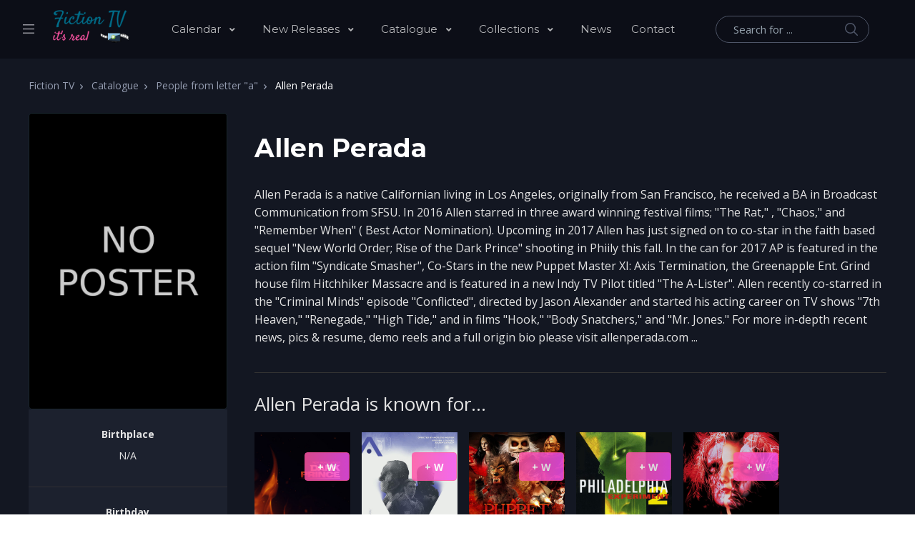

--- FILE ---
content_type: text/html; charset=UTF-8
request_url: https://www.fiction-tv.info/cast-crew/by-a/1361706-allen-perada/
body_size: 10396
content:
<!DOCTYPE html>
<html lang="en">
<head>
    <meta charset="utf-8">
    <meta name="viewport" content="width=device-width, initial-scale=1, shrink-to-fit=no">
	<title>Allen Perada - Fiction TV</title>
	<meta name="description" content="Allen Perada is a native Californian living in Los Angeles, originally from San Francisco, he ...">
	<meta name="keywords" content="Allen Perada, tv series, fiction, sci-fi, fantasy, anime">
	<meta property="og:type" content="website" />
	<meta property="og:title" content="Allen Perada - Fiction TV" />
	<meta property="og:description" content="Allen Perada is a native Californian living in Los Angeles, originally from San Francisco, he ..." />
	<meta property="og:image" content="https://www.fiction-tv.info/img/social-1.jpg" />
	<meta property="og:url" content="https://www.fiction-tv.info/catalogue/people-a/1361706-allen-perada/" />
	<meta property="og:site_name" content="Fiction TV" />
	<meta property="fb:app_id" content="277225770159017" />
	<meta property="fb:pages" content="103018448150924">
	<link rel="dns-prefetch" href="https://image.tmdb.org" crossorigin>
	<link rel="preconnect" href="https://image.tmdb.org" crossorigin>
	<link rel="preconnect" href="https://fonts.gstatic.com" crossorigin>	
    <link rel="stylesheet" media="print" onload="this.onload=null;this.removeAttribute('media');" href="https://fonts.googleapis.com/css2?family=Montserrat:wght@300;400;500;600;700;800&family=Open+Sans:wght@300;400;600;700;800&display=swap">
    <link rel="stylesheet" type="text/css" href="//cdn.jsdelivr.net/npm/slick-carousel@1.8.1/slick/slick.css"/>
    <link rel="stylesheet" href="https://cdn.jsdelivr.net/gh/fancyapps/fancybox@3.5.7/dist/jquery.fancybox.min.css" />
    <link rel="stylesheet" href="/dist/assets/vendor/select2/dist/css/select2.min.css">
    <link rel="stylesheet" href="/dist/assets/vendor/smokejs/dist/css/smoke.min.css">
    <link rel="stylesheet" href="/dist/assets/css/theme.min.css">
    <!-- Google Tag Manager -->
<script>(function(w,d,s,l,i){w[l]=w[l]||[];w[l].push({'gtm.start':
new Date().getTime(),event:'gtm.js'});var f=d.getElementsByTagName(s)[0],
j=d.createElement(s),dl=l!='dataLayer'?'&l='+l:'';j.async=true;j.src=
'https://www.googletagmanager.com/gtm.js?id='+i+dl;f.parentNode.insertBefore(j,f);
})(window,document,'script','dataLayer','GTM-W8DQ5LM');</script>
<!-- End Google Tag Manager -->
    
	
	<link rel="apple-touch-icon" sizes="57x57" href="/img/icon/apple-icon-57x57.png">
	<link rel="apple-touch-icon" sizes="60x60" href="/img/icon/apple-icon-60x60.png">
	<link rel="apple-touch-icon" sizes="72x72" href="/img/icon/apple-icon-72x72.png">
	<link rel="apple-touch-icon" sizes="76x76" href="/img/icon/apple-icon-76x76.png">
	<link rel="apple-touch-icon" sizes="114x114" href="/img/icon/apple-icon-114x114.png">
	<link rel="apple-touch-icon" sizes="120x120" href="/img/icon/apple-icon-120x120.png">
	<link rel="apple-touch-icon" sizes="144x144" href="/img/icon/apple-icon-144x144.png">
	<link rel="apple-touch-icon" sizes="152x152" href="/img/icon/apple-icon-152x152.png">
	<link rel="apple-touch-icon" sizes="180x180" href="/img/icon/apple-icon-180x180.png">
	<link rel="icon" type="image/png" sizes="192x192"  href="/img/icon/android-icon-192x192.png">
	<link rel="icon" type="image/png" sizes="32x32" href="/img/icon/favicon-32x32.png">
	<link rel="icon" type="image/png" sizes="96x96" href="/img/icon/favicon-96x96.png">
	<link rel="icon" type="image/png" sizes="16x16" href="/img/icon/favicon-16x16.png">
	<link rel="icon" type="image/x-icon" sizes="16x16" href="/img/icon/favicon.ico">
	<link rel="manifest" href="/manifest.json">
	<meta name="msapplication-TileColor" content="#ffffff">
	<meta name="msapplication-TileImage" content="/img/icon/ms-icon-144x144.png">
	<meta name="theme-color" content="#ffffff">    
</head>
<body class="home-v5">
    <!-- ========== HEADER ========== -->
    <header id="header" class="header left-aligned-navbar"
        data-hs-header-options='{
            "fixMoment": 1000,
            "fixEffect": "slide"
        }'>
        <div class="header-section header-white-nav-links bg-dark-1">
            <div id="logoAndNav" class="container-fluid px-md-5">
                <!-- Nav -->
                <nav class="js-mega-menu navbar navbar-expand-xl py-0 position-static justify-content-start">
                    <!-- Responsive Toggle Button -->
                    <button type="button" class="navbar-toggler btn btn-icon btn-sm rounded-circle mr-2"
                        aria-label="Toggle navigation"
                        aria-expanded="false"
                        aria-controls="navBar"
                        data-toggle="collapse"
                        data-target="#navBar">
                        <span class="navbar-toggler-default">
                            <svg width="14" height="14" viewBox="0 0 18 18" xmlns="http://www.w3.org/2000/svg">
                                <path fill="currentColor" d="M17.4,6.2H0.6C0.3,6.2,0,5.9,0,5.5V4.1c0-0.4,0.3-0.7,0.6-0.7h16.9c0.3,0,0.6,0.3,0.6,0.7v1.4C18,5.9,17.7,6.2,17.4,6.2z M17.4,14.1H0.6c-0.3,0-0.6-0.3-0.6-0.7V12c0-0.4,0.3-0.7,0.6-0.7h16.9c0.3,0,0.6,0.3,0.6,0.7v1.4C18,13.7,17.7,14.1,17.4,14.1z"/>
                            </svg>
                        </span>
                        <span class="navbar-toggler-toggled">
                            <svg width="14" height="14" viewBox="0 0 18 18" xmlns="http://www.w3.org/2000/svg">
                                <path fill="currentColor" d="M11.5,9.5l5-5c0.2-0.2,0.2-0.6-0.1-0.9l-1-1c-0.3-0.3-0.7-0.3-0.9-0.1l-5,5l-5-5C4.3,2.3,3.9,2.4,3.6,2.6l-1,1 C2.4,3.9,2.3,4.3,2.5,4.5l5,5l-5,5c-0.2,0.2-0.2,0.6,0.1,0.9l1,1c0.3,0.3,0.7,0.3,0.9,0.1l5-5l5,5c0.2,0.2,0.6,0.2,0.9-0.1l1-1 c0.3-0.3,0.3-0.7,0.1-0.9L11.5,9.5z"/>
                            </svg>
                        </span>
                    </button>
                    <!-- End Responsive Toggle Button -->

                    <!-- Unfold (Sidebar) -->
                    <div class="hs-unfold d-none d-xl-block">
                        <a class="js-hs-unfold-invoker mr-4" href="javascript:;"
                            data-hs-unfold-options='{
                                "target": "#sidebarContent",
                                "type": "css-animation",
                                "animationIn": "fadeInLeft",
                                "animationOut": "fadeOutLeft",
                                "hasOverlay": "rgba(55, 125, 255, 0.1)",
                                "smartPositionOff": true
                            }'><svg xmlns="http://www.w3.org/2000/svg" width="16" height="13" style="fill: #97979f;"><path d="M0 13L0 11.4 16 11.4 16 13 0 13ZM0 5.7L16 5.7 16 7.3 0 7.3 0 5.7ZM0 0L16 0 16 1.6 0 1.6 0 0Z"></path></svg>
                        </a>
                    </div>
                    <!-- End Unfold (Sidebar) -->

                    <!-- Logo -->
                    <a class="navbar-brand w-auto mr-xl-5 mr-wd-8" href="/" aria-label="Fiction TV" title="Fiction TV"><img src="/img/logos/logo.png" alt="Fiction TV"></a>
                    <!-- End Logo -->

                    <!-- Navigation -->
                    <div id="navBar" class="collapse navbar-collapse order-1 order-xl-0">
                        <div class="navbar-body header-abs-top-inner">
                            <ul class="navbar-nav">
                                <li class="hs-has-sub-menu navbar-nav-item">
                                    <a id="calendarMegaMenu" class="hs-mega-menu-invoker nav-link nav-link-toggle font-secondary" href="javascript:;" aria-haspopup="true" aria-expanded="false" aria-labelledby="calendarSubMenu">
										Calendar
									</a>
                                    <div id="calendarSubMenu" class="hs-sub-menu dropdown-menu" aria-labelledby="calendarMegaMenu" style="min-width: 230px;">
											<a class="dropdown-item" href="/tv/">Series</a>
											<a class="dropdown-item" href="/movies/">Movies</a>      
                                    </div>
                                </li>                                
                                <li class="hs-has-sub-menu navbar-nav-item">
                                    <a id="newMegaMenu" class="hs-mega-menu-invoker nav-link nav-link-toggle font-secondary" href="javascript:;" aria-haspopup="true" aria-expanded="false" aria-labelledby="newSubMenu">
										New Releases
									</a>
                                    <div id="newSubMenu" class="hs-sub-menu dropdown-menu" aria-labelledby="newMegaMenu" style="min-width: 230px;">
											<a class="dropdown-item" href="/tv-new/">Series</a>
											<a class="dropdown-item" href="/movies-new/">Movies</a>      
                                    </div>
                                </li>     
                                <li class="hs-has-sub-menu navbar-nav-item">
                                    <a id="newMegaMenu" class="hs-mega-menu-invoker nav-link nav-link-toggle font-secondary" href="javascript:;" aria-haspopup="true" aria-expanded="false" aria-labelledby="newSubMenu">
										Catalogue
									</a>
                                    <div id="newSubMenu" class="hs-sub-menu dropdown-menu" aria-labelledby="newMegaMenu" style="min-width: 230px;">
											<a class="dropdown-item" href="/tv-catalogue/">Series</a>
											<a class="dropdown-item" href="/movies-catalogue/">Movies</a>
											<a class="dropdown-item" href="/cast-crew/">Cast & crew</a>
                                    </div>
                                </li>   
                                <li class="hs-has-sub-menu navbar-nav-item">
                                    <a id="newMegaMenu" class="hs-mega-menu-invoker nav-link nav-link-toggle font-secondary" href="javascript:;" aria-haspopup="true" aria-expanded="false" aria-labelledby="newSubMenu">
										Collections
									</a>
                                    <div id="newSubMenu" class="hs-sub-menu dropdown-menu" aria-labelledby="newMegaMenu" style="min-width: 230px;">
											<a class="dropdown-item" href="/tv-collections/">Series</a>
											<a class="dropdown-item" href="/movies-collections/">Movies</a>      
                                    </div>
                                </li>   
                                <li class="navbar-nav-item">
                                    <a class="py-xl-3d line-height-lg nav-link font-secondary" href="/news/" aria-haspopup="false" >News</a>
                                </li>   
                                <li class="navbar-nav-item">
                                    <a class="py-xl-3d line-height-lg nav-link font-secondary" href="/contact-us/" aria-haspopup="false" >Contact</a>
                                </li>   
                            </ul>
                        </div>
                    </div>
                    <!-- End Navigation -->

                    <div class="d-flex align-items-center ml-auto">
                        <form class="d-none d-xl-block" action="/search/" method="get">
                            <label class="sr-only">Search</label>
                            <div class="input-group">
                                <input type="text" class="search-form-control form-control py-2 pl-4 min-width-250 rounded-pill bg-transparent border-gray-5400 " name="q" value=""  placeholder="Search for ..." aria-label="Search for ..." aria-describedby="searchProduct1" required="">
                                <div class="input-group-append position-absolute top-0 bottom-0 right-0  z-index-4">
                                    <button class="d-flex py-2 px-3 border-0 bg-transparent align-items-center" type="button">
                                        <svg xmlns="http://www.w3.org/2000/svg" width="18" height="18" style="fill: #4e5567;">
                                            <path d="M7 0C11-0.1 13.4 2.1 14.6 4.9 15.5 7.1 14.9 9.8 13.9 11.4 13.7 11.7 13.6 12 13.3 12.2 13.4 12.5 14.2 13.1 14.4 13.4 15.4 14.3 16.3 15.2 17.2 16.1 17.5 16.4 18.2 16.9 18 17.5 17.9 17.6 17.9 17.7 17.8 17.8 17.2 18.3 16.7 17.8 16.4 17.4 15.4 16.4 14.3 15.4 13.3 14.3 13 14.1 12.8 13.8 12.5 13.6 12.4 13.5 12.3 13.3 12.2 13.3 12 13.4 11.5 13.8 11.3 14 10.7 14.4 9.9 14.6 9.2 14.8 8.9 14.9 8.6 14.9 8.3 14.9 8 15 7.4 15.1 7.1 15 6.3 14.8 5.6 14.8 4.9 14.5 2.7 13.6 1.1 12.1 0.4 9.7 0 8.7-0.2 7.1 0.2 6 0.3 5.3 0.5 4.6 0.9 4 1.8 2.4 3 1.3 4.7 0.5 5.2 0.3 5.7 0.2 6.3 0.1 6.5 0 6.8 0.1 7 0ZM7.3 1.5C7.1 1.6 6.8 1.5 6.7 1.5 6.2 1.6 5.8 1.7 5.4 1.9 3.7 2.5 2.6 3.7 1.9 5.4 1.7 5.8 1.7 6.2 1.6 6.6 1.4 7.4 1.6 8.5 1.8 9.1 2.4 11.1 3.5 12.3 5.3 13 5.9 13.3 6.6 13.5 7.5 13.5 7.7 13.5 7.9 13.5 8.1 13.5 8.6 13.4 9.1 13.3 9.6 13.1 11.2 12.5 12.4 11.4 13.1 9.8 13.6 8.5 13.6 6.6 13.1 5.3 12.2 3.1 10.4 1.5 7.3 1.5Z"></path>
                                        </svg>
                                    </button>
                                </div>
                            </div>
                        </form>
                        <div class="d-inline-flex ml-md-5">
                            <ul class="d-flex list-unstyled mb-0 align-items-center">
                                <li class="col d-xl-none position-static px-2">
                                    <!-- Search -->
                                    <div class="hs-unfold mr-2 position-static">
                                        <a class="js-hs-unfold-invoker btn btn-icon btn-primary" href="javascript:;"
                                            data-hs-unfold-options='{
                                                "target": "#searchClassic",
                                                "type": "css-animation",
                                                "animationIn": "slideInUp"
                                            }'>
                                            <svg xmlns="http://www.w3.org/2000/svg" width="18" height="18">
                                                <path d="M7 0C11-0.1 13.4 2.1 14.6 4.9 15.5 7.1 14.9 9.8 13.9 11.4 13.7 11.7 13.6 12 13.3 12.2 13.4 12.5 14.2 13.1 14.4 13.4 15.4 14.3 16.3 15.2 17.2 16.1 17.5 16.4 18.2 16.9 18 17.5 17.9 17.6 17.9 17.7 17.8 17.8 17.2 18.3 16.7 17.8 16.4 17.4 15.4 16.4 14.3 15.4 13.3 14.3 13 14.1 12.8 13.8 12.5 13.6 12.4 13.5 12.3 13.3 12.2 13.3 12 13.4 11.5 13.8 11.3 14 10.7 14.4 9.9 14.6 9.2 14.8 8.9 14.9 8.6 14.9 8.3 14.9 8 15 7.4 15.1 7.1 15 6.3 14.8 5.6 14.8 4.9 14.5 2.7 13.6 1.1 12.1 0.4 9.7 0 8.7-0.2 7.1 0.2 6 0.3 5.3 0.5 4.6 0.9 4 1.8 2.4 3 1.3 4.7 0.5 5.2 0.3 5.7 0.2 6.3 0.1 6.5 0 6.8 0.1 7 0ZM7.3 1.5C7.1 1.6 6.8 1.5 6.7 1.5 6.2 1.6 5.8 1.7 5.4 1.9 3.7 2.5 2.6 3.7 1.9 5.4 1.7 5.8 1.7 6.2 1.6 6.6 1.4 7.4 1.6 8.5 1.8 9.1 2.4 11.1 3.5 12.3 5.3 13 5.9 13.3 6.6 13.5 7.5 13.5 7.7 13.5 7.9 13.5 8.1 13.5 8.6 13.4 9.1 13.3 9.6 13.1 11.2 12.5 12.4 11.4 13.1 9.8 13.6 8.5 13.6 6.6 13.1 5.3 12.2 3.1 10.4 1.5 7.3 1.5Z"></path>
                                            </svg>
                                        </a>

                                        <div id="searchClassic" class="hs-unfold-content dropdown-menu w-100 border-0 rounded-0 px-3 mt-0 right-0 left-0 mt-n2">
                                            <form class="input-group input-group-sm input-group-merge" action="/search/" method="get">
                                                <input type="text" class="form-control search-form-control rounded-pill" name="q" value="" placeholder="Search for ..." aria-label="Search for ...">
                                                <div class="input-group-append">
                                                    <button type="button" class="btn" id="ms">
                                                        <i class="fas fa-search"></i>
                                                    </button>
                                                </div>
                                            </form>
                                        </div>
                                    </div>
                                    <!-- End Search -->
                                </li>


                             
 

                            </ul>
                        </div>
                    </div>
                </nav>
                <!-- End Nav -->
            </div>
        </div>
    </header>
    <!-- ========== END HEADER ========== -->









<!-- ========== MAIN CONTENT ========== -->
<main id="content">
	<div class="bg-gray-1100 space-bottom-2 space-bottom-lg-3">
	
		<div class="container px-md-6">
			
	<!-- breadcrumbs -->
	<nav aria-label="breadcrumb" itemscope itemtype="https://schema.org/BreadcrumbList">
		<ol class="breadcrumb dark font-size-1">
			
			<li class="breadcrumb-item" itemprop="itemListElement" itemscope itemtype="https://schema.org/ListItem">
				<a href="/" class="text-gray-1300" itemprop="item"><span itemprop="name">Fiction TV</span></a>
				<meta itemprop="position" content="1" />
			</li>
			<li class="breadcrumb-item" itemprop="itemListElement" itemscope itemtype="https://schema.org/ListItem">
				<a href="/tv-catalogue/" class="text-gray-1300" itemprop="item"><span itemprop="name">Catalogue</span></a>
				<meta itemprop="position" content="2" />
			</li>
			<li class="breadcrumb-item" itemprop="itemListElement" itemscope itemtype="https://schema.org/ListItem">
				<a href="/tv-catalogue/people-a/" class="text-gray-1300" itemprop="item"><span itemprop="name">People from letter "a"</span></a>
				<meta itemprop="position" content="3" />
			</li>
			<li class="breadcrumb-item text-white active" aria-current="page" itemprop="itemListElement" itemscope itemtype="https://schema.org/ListItem">
				<span itemprop="name">Allen Perada</span>
				<meta itemprop="position" content="4" />
			</li>
		</ol>
	</nav>		
	<!-- end breadcrumb -->	
	
		</div>
		
		<section>
			<div class="container px-md-6">
				<div class="row">
					
					<!-- sidebar left-->
					<div class="col-md-3">
						<div><img class="img-fluid border  border-dark rounded"  src="/img/no-poster-600.png" alt="Allen Perada"></div>
						
						<div class="bg-gray-3100">
							<div>
								<ul class="list-unstyled">
									<li class="border-bottom border-gray-3200">
										<div class="p-4 text-center align-items-center inner-network-list">
											<p class="text-gray-5500 font-size-14 mb-2 text-lh-md"><b>Birthplace</b></p>
												<p class="text-gray-5500 font-size-14 mb-2 text-lh-md">N/A</p>
										</div>
									</li>
									<li class="border-bottom border-gray-3200">
										<div class="p-4 text-center align-items-center">
											<p class="text-gray-5500 font-size-14 mb-2 text-lh-md"><b>Birthday</b><br> N/A</p>
											<p class="text-gray-5500 font-size-14 mb-2 text-lh-md"><b>Deathday</b><br> N/A</p>
										</div>
									</li>
									<li class="border-bottom border-gray-3200 ">
										<div class="p-4 text-center align-items-center">
											<ul class="list-unstyled d-flex mb-0" style="padding:0; margin:0;">
		
		<li class="h-bg-2 bg-gray-3800 py-2 px-2 mr-1">
		<a href="//www.imdb.com/name/nm0672683/" title="IMDB" rel="nofollow" target="_blank">
			<div class="d-flex flex-column">
				<i class="fab fa-imdb text-gray-5000 d-flex justify-content-center font-size-20"></i>
				<span class="font-size-10 font-weight-semi-bold text-gray-1300">IMDB</span>
			</div>
		</a>
			</li>
	
</ul>

										</div>
									</li>									
								</ul>
							</div>
						</div>
						
					</div>
					<!-- end sidebar left-->
					
					<!-- main content-->
					<div class="col-md-9">
						<div class="pl-md-2 pt-4">
							<div class="row border-bottom border-gray-5600  no-gutters mb-4">
								<div class="col-md-7 col-lg">
									
									<div class="mb-5 mb-md-0">
										<h6 class="font-size-36 text-white mb-4 pb-1">Allen Perada</h6>			
										<p class="text-gray-5500 font-size-16 mb-5 pb-1 text-lh-md">Allen Perada is a native Californian living in Los Angeles, originally from San Francisco, he received a BA in Broadcast Communication from SFSU. In 2016 Allen starred in three award winning festival films; "The Rat," , "Chaos," and "Remember When" ( Best Actor Nomination). Upcoming in 2017 Allen has just signed on to co-star in the faith based sequel "New World Order; Rise of the Dark Prince" shooting in Phiily this fall. In the can for 2017 AP is featured in the action film "Syndicate Smasher", Co-Stars in the new Puppet Master XI: Axis Termination, the Greenapple Ent. Grind house film Hitchhiker Massacre and is featured in a new Indy TV Pilot titled "The A-Lister". Allen recently co-starred in the "Criminal Minds" episode "Conflicted", directed by Jason Alexander and started his acting career on TV shows "7th Heaven," "Renegade," "High Tide," and in films "Hook," "Body Snatchers," and "Mr. Jones." For more in-depth recent news, pics & resume, demo reels and a full origin bio please visit allenperada.com ...</p>
									</div>
								</div>
								
							</div>
							
							
							<!--known for-->
<div class="mb-6 mb-lg-8" id="jumpToSimilar">
	<div class="font-size-26 text-gray-5500 mb-3 pb-1">Allen Perada is known for...</div>
	<div class="row row-cols-1 row-cols-md-3 row-cols-xl-6 mx-n2 dark">
		
				<div class="col-6 col-xl px-2 mb-4">
			<div class="product mb-5 mb-xl-0">
				<div class="product-image mb-2">
					<a href="/movies/new-world-order-dark-prince/" class="d-inline-block position-relative stretched-link">
						<img class="img-fluid" src="//image.tmdb.org/t/p/w342/8yaIwWjwsI8uPV9QFKQLHJDXFJ8.jpg" alt="New World Order: Dark Prince">
					</a>
					
		<div class="watchlist-mini">
			<a href="javascript:;" class="btn btn-primary btn-sm user-watchlist" data-action="add"  data-type="movies" 	data-id="826014"  title="add to your watchlist" >+ W</a>
		</div>
						</div>
				<div class="product-meta font-size-12 mb-1">
					<span><a href="/movies-catalogue/genre-fantasy/" title="view Fantasy series">Fantasy</a></span><span> <a href="/movies-catalogue/genre-thriller/" title="view Thriller series">Thriller</a></span>
				</div>
				<div class="product-meta font-size-12">
					<span class="text-gray-1300 font-size-12">2024-12-24</span>
				</div> 				
				<div class="product-title font-weight-bold font-size-1"><a href="/movies/new-world-order-dark-prince/">New World Order: Dark Prince</a></div>
			</div>
		</div>
				<div class="col-6 col-xl px-2 mb-4">
			<div class="product mb-5 mb-xl-0">
				<div class="product-image mb-2">
					<a href="/movies/neos-cleaning-service/" class="d-inline-block position-relative stretched-link">
						<img class="img-fluid" src="//image.tmdb.org/t/p/w342/dXxzPh8wvfUs8YPidoUUbv5OKdS.jpg" alt="Neo's Cleaning Service">
					</a>
					
		<div class="watchlist-mini">
			<a href="javascript:;" class="btn btn-primary btn-sm user-watchlist" data-action="add"  data-type="movies" 	data-id="1187870"  title="add to your watchlist" >+ W</a>
		</div>
						</div>
				<div class="product-meta font-size-12 mb-1">
					<span><a href="/movies-catalogue/genre-drama/" title="view Drama series">Drama</a></span><span> <a href="/movies-catalogue/genre-science-fiction/" title="view Science Fiction series">Science Fiction</a></span>
				</div>
				<div class="product-meta font-size-12">
					<span class="text-gray-1300 font-size-12">2022-04-29</span>
				</div> 				
				<div class="product-title font-weight-bold font-size-1"><a href="/movies/neos-cleaning-service/">Neo's Cleaning Service</a></div>
			</div>
		</div>
				<div class="col-6 col-xl px-2 mb-4">
			<div class="product mb-5 mb-xl-0">
				<div class="product-image mb-2">
					<a href="/movies/puppet-master-axis-termination/" class="d-inline-block position-relative stretched-link">
						<img class="img-fluid" src="//image.tmdb.org/t/p/w342/hE4wGidAJ2yppEkZsY7QmWHJaWR.jpg" alt="Puppet Master: Axis Termination">
					</a>
					
		<div class="watchlist-mini">
			<a href="javascript:;" class="btn btn-primary btn-sm user-watchlist" data-action="add"  data-type="movies" 	data-id="384978"  title="add to your watchlist" >+ W</a>
		</div>
						</div>
				<div class="product-meta font-size-12 mb-1">
					<span><a href="/movies-catalogue/genre-fantasy/" title="view Fantasy series">Fantasy</a></span><span> <a href="/movies-catalogue/genre-horror/" title="view Horror series">Horror</a></span>
				</div>
				<div class="product-meta font-size-12">
					<span class="text-gray-1300 font-size-12">2017-09-15</span>
				</div> 				
				<div class="product-title font-weight-bold font-size-1"><a href="/movies/puppet-master-axis-termination/">Puppet Master: Axis Termination</a></div>
			</div>
		</div>
				<div class="col-6 col-xl px-2 mb-4">
			<div class="product mb-5 mb-xl-0">
				<div class="product-image mb-2">
					<a href="/movies/philadelphia-experiment-ii/" class="d-inline-block position-relative stretched-link">
						<img class="img-fluid" src="//image.tmdb.org/t/p/w342/6zRtsii1KQuF2KvSda6IDYBEVJg.jpg" alt="Philadelphia Experiment II">
					</a>
					
		<div class="watchlist-mini">
			<a href="javascript:;" class="btn btn-primary btn-sm user-watchlist" data-action="add"  data-type="movies" 	data-id="35610"  title="add to your watchlist" >+ W</a>
		</div>
						</div>
				<div class="product-meta font-size-12 mb-1">
					<span><a href="/movies-catalogue/genre-action/" title="view Action series">Action</a></span><span> <a href="/movies-catalogue/genre-adventure/" title="view Adventure series">Adventure</a></span><span> <a href="/movies-catalogue/genre-science-fiction/" title="view Science Fiction series">Science Fiction</a></span>
				</div>
				<div class="product-meta font-size-12">
					<span class="text-gray-1300 font-size-12">1993-11-12</span>
				</div> 				
				<div class="product-title font-weight-bold font-size-1"><a href="/movies/philadelphia-experiment-ii/">Philadelphia Experiment II</a></div>
			</div>
		</div>
				<div class="col-6 col-xl px-2 mb-4">
			<div class="product mb-5 mb-xl-0">
				<div class="product-image mb-2">
					<a href="/movies/body-snatchers/" class="d-inline-block position-relative stretched-link">
						<img class="img-fluid" src="//image.tmdb.org/t/p/w342/s8WdtuOBvfEsuPtbQVpNfEgd5aR.jpg" alt="Body Snatchers">
					</a>
					
		<div class="watchlist-mini">
			<a href="javascript:;" class="btn btn-primary btn-sm user-watchlist" data-action="add"  data-type="movies" 	data-id="4722"  title="add to your watchlist" >+ W</a>
		</div>
						</div>
				<div class="product-meta font-size-12 mb-1">
					<span><a href="/movies-catalogue/genre-horror/" title="view Horror series">Horror</a></span><span> <a href="/movies-catalogue/genre-science-fiction/" title="view Science Fiction series">Science Fiction</a></span><span> <a href="/movies-catalogue/genre-thriller/" title="view Thriller series">Thriller</a></span>
				</div>
				<div class="product-meta font-size-12">
					<span class="text-gray-1300 font-size-12">1993-06-09</span>
				</div> 				
				<div class="product-title font-weight-bold font-size-1"><a href="/movies/body-snatchers/">Body Snatchers</a></div>
			</div>
		</div>
		
	</div>
</div>
<!-- end known for -->

							
							

						</div>
					</div>
					<!-- end main content-->
					
				</div>
			</div>
		</section>
	</div>
</main>
<!-- ========== END MAIN CONTENT ========== -->

    <!-- ========== FOOTER ========== -->
    <footer class="">
        <div class="bg-gray-4000">
            <div class="container px-md-6 px-xl-7 px-wd-6">
                <div class="d-flex flex-wrap align-items-center pt-6 pb-3d border-bottom mb-7 border-gray-4100">
                    <a href="/" title="Fiction TV" class="mb-4 mb-md-0 mr-auto"><img src="/img/logos/logo.png" alt="Fiction TV"></a>
                   
						  <ul class="list-unstyled mx-n3 mb-0 d-flex flex-wrap align-items-center">
								<li class="px-3"><a href="/cookies/" class="font-size-13 h-g-white ml-md-auto">Cookies</a></li>
								<span class="text-gray-1300">|</span>
								<li class="px-3"><a href="/privacy-policy/" class="font-size-13 h-g-white ml-md-auto">Privacy Policy</a></li>
								<li class="px-3"></li>
								<li class="px-3">
								<a href="https://www.facebook.com/FictionTvSeries" class="font-size-13 btn btn-white rounded-circle justify-content-center p-0 avatar avatar-sm d-flex flex-wrap align-items-center" title="Fiction Tv on Facebook" target="_blank">
									<i class="font-size-17 fab fa-facebook-f"></i>
								</a>
							</li>          
						</ul>                   
                   
                   

                </div>

                <div class="d-flex flex-wrap align-items-center pb-3d border-bottom  border-gray-4100">
                    <ul class="list-unstyled mx-n3 mb-0 d-flex flex-wrap align-items-center">
                        <li class="px-3 text-gray-4200 font-size-13">This site uses various APIs but is not endorsed or certified by them</li>
                        <li class="px-3 pb-1"><a href="https://www.themoviedb.org" rel="nofollow" target="_blank"><img src="https://www.themoviedb.org/assets/2/v4/logos/v2/blue_short-8e7b30f73a4020692ccca9c88bafe5dcb6f8a62a4c6bc55cd9ba82bb2cd95f6c.svg" alt="TMDB" width="160" height="21"></a></li>
                        <li class="px-3 pb-1"><a href="https://www.myapifilms.com/" rel="nofollow" target="_blank"><img src="/img/apifilms.png" alt="MyApiFilms" width="160" height="21"></a></li>                        
                    </ul>							
                </div>
                
            </div>
        </div>
        
        <div class="bg-gray-4300">
            <div class="container px-md-6 px-xl-7 px-wd-6s">
                <div class="text-center d-md-flex flex-wrap align-items-center py-3">
                    
                    <div class="font-size-13 text-gray-1300 mb-2 mb-md-0">Copyright © 2021, Fiction TV</div>
						
                </div>
            </div>
        </div>
        
    </footer>
    <!-- ========== END FOOTER ========== -->



    <!-- ========== SECONDARY CONTENTS ========== -->

	<!-- Login / Register Modal-->
<div class="modal fade" id="accountModal" tabindex="-1" role="dialog" aria-labelledby="accountModalLabel" aria-hidden="true">
    <div class="modal-dialog">
        <div class="modal-content border border-primary rounded bg-gray dark">
            
            <div class="modal-header">
                <button type="button" class="close position-absolute top-0 right-0 z-index-2 mt-1d mr-3" data-dismiss="modal" aria-label="Close">
                    <svg aria-hidden="true" class="mb-0" width="14" height="14" viewBox="0 0 18 18" xmlns="http://www.w3.org/2000/svg">
                        <path fill="currentColor" d="M11.5,9.5l5-5c0.2-0.2,0.2-0.6-0.1-0.9l-1-1c-0.3-0.3-0.7-0.3-0.9-0.1l-5,5l-5-5C4.3,2.3,3.9,2.4,3.6,2.6l-1,1 C2.4,3.9,2.3,4.3,2.5,4.5l5,5l-5,5c-0.2,0.2-0.2,0.6,0.1,0.9l1,1c0.3,0.3,0.7,0.3,0.9,0.1l5-5l5,5c0.2,0.2,0.6,0.2,0.9-0.1l1-1 c0.3-0.3,0.3-0.7,0.1-0.9L11.5,9.5z"/>
                    </svg>
                </button>
                 <h4 class="modal-title" id="accountModalLabel">Fiction TV account management</h4>
            </div>
            
            <div class="modal-body">
                <div role="tabpanel">
                    <!-- Nav tabs -->
					<ul class="nav nav-pills mb-3">
					  <li class="nav-item">
						<a class="nav-link active" href="#loginTab" data-toggle="tab">Sign In</a>
					  </li>
					  <li class="nav-item">
						<a class="nav-link" href="#registerTab" data-toggle="tab">Register</a>
					  </li>
					</ul>
                    <!-- Tab panes -->
                    <div class="tab-content">
                        
                        <!-- login tab -->
                        <div role="tabpanel" class="tab-pane" id="loginTab" >
                        
							<form id="signInForm" data-smk-icon="fas fa-times-circle">
									<!-- Title -->
									<div class="text-center">
										<h3 class="mb-0">Sign In to Fiction TV</h3>
										<p class="text-gray-1300">Login to manage your account.</p>
									</div>
									<!-- End Title -->

									<!-- Input Group -->
									<div class="form-group mb-4">
										<label class="input-label">Email</label>
										<div class="input-group input-group-sm mb-2">
											<input type="email" class="form-control" name="user_email" id="signinEmail" placeholder="Email" aria-label="Email" required
											data-msg="Please enter a valid email address.">
										</div>
									</div>
									<!-- End Input Group -->

									<!-- Input Group -->
									<div class="form-group mb-3 ">
										<label class="input-label">Password</label>
										<div class="input-group input-group-sm mb-2">
											<input type="password" class="form-control" name="user_password" id="signinPassword" placeholder="Password" aria-label="Password" required
											data-msg="Your password is invalid. Please try again."> 
											<i onclick="show('signinPassword')" class="fas fa-eye-slash field-icon mt-3"></i>
										</div>
									</div>
									<!-- End Input Group -->

									<!-- Input Group -->
									<div class="form-group mb-3 ">
										<div class="row pl-3">
											<div class="custom-control custom-checkbox col-6">
												<input type="checkbox" id="remember" name="remember" value="1" checked="checked" class="custom-control-input">
												<label class="custom-control-label" for="remember">Remember me</label>
											</div>										
										
											<div class="d-flex justify-content-end mb-4 float-right col-6">
												<a class="small link-underline forgot-pass" href="javascript:;">Forgot Password?</a>
												</div>
										</div>										

									</div>
									<!-- End Input Group -->

									<div class="mb-3">
										<button type="submit" class="btn btn-sm btn-primary btn-block" id="signInFormBtn">
											SIgn In
											<i class="fas fa-spinner fa-spin ajaxSpinner" style="display:none;"></i>
										</button>										
									</div>            

									<input type="hidden" name="hid" value="">
									<input type="hidden" id="g-recaptcha-response-signin" name="g-recaptcha-response" value="">	
									    
							</form>
							
							 <div id="forgotPassword" style="display: none;">
								<form id="forgotPassForm" data-smk-icon="fas fa-times-circle">
									<!-- Title -->
									<div class="text-center mb-7">
										<h3 class="mb-0">Recover password</h3>
										<p>Instructions will be sent to you.</p>
									</div>
									<!-- End Title -->

									<!-- Input Group -->
									<div class="form-group">
										<label class="sr-only" for="recoverEmail">Your email</label>
										<div class="input-group input-group-sm mb-2">
											<input type="email" class="form-control" name="user_email" id="recoverEmail" placeholder="Your email" aria-label="Your email" required
											data-msg="Please enter a valid email address.">
										</div>
									</div>
									<!-- End Input Group -->

									<div class="mb-3">
										<button type="submit" class="btn btn-sm btn-primary btn-block" id="forgotPassFormBtn">
											Reset Pasword
											<i class="fas fa-spinner fa-spin ajaxSpinner" style="display:none;"></i>
										</button>
									</div>		

									<input type="hidden" name="hid" value="">
									<input type="hidden" id="g-recaptcha-response-forgot" name="g-recaptcha-response" value="">	

								</form>
							</div>
                        </div>
                        <!-- end login tab -->
                        
                        <!-- register tab -->
                        <div role="tabpanel" class="tab-pane" id="registerTab" aria-labelledby="pills-cast-crew0-tab">
							<form id="signUpForm" data-smk-icon="fas fa-times-circle">
								<!-- Title -->
								<div class="text-center">
									<h3 class="mb-0">Create your account</h3>
									<p>All fields are mandatory.<br>
									A verification email will be sent to the email address provided.</p>
								</div>
								<!-- End Title -->

								<!-- Input Group -->
								<div class="form-group mb-4">
									<div class="input-group input-group-sm mb-2">
										<input type="text" class="form-control" name="user_name" id="signup_user_name" placeholder="Username" aria-label="Username" required
										minlength="6"  maxlength="24"  data-smk-type="alphanumeric">
									</div>
								</div>
								<!-- End Input Group -->

								<!-- Input Group -->
								<div class="form-group mb-4">
									<div class="input-group input-group-sm mb-2">
										<input type="email" class="form-control" name="user_email" id="signup_user_email" placeholder="Email" aria-label="Email" required
										data-msg="Please enter a valid email address.">
									</div>
								</div>
								<!-- End Input Group -->

								<!-- Input Group -->
								<div class="form-group mb-4">
									<div class="input-group input-group-sm mb-2">
										<input type="password" class="form-control" name="user_pass" id="signup_user_pass" placeholder="Password" aria-label="Password" required
										data-smk-strongPass="strong"> 
										<i onclick="show('signup_user_pass')" class="fas fa-eye-slash field-icon mt-3"></i>
									</div>
								</div>
								<!-- End Input Group -->

								<!-- Input Group -->
								<div class="form-group mb-4">
									<div class="input-group input-group-sm mb-2">
										<input type="password" class="form-control" name="user_pass2" id="signup_user_pass2" placeholder="Confirm Password" aria-label="Confirm Password" required
										data-msg="Password does not match the confirm password.">
									</div>
								</div>
								<!-- End Input Group -->

								<!-- Input Group -->
								<div class="form-group mb-3 ">
									<div class="custom-control custom-checkbox col-6">
										<input id="terms_agree" name="terms_agree" id="signup_terms_agree" type="checkbox" value="1" checked="checked" required class="custom-control-input">
										<label for="terms_agree"  class="custom-control-label">I agree to the <a href="/privacy-policy/" target="_blank">Privacy Policy</a></label>										
									</div>										
								</div>


								<div class="mb-3">
									<button type="submit" class="btn btn-sm btn-primary btn-block" id="signUpFormBtn">
										Sign Up 
										<i class="fas fa-spinner fa-spin ajaxSpinner" style="display:none;"></i>
									</button>
								</div>

							<div class="mb-3">
							   <small class="recaptcha__container">
									Protected by reCAPTCHA and the Google
									<a href="https://policies.google.com/privacy" target="_blank" rel="nofollow">Privacy Policy</a> and
									<a href="https://policies.google.com/terms" target="_blank" rel="nofollow">Terms of Service</a> apply.
								</small>	
							</div>							

							<input type="hidden" name="hid" value="">
							<input type="hidden" id="g-recaptcha-response-signup" name="g-recaptcha-response" value="">							
							
							</form>
                        </div>
                        <!-- register tab -->
                        
                    </div>
                </div>
            </div>


        </div>
    </div>
</div>
 
    
    
    
    <!-- Sidebar Navigation -->
    <aside id="sidebarContent" class="hs-unfold-content sidebar sidebar-left off-canvas-menu">
        <div class="sidebar-scroller">
            <div class="sidebar-container">
                <div class="sidebar-footer-offset" style="padding-bottom: 7rem;">
                    <!-- Toggle Button -->
                    <div class="d-flex justify-content-end align-items-center py-2 px-4 border-bottom">
						<!-- Logo -->
						<a class="navbar-brand mr-auto" href="/" aria-label="Fiction TV" title="Fiction TV"><img src="/img/logos/logo.png" alt="Fiction TV"></a>
						<!-- End Logo -->                        

                        <div class="hs-unfold">
                            <a class="js-hs-unfold-invoker btn btn-icon btn-xs btn-soft-secondary" href="javascript:;"
                                data-hs-unfold-options='{
                                    "target": "#sidebarContent",
                                    "type": "css-animation",
                                    "animationIn": "fadeInLeft",
                                    "animationOut": "fadeOutLeft",
                                    "hasOverlay": "rgba(55, 125, 255, 0.1)",
                                    "smartPositionOff": true
                                }'>
                                <svg width="10" height="10" viewBox="0 0 18 18" xmlns="http://www.w3.org/2000/svg">
                                    <path fill="currentColor" d="M11.5,9.5l5-5c0.2-0.2,0.2-0.6-0.1-0.9l-1-1c-0.3-0.3-0.7-0.3-0.9-0.1l-5,5l-5-5C4.3,2.3,3.9,2.4,3.6,2.6l-1,1 C2.4,3.9,2.3,4.3,2.5,4.5l5,5l-5,5c-0.2,0.2-0.2,0.6,0.1,0.9l1,1c0.3,0.3,0.7,0.3,0.9,0.1l5-5l5,5c0.2,0.2,0.6,0.2,0.9-0.1l1-1 c0.3-0.3,0.3-0.7,0.1-0.9L11.5,9.5z"/>
                                </svg>
                            </a>
                        </div>
                    </div>
                    <!-- End Toggle Button -->

                    <!-- Content -->
                    <div class="scrollbar sidebar-body">
                        <div class="sidebar-content py-4">
                            <!-- Sidebar Navbar -->
                            <div class="">
                                <div id="sidebarNavOptions" class="collapse show navbar-collapse">
                                    <div class="sidebar-body_inner">

                                        <div class="position-relative">
                                            <a class="dropdown-nav-link dropdown-toggle dropdown-toggle-collapse" href="javascript:;" role="button" data-toggle="collapse" aria-expanded="false" aria-controls="sidebarCalendarCollapse" data-target="#sidebarCalendarCollapse">
                                                Calendar
                                            </a>
                                            <div id="sidebarCalendarCollapse" class="collapse" data-parent="#sidebarNavOptions">
                                                <div id="sidebarCalendar" class="navbar-nav align-items-start flex-column">
                                                    <a class="dropdown-item" href="/tv/">Tv</a>
                                                    <a class="dropdown-item" href="/movies/">Movies</a>
                                                </div>
                                            </div>
                                        </div>

                                        <div class="position-relative">
                                            <a class="dropdown-nav-link dropdown-toggle dropdown-toggle-collapse" href="javascript:;" role="button" data-toggle="collapse" aria-expanded="false" aria-controls="sidebarNewCollapse" data-target="#sidebarNewCollapse">
                                                New Releases
                                            </a>
                                            <div id="sidebarNewCollapse" class="collapse" data-parent="#sidebarNavOptions">
                                                <div id="sidebarNew" class="navbar-nav align-items-start flex-column">
                                                    <a class="dropdown-item" href="/tv-new/">Tv</a>
                                                    <a class="dropdown-item" href="/movies-new/">Movies</a>
                                                </div>
                                            </div>
                                        </div>                                        

                                        <div class="position-relative">
                                            <a class="dropdown-nav-link dropdown-toggle dropdown-toggle-collapse" href="javascript:;" role="button" data-toggle="collapse" aria-expanded="false" aria-controls="sidebarCatalogueCollapse" data-target="#sidebarCatalogueCollapse">
                                                Catalogue
                                            </a>
                                            <div id="sidebarCatalogueCollapse" class="collapse" data-parent="#sidebarNavOptions">
                                                <div id="sidebarCatalogue" class="navbar-nav align-items-start flex-column">
                                                    <a class="dropdown-item" href="/tv-catalogue/">Tv</a>
                                                    <a class="dropdown-item" href="/movies-catalogue/">Movies</a>
                                                    <a class="dropdown-item" href="/cast-crew/">Cast & crew</a>
                                                </div>
                                            </div>
                                        </div>   

                                         <div class="position-relative">
                                            <a class="dropdown-nav-link dropdown-toggle dropdown-toggle-collapse" href="javascript:;" role="button" data-toggle="collapse" aria-expanded="false" aria-controls="sidebarCollectionsCollapse" data-target="#sidebarCollectionsCollapse">
                                                Collections
                                            </a>
                                            <div id="sidebarCollectionsCollapse" class="collapse" data-parent="#sidebarNavOptions">
                                                <div id="sidebarCollections" class="navbar-nav align-items-start flex-column">
                                                    <a class="dropdown-item" href="/tv-collections/">Tv</a>
                                                    <a class="dropdown-item" href="/movies-collections/">Movies</a>
                                                </div>
                                            </div>
                                        </div>                                          

                                        
                                        

                                        <div class="position-relative">
                                            <a class="dropdown-nav-link" href="/news/">News</a>
                                        </div>

                                        <div class="position-relative">
                                            <a class="dropdown-nav-link" href="/contact-us/">Contact	</a>
                                        </div>
                                        
                                        
                                    </div>
                                </div>
                            </div>
                            <!-- End Sidebar Navbar -->
                        </div>
                    </div>
                    <!-- End Content -->
                </div>
            </div>
        </div>
    </aside>
    <!-- End Sidebar Navigation -->
    <!-- ========== END SECONDARY CONTENTS ========== -->
                    

    <!-- Go to Top -->
    <a class="js-go-to go-to position-fixed" href="javascript:;" style="visibility: hidden;"
        data-hs-go-to-options='{
            "offsetTop": 700,
            "position": {
                "init": {
                    "right": 15
                },
                "show": {
                    "bottom": 60
                },
                "hide": {
                    "bottom": -15
                }
            }
        }'>
        <i class="fas fa-angle-up"></i>
    </a>
    <!-- End Go to Top -->

    <!-- JS Global Compulsory -->
    	<script src="https://kit.fontawesome.com/fa1b3ccbca.js" crossorigin="anonymous"></script>
		<script src="https://code.jquery.com/jquery-3.3.1.min.js" integrity="sha256-FgpCb/KJQlLNfOu91ta32o/NMZxltwRo8QtmkMRdAu8=" crossorigin="anonymous"></script>    
	<script src="https://code.jquery.com/jquery-migrate-3.0.1.min.js" integrity="sha256-F0O1TmEa4I8N24nY0bya59eP6svWcshqX1uzwaWC4F4=" crossorigin="anonymous"></script> 
	<script src="https://cdn.jsdelivr.net/npm/bootstrap@4.6.0/dist/js/bootstrap.bundle.min.js" integrity="sha384-Piv4xVNRyMGpqkS2by6br4gNJ7DXjqk09RmUpJ8jgGtD7zP9yug3goQfGII0yAns" crossorigin="anonymous"></script>
	<script type="text/javascript">
		var gRecaptchaTag = "6Le1HaoZAAAAADVqZeuS_AiwJbLBzNe0OncXAsS5";
	</script>
	<script src="https://www.google.com/recaptcha/api.js?render=6Le1HaoZAAAAADVqZeuS_AiwJbLBzNe0OncXAsS5"></script>    
    <!-- JS Implementing Plugins -->
    <script src="/dist/assets/vendor/hs-header/dist/hs-header.min.js"></script>
    <script src="/dist/assets/vendor/hs-go-to/dist/hs-go-to.min.js"></script>
    <script src="/dist/assets/vendor/hs-unfold/dist/hs-unfold.min.js"></script> 
    <link rel="stylesheet" href="/dist/assets/vendor/hs-mega-menu/dist/hs-mega-menu.min.css">
    <script src="/dist/assets/vendor/hs-mega-menu/dist/hs-mega-menu.min.js"></script>
    <script src="/dist/assets/vendor/hs-show-animation/dist/hs-show-animation.min.js"></script>      
    <script src="/dist/assets/vendor/hs-video-player/dist/hs-video-player.min.js"></script>
    <script src="/dist/assets/vendor/appear.js"></script>
    <script type="text/javascript" src="//cdn.jsdelivr.net/npm/slick-carousel@1.8.1/slick/slick.min.js"></script>
    <script src="https://cdn.jsdelivr.net/gh/fancyapps/fancybox@3.5.7/dist/jquery.fancybox.min.js"></script>
    <script src="/dist/assets/vendor/select2/dist/js/select2.full.min.js"></script>
     <script src="/dist/assets/vendor/lazysizes/lazysizes.min.js"></script>
	 <script src="/dist/assets/js/hs.core.js"></script>
	 <script src="/dist/assets/js/hs.slick-carousel.js"></script>
	 <script src="/dist/assets/js/hs.fancybox.js"></script>
	 <script src="/dist/assets/js/hs.select2.js"></script>
	 <script src="/dist/assets/vendor/smokejs/dist/js/smoke.min.js"></script>
    <!-- Init. -->
    <script src="/dist/assets/js/fiction.js"></script>
    

	<script type="application/ld+json"> 
	{
		"@context": "http://www.schema.org",
		"@type": "WebSite",
		"name": "Fiction TV",
		"url": "https://www.fiction-tv.info/",
		"thumbnailUrl":"https://www.fiction-tv.info/img/logos/logo.png",
		"sameAs": [
			"https://www.facebook.com/FictionTvSeries"
		]	  
	}
	 </script>    
     <!-- IE Support -->
    <script>
        if (/MSIE \d|Trident.*rv:/.test(navigator.userAgent)) document.write('<script src="/dist/assets/vendor/polifills.js"><\/script>');
    </script>	 
</body>
</html>


--- FILE ---
content_type: text/html; charset=utf-8
request_url: https://www.google.com/recaptcha/api2/anchor?ar=1&k=6Le1HaoZAAAAADVqZeuS_AiwJbLBzNe0OncXAsS5&co=aHR0cHM6Ly93d3cuZmljdGlvbi10di5pbmZvOjQ0Mw..&hl=en&v=PoyoqOPhxBO7pBk68S4YbpHZ&size=invisible&anchor-ms=20000&execute-ms=30000&cb=hzdl59uyjhzt
body_size: 48731
content:
<!DOCTYPE HTML><html dir="ltr" lang="en"><head><meta http-equiv="Content-Type" content="text/html; charset=UTF-8">
<meta http-equiv="X-UA-Compatible" content="IE=edge">
<title>reCAPTCHA</title>
<style type="text/css">
/* cyrillic-ext */
@font-face {
  font-family: 'Roboto';
  font-style: normal;
  font-weight: 400;
  font-stretch: 100%;
  src: url(//fonts.gstatic.com/s/roboto/v48/KFO7CnqEu92Fr1ME7kSn66aGLdTylUAMa3GUBHMdazTgWw.woff2) format('woff2');
  unicode-range: U+0460-052F, U+1C80-1C8A, U+20B4, U+2DE0-2DFF, U+A640-A69F, U+FE2E-FE2F;
}
/* cyrillic */
@font-face {
  font-family: 'Roboto';
  font-style: normal;
  font-weight: 400;
  font-stretch: 100%;
  src: url(//fonts.gstatic.com/s/roboto/v48/KFO7CnqEu92Fr1ME7kSn66aGLdTylUAMa3iUBHMdazTgWw.woff2) format('woff2');
  unicode-range: U+0301, U+0400-045F, U+0490-0491, U+04B0-04B1, U+2116;
}
/* greek-ext */
@font-face {
  font-family: 'Roboto';
  font-style: normal;
  font-weight: 400;
  font-stretch: 100%;
  src: url(//fonts.gstatic.com/s/roboto/v48/KFO7CnqEu92Fr1ME7kSn66aGLdTylUAMa3CUBHMdazTgWw.woff2) format('woff2');
  unicode-range: U+1F00-1FFF;
}
/* greek */
@font-face {
  font-family: 'Roboto';
  font-style: normal;
  font-weight: 400;
  font-stretch: 100%;
  src: url(//fonts.gstatic.com/s/roboto/v48/KFO7CnqEu92Fr1ME7kSn66aGLdTylUAMa3-UBHMdazTgWw.woff2) format('woff2');
  unicode-range: U+0370-0377, U+037A-037F, U+0384-038A, U+038C, U+038E-03A1, U+03A3-03FF;
}
/* math */
@font-face {
  font-family: 'Roboto';
  font-style: normal;
  font-weight: 400;
  font-stretch: 100%;
  src: url(//fonts.gstatic.com/s/roboto/v48/KFO7CnqEu92Fr1ME7kSn66aGLdTylUAMawCUBHMdazTgWw.woff2) format('woff2');
  unicode-range: U+0302-0303, U+0305, U+0307-0308, U+0310, U+0312, U+0315, U+031A, U+0326-0327, U+032C, U+032F-0330, U+0332-0333, U+0338, U+033A, U+0346, U+034D, U+0391-03A1, U+03A3-03A9, U+03B1-03C9, U+03D1, U+03D5-03D6, U+03F0-03F1, U+03F4-03F5, U+2016-2017, U+2034-2038, U+203C, U+2040, U+2043, U+2047, U+2050, U+2057, U+205F, U+2070-2071, U+2074-208E, U+2090-209C, U+20D0-20DC, U+20E1, U+20E5-20EF, U+2100-2112, U+2114-2115, U+2117-2121, U+2123-214F, U+2190, U+2192, U+2194-21AE, U+21B0-21E5, U+21F1-21F2, U+21F4-2211, U+2213-2214, U+2216-22FF, U+2308-230B, U+2310, U+2319, U+231C-2321, U+2336-237A, U+237C, U+2395, U+239B-23B7, U+23D0, U+23DC-23E1, U+2474-2475, U+25AF, U+25B3, U+25B7, U+25BD, U+25C1, U+25CA, U+25CC, U+25FB, U+266D-266F, U+27C0-27FF, U+2900-2AFF, U+2B0E-2B11, U+2B30-2B4C, U+2BFE, U+3030, U+FF5B, U+FF5D, U+1D400-1D7FF, U+1EE00-1EEFF;
}
/* symbols */
@font-face {
  font-family: 'Roboto';
  font-style: normal;
  font-weight: 400;
  font-stretch: 100%;
  src: url(//fonts.gstatic.com/s/roboto/v48/KFO7CnqEu92Fr1ME7kSn66aGLdTylUAMaxKUBHMdazTgWw.woff2) format('woff2');
  unicode-range: U+0001-000C, U+000E-001F, U+007F-009F, U+20DD-20E0, U+20E2-20E4, U+2150-218F, U+2190, U+2192, U+2194-2199, U+21AF, U+21E6-21F0, U+21F3, U+2218-2219, U+2299, U+22C4-22C6, U+2300-243F, U+2440-244A, U+2460-24FF, U+25A0-27BF, U+2800-28FF, U+2921-2922, U+2981, U+29BF, U+29EB, U+2B00-2BFF, U+4DC0-4DFF, U+FFF9-FFFB, U+10140-1018E, U+10190-1019C, U+101A0, U+101D0-101FD, U+102E0-102FB, U+10E60-10E7E, U+1D2C0-1D2D3, U+1D2E0-1D37F, U+1F000-1F0FF, U+1F100-1F1AD, U+1F1E6-1F1FF, U+1F30D-1F30F, U+1F315, U+1F31C, U+1F31E, U+1F320-1F32C, U+1F336, U+1F378, U+1F37D, U+1F382, U+1F393-1F39F, U+1F3A7-1F3A8, U+1F3AC-1F3AF, U+1F3C2, U+1F3C4-1F3C6, U+1F3CA-1F3CE, U+1F3D4-1F3E0, U+1F3ED, U+1F3F1-1F3F3, U+1F3F5-1F3F7, U+1F408, U+1F415, U+1F41F, U+1F426, U+1F43F, U+1F441-1F442, U+1F444, U+1F446-1F449, U+1F44C-1F44E, U+1F453, U+1F46A, U+1F47D, U+1F4A3, U+1F4B0, U+1F4B3, U+1F4B9, U+1F4BB, U+1F4BF, U+1F4C8-1F4CB, U+1F4D6, U+1F4DA, U+1F4DF, U+1F4E3-1F4E6, U+1F4EA-1F4ED, U+1F4F7, U+1F4F9-1F4FB, U+1F4FD-1F4FE, U+1F503, U+1F507-1F50B, U+1F50D, U+1F512-1F513, U+1F53E-1F54A, U+1F54F-1F5FA, U+1F610, U+1F650-1F67F, U+1F687, U+1F68D, U+1F691, U+1F694, U+1F698, U+1F6AD, U+1F6B2, U+1F6B9-1F6BA, U+1F6BC, U+1F6C6-1F6CF, U+1F6D3-1F6D7, U+1F6E0-1F6EA, U+1F6F0-1F6F3, U+1F6F7-1F6FC, U+1F700-1F7FF, U+1F800-1F80B, U+1F810-1F847, U+1F850-1F859, U+1F860-1F887, U+1F890-1F8AD, U+1F8B0-1F8BB, U+1F8C0-1F8C1, U+1F900-1F90B, U+1F93B, U+1F946, U+1F984, U+1F996, U+1F9E9, U+1FA00-1FA6F, U+1FA70-1FA7C, U+1FA80-1FA89, U+1FA8F-1FAC6, U+1FACE-1FADC, U+1FADF-1FAE9, U+1FAF0-1FAF8, U+1FB00-1FBFF;
}
/* vietnamese */
@font-face {
  font-family: 'Roboto';
  font-style: normal;
  font-weight: 400;
  font-stretch: 100%;
  src: url(//fonts.gstatic.com/s/roboto/v48/KFO7CnqEu92Fr1ME7kSn66aGLdTylUAMa3OUBHMdazTgWw.woff2) format('woff2');
  unicode-range: U+0102-0103, U+0110-0111, U+0128-0129, U+0168-0169, U+01A0-01A1, U+01AF-01B0, U+0300-0301, U+0303-0304, U+0308-0309, U+0323, U+0329, U+1EA0-1EF9, U+20AB;
}
/* latin-ext */
@font-face {
  font-family: 'Roboto';
  font-style: normal;
  font-weight: 400;
  font-stretch: 100%;
  src: url(//fonts.gstatic.com/s/roboto/v48/KFO7CnqEu92Fr1ME7kSn66aGLdTylUAMa3KUBHMdazTgWw.woff2) format('woff2');
  unicode-range: U+0100-02BA, U+02BD-02C5, U+02C7-02CC, U+02CE-02D7, U+02DD-02FF, U+0304, U+0308, U+0329, U+1D00-1DBF, U+1E00-1E9F, U+1EF2-1EFF, U+2020, U+20A0-20AB, U+20AD-20C0, U+2113, U+2C60-2C7F, U+A720-A7FF;
}
/* latin */
@font-face {
  font-family: 'Roboto';
  font-style: normal;
  font-weight: 400;
  font-stretch: 100%;
  src: url(//fonts.gstatic.com/s/roboto/v48/KFO7CnqEu92Fr1ME7kSn66aGLdTylUAMa3yUBHMdazQ.woff2) format('woff2');
  unicode-range: U+0000-00FF, U+0131, U+0152-0153, U+02BB-02BC, U+02C6, U+02DA, U+02DC, U+0304, U+0308, U+0329, U+2000-206F, U+20AC, U+2122, U+2191, U+2193, U+2212, U+2215, U+FEFF, U+FFFD;
}
/* cyrillic-ext */
@font-face {
  font-family: 'Roboto';
  font-style: normal;
  font-weight: 500;
  font-stretch: 100%;
  src: url(//fonts.gstatic.com/s/roboto/v48/KFO7CnqEu92Fr1ME7kSn66aGLdTylUAMa3GUBHMdazTgWw.woff2) format('woff2');
  unicode-range: U+0460-052F, U+1C80-1C8A, U+20B4, U+2DE0-2DFF, U+A640-A69F, U+FE2E-FE2F;
}
/* cyrillic */
@font-face {
  font-family: 'Roboto';
  font-style: normal;
  font-weight: 500;
  font-stretch: 100%;
  src: url(//fonts.gstatic.com/s/roboto/v48/KFO7CnqEu92Fr1ME7kSn66aGLdTylUAMa3iUBHMdazTgWw.woff2) format('woff2');
  unicode-range: U+0301, U+0400-045F, U+0490-0491, U+04B0-04B1, U+2116;
}
/* greek-ext */
@font-face {
  font-family: 'Roboto';
  font-style: normal;
  font-weight: 500;
  font-stretch: 100%;
  src: url(//fonts.gstatic.com/s/roboto/v48/KFO7CnqEu92Fr1ME7kSn66aGLdTylUAMa3CUBHMdazTgWw.woff2) format('woff2');
  unicode-range: U+1F00-1FFF;
}
/* greek */
@font-face {
  font-family: 'Roboto';
  font-style: normal;
  font-weight: 500;
  font-stretch: 100%;
  src: url(//fonts.gstatic.com/s/roboto/v48/KFO7CnqEu92Fr1ME7kSn66aGLdTylUAMa3-UBHMdazTgWw.woff2) format('woff2');
  unicode-range: U+0370-0377, U+037A-037F, U+0384-038A, U+038C, U+038E-03A1, U+03A3-03FF;
}
/* math */
@font-face {
  font-family: 'Roboto';
  font-style: normal;
  font-weight: 500;
  font-stretch: 100%;
  src: url(//fonts.gstatic.com/s/roboto/v48/KFO7CnqEu92Fr1ME7kSn66aGLdTylUAMawCUBHMdazTgWw.woff2) format('woff2');
  unicode-range: U+0302-0303, U+0305, U+0307-0308, U+0310, U+0312, U+0315, U+031A, U+0326-0327, U+032C, U+032F-0330, U+0332-0333, U+0338, U+033A, U+0346, U+034D, U+0391-03A1, U+03A3-03A9, U+03B1-03C9, U+03D1, U+03D5-03D6, U+03F0-03F1, U+03F4-03F5, U+2016-2017, U+2034-2038, U+203C, U+2040, U+2043, U+2047, U+2050, U+2057, U+205F, U+2070-2071, U+2074-208E, U+2090-209C, U+20D0-20DC, U+20E1, U+20E5-20EF, U+2100-2112, U+2114-2115, U+2117-2121, U+2123-214F, U+2190, U+2192, U+2194-21AE, U+21B0-21E5, U+21F1-21F2, U+21F4-2211, U+2213-2214, U+2216-22FF, U+2308-230B, U+2310, U+2319, U+231C-2321, U+2336-237A, U+237C, U+2395, U+239B-23B7, U+23D0, U+23DC-23E1, U+2474-2475, U+25AF, U+25B3, U+25B7, U+25BD, U+25C1, U+25CA, U+25CC, U+25FB, U+266D-266F, U+27C0-27FF, U+2900-2AFF, U+2B0E-2B11, U+2B30-2B4C, U+2BFE, U+3030, U+FF5B, U+FF5D, U+1D400-1D7FF, U+1EE00-1EEFF;
}
/* symbols */
@font-face {
  font-family: 'Roboto';
  font-style: normal;
  font-weight: 500;
  font-stretch: 100%;
  src: url(//fonts.gstatic.com/s/roboto/v48/KFO7CnqEu92Fr1ME7kSn66aGLdTylUAMaxKUBHMdazTgWw.woff2) format('woff2');
  unicode-range: U+0001-000C, U+000E-001F, U+007F-009F, U+20DD-20E0, U+20E2-20E4, U+2150-218F, U+2190, U+2192, U+2194-2199, U+21AF, U+21E6-21F0, U+21F3, U+2218-2219, U+2299, U+22C4-22C6, U+2300-243F, U+2440-244A, U+2460-24FF, U+25A0-27BF, U+2800-28FF, U+2921-2922, U+2981, U+29BF, U+29EB, U+2B00-2BFF, U+4DC0-4DFF, U+FFF9-FFFB, U+10140-1018E, U+10190-1019C, U+101A0, U+101D0-101FD, U+102E0-102FB, U+10E60-10E7E, U+1D2C0-1D2D3, U+1D2E0-1D37F, U+1F000-1F0FF, U+1F100-1F1AD, U+1F1E6-1F1FF, U+1F30D-1F30F, U+1F315, U+1F31C, U+1F31E, U+1F320-1F32C, U+1F336, U+1F378, U+1F37D, U+1F382, U+1F393-1F39F, U+1F3A7-1F3A8, U+1F3AC-1F3AF, U+1F3C2, U+1F3C4-1F3C6, U+1F3CA-1F3CE, U+1F3D4-1F3E0, U+1F3ED, U+1F3F1-1F3F3, U+1F3F5-1F3F7, U+1F408, U+1F415, U+1F41F, U+1F426, U+1F43F, U+1F441-1F442, U+1F444, U+1F446-1F449, U+1F44C-1F44E, U+1F453, U+1F46A, U+1F47D, U+1F4A3, U+1F4B0, U+1F4B3, U+1F4B9, U+1F4BB, U+1F4BF, U+1F4C8-1F4CB, U+1F4D6, U+1F4DA, U+1F4DF, U+1F4E3-1F4E6, U+1F4EA-1F4ED, U+1F4F7, U+1F4F9-1F4FB, U+1F4FD-1F4FE, U+1F503, U+1F507-1F50B, U+1F50D, U+1F512-1F513, U+1F53E-1F54A, U+1F54F-1F5FA, U+1F610, U+1F650-1F67F, U+1F687, U+1F68D, U+1F691, U+1F694, U+1F698, U+1F6AD, U+1F6B2, U+1F6B9-1F6BA, U+1F6BC, U+1F6C6-1F6CF, U+1F6D3-1F6D7, U+1F6E0-1F6EA, U+1F6F0-1F6F3, U+1F6F7-1F6FC, U+1F700-1F7FF, U+1F800-1F80B, U+1F810-1F847, U+1F850-1F859, U+1F860-1F887, U+1F890-1F8AD, U+1F8B0-1F8BB, U+1F8C0-1F8C1, U+1F900-1F90B, U+1F93B, U+1F946, U+1F984, U+1F996, U+1F9E9, U+1FA00-1FA6F, U+1FA70-1FA7C, U+1FA80-1FA89, U+1FA8F-1FAC6, U+1FACE-1FADC, U+1FADF-1FAE9, U+1FAF0-1FAF8, U+1FB00-1FBFF;
}
/* vietnamese */
@font-face {
  font-family: 'Roboto';
  font-style: normal;
  font-weight: 500;
  font-stretch: 100%;
  src: url(//fonts.gstatic.com/s/roboto/v48/KFO7CnqEu92Fr1ME7kSn66aGLdTylUAMa3OUBHMdazTgWw.woff2) format('woff2');
  unicode-range: U+0102-0103, U+0110-0111, U+0128-0129, U+0168-0169, U+01A0-01A1, U+01AF-01B0, U+0300-0301, U+0303-0304, U+0308-0309, U+0323, U+0329, U+1EA0-1EF9, U+20AB;
}
/* latin-ext */
@font-face {
  font-family: 'Roboto';
  font-style: normal;
  font-weight: 500;
  font-stretch: 100%;
  src: url(//fonts.gstatic.com/s/roboto/v48/KFO7CnqEu92Fr1ME7kSn66aGLdTylUAMa3KUBHMdazTgWw.woff2) format('woff2');
  unicode-range: U+0100-02BA, U+02BD-02C5, U+02C7-02CC, U+02CE-02D7, U+02DD-02FF, U+0304, U+0308, U+0329, U+1D00-1DBF, U+1E00-1E9F, U+1EF2-1EFF, U+2020, U+20A0-20AB, U+20AD-20C0, U+2113, U+2C60-2C7F, U+A720-A7FF;
}
/* latin */
@font-face {
  font-family: 'Roboto';
  font-style: normal;
  font-weight: 500;
  font-stretch: 100%;
  src: url(//fonts.gstatic.com/s/roboto/v48/KFO7CnqEu92Fr1ME7kSn66aGLdTylUAMa3yUBHMdazQ.woff2) format('woff2');
  unicode-range: U+0000-00FF, U+0131, U+0152-0153, U+02BB-02BC, U+02C6, U+02DA, U+02DC, U+0304, U+0308, U+0329, U+2000-206F, U+20AC, U+2122, U+2191, U+2193, U+2212, U+2215, U+FEFF, U+FFFD;
}
/* cyrillic-ext */
@font-face {
  font-family: 'Roboto';
  font-style: normal;
  font-weight: 900;
  font-stretch: 100%;
  src: url(//fonts.gstatic.com/s/roboto/v48/KFO7CnqEu92Fr1ME7kSn66aGLdTylUAMa3GUBHMdazTgWw.woff2) format('woff2');
  unicode-range: U+0460-052F, U+1C80-1C8A, U+20B4, U+2DE0-2DFF, U+A640-A69F, U+FE2E-FE2F;
}
/* cyrillic */
@font-face {
  font-family: 'Roboto';
  font-style: normal;
  font-weight: 900;
  font-stretch: 100%;
  src: url(//fonts.gstatic.com/s/roboto/v48/KFO7CnqEu92Fr1ME7kSn66aGLdTylUAMa3iUBHMdazTgWw.woff2) format('woff2');
  unicode-range: U+0301, U+0400-045F, U+0490-0491, U+04B0-04B1, U+2116;
}
/* greek-ext */
@font-face {
  font-family: 'Roboto';
  font-style: normal;
  font-weight: 900;
  font-stretch: 100%;
  src: url(//fonts.gstatic.com/s/roboto/v48/KFO7CnqEu92Fr1ME7kSn66aGLdTylUAMa3CUBHMdazTgWw.woff2) format('woff2');
  unicode-range: U+1F00-1FFF;
}
/* greek */
@font-face {
  font-family: 'Roboto';
  font-style: normal;
  font-weight: 900;
  font-stretch: 100%;
  src: url(//fonts.gstatic.com/s/roboto/v48/KFO7CnqEu92Fr1ME7kSn66aGLdTylUAMa3-UBHMdazTgWw.woff2) format('woff2');
  unicode-range: U+0370-0377, U+037A-037F, U+0384-038A, U+038C, U+038E-03A1, U+03A3-03FF;
}
/* math */
@font-face {
  font-family: 'Roboto';
  font-style: normal;
  font-weight: 900;
  font-stretch: 100%;
  src: url(//fonts.gstatic.com/s/roboto/v48/KFO7CnqEu92Fr1ME7kSn66aGLdTylUAMawCUBHMdazTgWw.woff2) format('woff2');
  unicode-range: U+0302-0303, U+0305, U+0307-0308, U+0310, U+0312, U+0315, U+031A, U+0326-0327, U+032C, U+032F-0330, U+0332-0333, U+0338, U+033A, U+0346, U+034D, U+0391-03A1, U+03A3-03A9, U+03B1-03C9, U+03D1, U+03D5-03D6, U+03F0-03F1, U+03F4-03F5, U+2016-2017, U+2034-2038, U+203C, U+2040, U+2043, U+2047, U+2050, U+2057, U+205F, U+2070-2071, U+2074-208E, U+2090-209C, U+20D0-20DC, U+20E1, U+20E5-20EF, U+2100-2112, U+2114-2115, U+2117-2121, U+2123-214F, U+2190, U+2192, U+2194-21AE, U+21B0-21E5, U+21F1-21F2, U+21F4-2211, U+2213-2214, U+2216-22FF, U+2308-230B, U+2310, U+2319, U+231C-2321, U+2336-237A, U+237C, U+2395, U+239B-23B7, U+23D0, U+23DC-23E1, U+2474-2475, U+25AF, U+25B3, U+25B7, U+25BD, U+25C1, U+25CA, U+25CC, U+25FB, U+266D-266F, U+27C0-27FF, U+2900-2AFF, U+2B0E-2B11, U+2B30-2B4C, U+2BFE, U+3030, U+FF5B, U+FF5D, U+1D400-1D7FF, U+1EE00-1EEFF;
}
/* symbols */
@font-face {
  font-family: 'Roboto';
  font-style: normal;
  font-weight: 900;
  font-stretch: 100%;
  src: url(//fonts.gstatic.com/s/roboto/v48/KFO7CnqEu92Fr1ME7kSn66aGLdTylUAMaxKUBHMdazTgWw.woff2) format('woff2');
  unicode-range: U+0001-000C, U+000E-001F, U+007F-009F, U+20DD-20E0, U+20E2-20E4, U+2150-218F, U+2190, U+2192, U+2194-2199, U+21AF, U+21E6-21F0, U+21F3, U+2218-2219, U+2299, U+22C4-22C6, U+2300-243F, U+2440-244A, U+2460-24FF, U+25A0-27BF, U+2800-28FF, U+2921-2922, U+2981, U+29BF, U+29EB, U+2B00-2BFF, U+4DC0-4DFF, U+FFF9-FFFB, U+10140-1018E, U+10190-1019C, U+101A0, U+101D0-101FD, U+102E0-102FB, U+10E60-10E7E, U+1D2C0-1D2D3, U+1D2E0-1D37F, U+1F000-1F0FF, U+1F100-1F1AD, U+1F1E6-1F1FF, U+1F30D-1F30F, U+1F315, U+1F31C, U+1F31E, U+1F320-1F32C, U+1F336, U+1F378, U+1F37D, U+1F382, U+1F393-1F39F, U+1F3A7-1F3A8, U+1F3AC-1F3AF, U+1F3C2, U+1F3C4-1F3C6, U+1F3CA-1F3CE, U+1F3D4-1F3E0, U+1F3ED, U+1F3F1-1F3F3, U+1F3F5-1F3F7, U+1F408, U+1F415, U+1F41F, U+1F426, U+1F43F, U+1F441-1F442, U+1F444, U+1F446-1F449, U+1F44C-1F44E, U+1F453, U+1F46A, U+1F47D, U+1F4A3, U+1F4B0, U+1F4B3, U+1F4B9, U+1F4BB, U+1F4BF, U+1F4C8-1F4CB, U+1F4D6, U+1F4DA, U+1F4DF, U+1F4E3-1F4E6, U+1F4EA-1F4ED, U+1F4F7, U+1F4F9-1F4FB, U+1F4FD-1F4FE, U+1F503, U+1F507-1F50B, U+1F50D, U+1F512-1F513, U+1F53E-1F54A, U+1F54F-1F5FA, U+1F610, U+1F650-1F67F, U+1F687, U+1F68D, U+1F691, U+1F694, U+1F698, U+1F6AD, U+1F6B2, U+1F6B9-1F6BA, U+1F6BC, U+1F6C6-1F6CF, U+1F6D3-1F6D7, U+1F6E0-1F6EA, U+1F6F0-1F6F3, U+1F6F7-1F6FC, U+1F700-1F7FF, U+1F800-1F80B, U+1F810-1F847, U+1F850-1F859, U+1F860-1F887, U+1F890-1F8AD, U+1F8B0-1F8BB, U+1F8C0-1F8C1, U+1F900-1F90B, U+1F93B, U+1F946, U+1F984, U+1F996, U+1F9E9, U+1FA00-1FA6F, U+1FA70-1FA7C, U+1FA80-1FA89, U+1FA8F-1FAC6, U+1FACE-1FADC, U+1FADF-1FAE9, U+1FAF0-1FAF8, U+1FB00-1FBFF;
}
/* vietnamese */
@font-face {
  font-family: 'Roboto';
  font-style: normal;
  font-weight: 900;
  font-stretch: 100%;
  src: url(//fonts.gstatic.com/s/roboto/v48/KFO7CnqEu92Fr1ME7kSn66aGLdTylUAMa3OUBHMdazTgWw.woff2) format('woff2');
  unicode-range: U+0102-0103, U+0110-0111, U+0128-0129, U+0168-0169, U+01A0-01A1, U+01AF-01B0, U+0300-0301, U+0303-0304, U+0308-0309, U+0323, U+0329, U+1EA0-1EF9, U+20AB;
}
/* latin-ext */
@font-face {
  font-family: 'Roboto';
  font-style: normal;
  font-weight: 900;
  font-stretch: 100%;
  src: url(//fonts.gstatic.com/s/roboto/v48/KFO7CnqEu92Fr1ME7kSn66aGLdTylUAMa3KUBHMdazTgWw.woff2) format('woff2');
  unicode-range: U+0100-02BA, U+02BD-02C5, U+02C7-02CC, U+02CE-02D7, U+02DD-02FF, U+0304, U+0308, U+0329, U+1D00-1DBF, U+1E00-1E9F, U+1EF2-1EFF, U+2020, U+20A0-20AB, U+20AD-20C0, U+2113, U+2C60-2C7F, U+A720-A7FF;
}
/* latin */
@font-face {
  font-family: 'Roboto';
  font-style: normal;
  font-weight: 900;
  font-stretch: 100%;
  src: url(//fonts.gstatic.com/s/roboto/v48/KFO7CnqEu92Fr1ME7kSn66aGLdTylUAMa3yUBHMdazQ.woff2) format('woff2');
  unicode-range: U+0000-00FF, U+0131, U+0152-0153, U+02BB-02BC, U+02C6, U+02DA, U+02DC, U+0304, U+0308, U+0329, U+2000-206F, U+20AC, U+2122, U+2191, U+2193, U+2212, U+2215, U+FEFF, U+FFFD;
}

</style>
<link rel="stylesheet" type="text/css" href="https://www.gstatic.com/recaptcha/releases/PoyoqOPhxBO7pBk68S4YbpHZ/styles__ltr.css">
<script nonce="md42cx8TCkC3Of3Fv3s14Q" type="text/javascript">window['__recaptcha_api'] = 'https://www.google.com/recaptcha/api2/';</script>
<script type="text/javascript" src="https://www.gstatic.com/recaptcha/releases/PoyoqOPhxBO7pBk68S4YbpHZ/recaptcha__en.js" nonce="md42cx8TCkC3Of3Fv3s14Q">
      
    </script></head>
<body><div id="rc-anchor-alert" class="rc-anchor-alert"></div>
<input type="hidden" id="recaptcha-token" value="[base64]">
<script type="text/javascript" nonce="md42cx8TCkC3Of3Fv3s14Q">
      recaptcha.anchor.Main.init("[\x22ainput\x22,[\x22bgdata\x22,\x22\x22,\[base64]/[base64]/[base64]/ZyhXLGgpOnEoW04sMjEsbF0sVywwKSxoKSxmYWxzZSxmYWxzZSl9Y2F0Y2goayl7RygzNTgsVyk/[base64]/[base64]/[base64]/[base64]/[base64]/[base64]/[base64]/bmV3IEJbT10oRFswXSk6dz09Mj9uZXcgQltPXShEWzBdLERbMV0pOnc9PTM/bmV3IEJbT10oRFswXSxEWzFdLERbMl0pOnc9PTQ/[base64]/[base64]/[base64]/[base64]/[base64]\\u003d\x22,\[base64]\\u003d\x22,\x22w4/ChhXDuFIXMsO/wr1PVsO/w7bDgsKpwqttK30DwoXCvsOWbixMVjHCggQfY8O4W8KcKWJpw7rDsyPDqcK4fcOQcMKnNcOxYMKMJ8OiwodJwpxBCgDDgCYjKGnDgCvDvgErwp8uAQh9RTUMHxfCvsKfesOPCsK4w7bDoS/CmhzDrMOKwrTDrWxEw63CkcO7w4QjDsKeZsOqwp/CoDzCow7DhD8yXsK1YHHDtw5/KMKyw6kSw75yecK6UyIgw5rCphF1bzInw4PDhsKhHy/ChsOswrzDi8OMw7cNG1ZuwrjCvMKyw5VeP8KDw5/[base64]/[base64]/CtcKdP1gzwonCp8KCFsKwd8KqwozCmMOaw4pjSWswTcOYRRtUP0Qjw4PCisKreGtDVnNqC8K9wpx9w6l8w5YMwrY/w6PCkHoqBcOpw44dVMOCwpXDmAIFw5XDl3jCjsK2d0rCg8OQVTg9w75uw513w6BaV8KQf8OnK2HCv8O5H8KoXzIVZcOrwrY5w41xL8OsRWopwpXCq3wyCcKKPEvDmmzDmsKdw7nCq0NdbMK/H8K9KAXDh8OSPQTClcObX2fCtcKNSUHDiMKcKwjCrBfDlwzCtwvDnXjDrCEhwrXCssO/RcKZw4AjwoREwqLCvMKBN1FJIR1JwoPDhMKlw7wcwobCsmLCgBEbAlrCisKndADDt8KoPFzDu8KWUUvDkQfDnsOWBRrCvRnDpMKawpdufMO2Fk9pw4ZNwovCjcKAw7Z2CyYcw6HDrsKzM8OVwprDtcO2w7t3wrkFLRR/Ih/DjsKcX3jDj8OiwqLCmGrCkSnCuMKiEsKRw5FWwqDCk2h7AQYWw7zCpyPDmMKkw5jCtnQCwoQhw6FKUMO8wpbDvMOUCcKjwp1Aw6Viw5A2fVd0FlXDiXvDt3PDhMOENsKuAQIkw5M4HcOFSiMAw4jDssKca0LCjcKLNUt/[base64]/wr/CncKxXcOoYsKDEB7CpQbCjMKmw6g7wqUeUcO+WUh/w4PCocKDeVtXXDLCjcK6OEDDilNeS8KvN8KrRC98wqnDjsOHwpjDihUecMO/w4/CmsK5w4k3w7l3w49/wqXDvcOJB8OTG8Oqw6BIwrYENcKHH0AWw7rCnhE6w5rCiBwTwqvDuk/[base64]/CuF/DtMKOwqPCgsKuEgkjw4/DocKMwr7CjzwGw6ZmLsOVw5oVf8Odwoh/[base64]/[base64]/[base64]/[base64]/[base64]/Ci8OMSEfDssKOwpLCtcOvw5DCqcKadMOkBlvDt8K9IsK4wqpjHkLDjMO2wot9YcKRwpbChisZW8K9csKuwr3CvcKTJwXCt8KSPsKsw7bDqCbCtTXDmsKJGyAIwoXDt8KMfic1wpxbwqsqTcOmwqx7b8KUwr/DnmjCtBJlQsK0w63Cpnx6w63CpnxHwokQwrNuw4IIdW/DvzrDgkzChMOTTcOPPcKEw4bCm8KhwrcOwqPDjMKWSsO1w5pGwoRwXxNIfSRkw4LDn8KgKhfDmsKjV8KsOcKBBHTCssOswpLDsV0DfjzDgsK2WMOLw4kATCvDjWYlwoXDtRDCoXzDvsO6ecOOCHLDgSTCnzHDs8Odw4TCgcO/woLDpgkowo/[base64]/DnHl8wpA+ZwHDjMKfLsO/[base64]/Ch8KrAcOKw5TCqy/CpRHDv0XDuSzCl8O6w5nDlcKuwpMtwo3DgxTDmcOiOV5/w6ciwq7DvMOswqvDncOSwpR/wpPDm8KJEmbCpkrCvkpgMcO3X8ObAj1zMxXCiEQ6w7wTwp3Dj0wQwqEzw5toJjbDtsOrwqvCncOXa8OEPsONNHHDmFTChGvCuMKXJljCv8KBNi1Xw4bDoGLCpcO2wq3DrGPDkX87w7YDFsOcagomwpx2YAHCksK/wrx6wpZuIXLCqHc7wokqw4LCt3LDkMKIwoVYb0bCtAvCu8KCU8OEw6YtwrpGH8OxwqbDmAvDuA3CssOJZcOOen/DmxoNGcOfIVM7w4fCtcKjSR/Dr8KLw7BBQzXDhsKyw7vCmsO5w71TNHrCuiXCpMOyEBFATMOdN8Oqw5bCtMOvK00iw540w6LCp8KQRsK4WsKPwpQMbh/Di3wdQMO/w69xwrnCr8OcTMKjwoTDiSJdb13Dg8KHw53DrhbDs8OETcOVB8OZbzfDicK/wqrDqcKXw4DDpsO9dgfDoDFgwp45a8K+Z8OrcgLCpgwNYgEowrnDj1FeVB1EX8KvH8Khw7g5wpxcYsKHFgjDuR7DhMKcFk3DslRJNcKew5zCg3HDpsKtw45/R1nCrsOEwoDDlnB1w7/DqHjDnsOnw7TClHnDgHLDusKrw4hVI8KSH8KPw4xKa3XClWUGa8OKwrQBwrvDq0XDkl/Di8OWwoTDmWzCgsK6w5jDscOWEFp3I8KhwojCl8K0S1jDtFzClcK6W3LCmsK/dMOYw6TDnkPCjMKpw6XChw8jw6Zew6DDk8OVwpHChzYIQDPDhmjDqsKrIsK5DiBrASICXMKywrlVwpjCgVkBw4pJwrRwPGxVw5kqByvCpmPDvTxGwrERw5zCqsKlP8KTVAJewprCrsOKESAmwrxIw5wpZDbDl8OXw5sYZ8OIwp/DgBZ1G8OhwpLDl2Vdw7tsIcKFdGTClH/CjcO0woVbw7nCl8O5wq3Co8KkWkjDosKowqcJDsOPw6fDmVwJw4AONRIywppvw7fDmcOFaAQQw7NFw5XDrcKaM8KAw7Ngw6MkA8OFw797w4bDvDlGewFzw41kw4DDuMOnwpbCv0N+wrZrw6LDmFHDrMOhwrgZVsOTDWLCkTEDdH/DjMO9DMKDw4lpcHjCqztJTsOVw7DDv8KOwrHCkcOBwoHCvcOyLEzCjcKOc8Ohwq/[base64]/Du8K5wpjCvwrDq8KVw4TCpsOzwqQQw5cDfcKuQnDCgsOGw4PCpVjDo8OMwrrDu3o5esOgwq/DsVbDtm/CjMK5DVHDrBnCkcOMZXTCmEErVMKbwo/[base64]/DpGjDgEXCj8KWWMOifAAQE8Oyw6ZSUcKKNsOlwrYIBMKawprDtcKLwo0MaFgqXkgAwpLCl1ADHcKEXH7DiMOaT2/DiSzDh8OXw7kiw5rCkcOlwqkncMKHw6JYwovCtXnDtcOqwooIOcOqJ0HCm8OhTV5NwqtNGmXDgMKlwqvDicO0woUqTMKKBX0lw6kHwp56w7jDrz8cbMOewo/DosOlw4zDhsKewrXDqCkqwo7CtcKHw6p2A8KUwotfw63CsV7ClcKZw5HCmnEPwqxwwoXCkFPDq8Kiw745Y8OCwqLDqcK/bgHCikIQwp/CklR2fcOuwos0bWfDlsOCcz3ChMKjYMOKDMOyHcOtBSvCmcK4w5/[base64]/CucOfwpccDThbw6NVwpZXB8OMcBLCscKKwoPCmSB8VcOUwoZ7woYVacOMOsOYwpo7MmAZQcK0w4HDq3fCsRB9w5cKw5PCgsKYwrJCWVLCsk1+w5EYwpXDosKhRmxowrTDnUM8CEUowoTDgsOTT8OywpXDhsKxw6vCrMO+wrwKw4ZcGRgke8OWwoXDrw1pw4/DrMOVTsKZw57DtsKdwo/DrcOwwovDqMKpwrzCiBfDnDLCpsKSwoInZMOTwoZ2P3nDjyoiOQzDmcOKU8KOecOWw7zDkQNhe8KycWfDlMK3ecO5wqxvwphBwqphJsKEwodIb8O6UDB5wrh/w6DDoR3DvkcWDUfCjHnDm25Pw6Q/wonCikA4w5jDqcKBwqUHJ1/DmGvDgcOyD3vDkcOXwogKKcOMwrLDkzghw5kVwqbCgcOtw64bw5RlGkjCmhoLw6FRw63DnMO0FEPCuTAdAlnDuMOIwqdwwqTDgQbCh8K0w4DCjcKDekduwpMfw7d7BcK9B8K4wp7CiMObwpfCiMOmw6cAKGLCt0BKJDJHw6d6PsKmw7VIwqYWwqTDusK2QsOoHz/ChCrCmXLCpsOtOkQcw7fDt8O4f2nCo0Ekwp7Dq8K/w5TDqwoywqA9XXXCtcO3wol4wpBxwoFkwrfCjTPDhcOweSHDvVcPA27DtcOew5/[base64]/[base64]/PX7CrTzChFLClTFkaS/DjjFRbxErwpghw6E/[base64]/wpQdIMKJw782ZsKkw6BUQ8OdVcO9YcO0XcKkwqjDhn3Dr8KfRzpVccOywp9kw77CsxNHY8K2w6cMB0TDnD0/OEc2Wz7CisOhw6LDkCDCtcK1w6RCw7YCwp4AFcO9woksw7s1w6/DvX54AcO2wrkgw41/wq3CsGBvalrCjsKvTiUZw7rClsO6wr3Cmn/Dh8KWF3AjO11wwoMiwpnCuxbCtnBuwpxXVlTCqcKZbMOOX8KkwrDDj8K5wr/ChyXDuDATw7XDosK5wqVVScKbLgzCh8OwTELDmTFNw6h2wrgyPyHCkFtcw5TCm8KawqBkw78FwqnCiWl1TcKEwoB/wpxgwodjRjDChRvDrycawqTCn8Kww4nDuXQmwrg2Bx3DikjDjcK0XMKvw4DDhBXClcOSwr8Vwr85wrhnLXrCgFFwCsOrwotfUG3DkMOlw5dkw7d/IcKLQsO+NSsXw7B+w4ZPw70qw4pfw44PwpPDsMKRT8O7X8ODw5JsSsK6UcKowrVgw7nChsORw5bCs1jDmcKLWCIjW8KPwpfDosO/NsO/wrPCi0I1w5kRw6FqwrfDuWXDrcOIccOsZMOiLsOzL8O7PcOAw5XClHbDgsK/w4rCtWPClxbDuG3CiBrCpMOWwqtWTcOmO8KdIMKyw5N7w6djwrYJw4JMw4sBwoEEI3ZDS8K4wqkVw7rDsiVtBWofw7/CoBgFw7Adw7QVwqDCmcOkwq7ClWpPw44XdMOpYsKlVsKsPsO/ennDlFFeMlAPwr/CqMOOJMKFLCzClMKPYcKiwrF+wp3DsCrCmMONwrHDqQvCoMK+w6fCjATDlnPCuMORw5/[base64]/[base64]/CtsOvDsOvH3jDii4iOh0WA1h/wo3DssOYAcKjE8OMw7TDkS7CqCjCmBNrwoVvw7jDu0QAOkxUUMO6CDphw5PClWvCsMKxw4JHwpLChcKfw5DCjcKcw74nwobCqGBvw4fChsK/w6XCvsOzwrnDrjkOw553w4nDiMOowqfDl0DCi8O/w7VHNj0dAgXDkXBQTC7DtRfCqw1FbsOCwq7Dg2jCg31pO8KQw7RUDsKlPlzCrsOAwot5LMO/BkrCrcK/woXDucORwpDCszrCnBcyVxcPw5bDvcOiGMK3Z0pRA8OPw7E6w7rCvMOXwqLDgMK5wprDlcK9NgHDnX0AwqwWw7fDmcKFZhDCrzpHwo8ow5/DisOFw5TCgQMYwonCjEoswqF2EV3DjsKjw6jDlcOVDD90VWkQwqPCg8O9ZWrDswFzw7PCpXVgwp7DtsOxQxLChhzCp2bCsyXCt8KIZMKMwrYiPcKrBcOTw7QJWMKEwrB5WcKKw6liSgjDisOrX8Ozw7UPw4IfEMK9woHDhMOxwobDnsOlVB1oY1xNwowJVlfCi3x/[base64]/[base64]/[base64]/CgsKnDCjDvcOtw4pewoDDssOBOsO0w4rCqMKxwoPCnsOFw7LCpcOpbMKPw7rDrXM/[base64]/Co8Oywr1vSGkaw7Ujey7Dl0hCRlU2wpRKw5F6VMKbOcKKK0bCgsK7asOAHMKYSE3DqnBHCB4owp9cwrM1MV8jOVgvw6bCtMOQLcOjw7LDj8ObXMKCwpjCsygqVsKgwoYKwpM2Tn7DkVrCp8K/wp3CgsKOwpTDp0lWw6fCoGozw6hiR0s4M8O1McKEZ8Oww5rDusO2wp3CrcOSXHN2wq8dKcK1wqvCuWw6RMOcR8ObcMOjwojCpsKww7DDlkUUUcK+H8O4RXpIw7rDvMOYFcO5O8OsSUNGw57Csy8rFgcxwrTCqUzDqMK3w4bDhVvCkMO3Ch7CiMKZFMKMwo/[base64]/ChMK0wqpQwrTDui/[base64]/Dg1QFw5fDnMKqwr0BTVvCk0E3JMKuCcObwozDmBfCqmTCiMOgQsKrwpPCncODw6YiAlrDtcO5QsKBw64CD8ODw5hhwr/CmcKPZ8KZw4sOwqwwPsO1KUbDssO9wp8Rw43Cp8Kzw5LDuMO1CgPCncKiFy7Cll/[base64]/Cqmsye0Qbw71bLX7DqsKNw79OaGhHf1MmwpVOwqsZD8KvFzZbwrs+w7pvWx/Dk8O/[base64]/woIKwrDCmyjCjSTCqSPCgF1Awrh+XsKSwrlkMRtmESgZw7BtwrIHwoLCkkpwd8K0acKyZcOyw4rDoFcbPsOJwqPChMKcw4vCsMK/w5LDo0ECw4cdTgjClcK2w4lHEMKrcmhswrAGa8OgwprCqE4/wp7CjjnDs8Ohw7EsNj3DsMK/wrxnYTfDmsOoD8OKScOcw7wLw7VgFBDDnsOWOsOFEMOTHzHDgGgww77ClcOUAk7CrX/CsShZwqjCpy4aecOdP8OXwr7CnnMEwqjDpBPDhl3Cvk3Dl1bCgjbDm8KYwpgFQsK3WEnCq2vCmcOuAsOKTm/CphrDunXDqw7CrcOgOytGwrZdw7fDsMKpw7PDoEbCpsO6w6DClsOwYBrCoC/[base64]/wovCisKgFV5qXMKNwqM9wqPDkwR+dMK4w4fCrcKiHWx/FsOywpoEwr3CmsOONhvCth/ChsO6w4Fcw4rDrcK/[base64]/Cl8KxB8KrPcKxwp7CosO1wqlLHcK5J8K6M0VidMK5XMK0BMKMwqwMHMKgwonCucOgRG3ClkfDtMKjScKDwow4wrXDtMOsw73DvsKEIWTCucO/A1/Ch8O0woHCi8Kye0DChcKtScKDwr0Dwp7Cv8KPEijDuWolYsOdwrbDvSDCmzkEYELCscKPdVXCnCfCgMOpUXJgL23DvQfCr8K7VS3DnXTDgsOxUMOew74Uw4/DhcOTwq9Iw7fDslNcwq7CoTfDsBvDvMKIw7gKbQ/CmsKWw5zCnTfDlsKiF8O/[base64]/woQWGXs8PMKgcMOKw4rDucOvNG7CmGsVUCbDmEvChlXCoMKhW8KWVF/ChwBNMMOBwpTDhMKGw4E2VwVkwpsAJX7ChnRyw49Zw6p1wofCnHXCgsO/wovDiEHDj05Fwq7DqsKBfcOKKGTCpsKOw6I4w6rCrGIDDsKXRMKWw4wFw54/w6QoEcKjF2QVwqXCvsOlw4TCixLDgcKowoN5woo0Yj4dwqgLd3N+bsOCwpTDmnHDp8KqLMOUw59hwrrDhEEYwpvDkMOTwpQZM8KLHMKTwrgww73DrcO1WsKkBgxdw4UtwqnDhMK2OsOQw4TCt8Kkwq7DmBEGF8OFw586dHk0wrHCuEjDoz/Cr8K3XRzCtDvDj8KmAipcWRMEcsKiw5R9wqdUOxTDo0o/w5fClAZgwq/CtBnDjsOXPSB8wp8IXHsgwoZAMMKMbMK7w4lrEMOsJSPCl3ZpLgPDq8OLFsOiDVhMbDzDsMKMFx3ClCHDkmfDnjwlwr/Do8OwJsOtw57DhsOkw4zDn0gow5rCti/[base64]/DlEdew5Z3w7vCnCHCmzQvUQp6w5lfbcKNwrrCscK/wovDo8K0w7Rkwplsw5drw4gVw5fCknjCt8KWbMKeQmpHW8K0wpV9Z8OmMVRAOsKRMgHCrE8Swr18E8KlBDTDojLCqMK7QsOqw63DlSXDshHCgF4lNMOfwpXCs19+G23CmsKPa8KuwqULwrZ3w6/Cm8OTCz4pUEJoB8OVXsOYAsKxQcOzUjNEFz53w5sfAsOZZcKJPcKjwo3Ds8OGwqIawo/CnEthw4ZrwobCscKcQsOUIn9jw5vCmQJeJkR4TyQGw6l4bsORw7/DkRbDinfChRwVa8OEeMOSw5nCg8OqfTrDiMOJb1nCmsKMRcOrKX0oIcOaw5PDtcKdwprCiEbDncOvFMKhw6LDuMKaW8KiPsO1wrdYSn09w7/CmV/CrcOGQkrCj3TCnkgIw67DoBtOJsK6wrLCrF7Coh5Aw5oRwrHCrETCuBrDuGXDk8KUAsOrw6gSQ8OcIgvDisOYw6XDmk4kBMOJwrzDhXrCrUljHMOEXGjDosOKV0TClW/Cm8OhNMK5wrFRH37ClybCqmlDw7DDqAbDtMKkwpxTTSgsGQpOO10LDMOEwogvJEjClMOuw7/Dt8KQw6rDsFPCv8Ocw6vDjsKDwq8iQyrDijIdwpbDosOaCMK/w6LCsybDm3wXw5dSwro1a8K+woHCjcOtFj53O2HDmxQJw6rDj8Kiw7onYibDlmYaw7BLQ8OZw4fCkkUOw4VTBsOHwpoZw4cxCCYSw5UPKjE5IQvCjMO1w64/w7/CkHpEW8KsScKmw6RSKjbCkz4Ew5EDIMODwrJ9G0fDiMO/[base64]/[base64]/[base64]/S3l7w4HDmsOtPsOMw4IkwpsNBFl4ZsOCYMKGw6/[base64]/Dq8K+VMOqw7Buw4Y9OMK6cRvCuFfCtXpWwq7CisK/EjnCoUAOLELDhcKVRMO5wrx2w4jCu8OZCioNI8OiHmVAU8OEe0rDoGZDw5vCtE5KwoTDiUnCixELwoo8wqvDusOzwpLCmhEmbsONXMKwUiBffDDDgRDDlsKGw4XCpxZvw53CkMKBLcOYasOAW8KQw6rCpGjDuMOsw7lDw7l3wr/CgC3CjxcWL8KzwqTCs8KRw5YmQsOPw7vClcO6DEjDjQvDk3/DhF0JK1LDmcOqwqdtDljDn1tVPHQ0wq1LwqjCix52MMK+wqZbJ8KeQCUFw4UOUsKJw70wwrl1LkRFEcO6wrFNIFnCqsK/C8K3w4oiBcO7wrwOcDbCl17ClkbDtwnDmDZbw44vXcO1w4Ugw6QFZV/DlcO/E8KPw6/Ds0XDiQlSw5LDrmDDknvCiMOfw5DCgRoRY3PDmcORwptcwpZwIsKbMWzCksK7wqrCqjs0DnvDtcOjw6hvMEDCqMO4wokZw6/Dg8KPUScke8Olw7tJwp7DtcOrHsOXw7PCkMKXw65+AWYsw4PDjHXCgMKSw7HChMKhF8KKwpvChjBvw7zCkFUcwofCv18Dwos/wq3Dtn9rwrEcw6fCsMObJjnDg1nDnjbCkhJHw5nDlGnCvT/Dr0HDpMKqwpTCrQUdU8OBw4zDtBFLw7XDtjHCoX7CqsKUeMK8R1fCicOWwq/[base64]/L0PDpRnDnRbCoXLDqsOIwo7Ds8O4w6nCuyNGGg4lYcKaw6vCpil0wpZoTz/DuifDn8OYwrfCkDDDvnbCk8KOw5HDssKEw4vDixsof8OoSMK6MzPDjhnDiHPDj8OKbG/CvSdnwqpKwprCjMOrFl9wwr8wwq/Cun/DnUnDmDXDpcO5d1rCrGMSMVptw4RZw4TCn8OLJhFUw64wcBIKdUk1FyXCvcKiwpfDiA3DsGl7bghlwoTCt1vDtgzChMKiOljDqcKKUhXCu8KDADAGKg94GERtNUnDsxEJwrBNwo1bDMO+ccKkwpLDlzhON8OXek7CmcKcwqHCoMOlwpLDv8O/w73DjyDDgsO6BcKzwo8Xw7bDmjfCi2zDm1hdw6kPEsKmGjDDscOyw65HVcK2PW/CvQ0ow7vDgMOodsKCwqZGBcO/wrZ1RMOlw6QUB8KhH8OhfAQwwovCsh7DhMKTN8KPwrjDv8OfwopOwp7Cl3DCjcKzwpbCmFTCpcKbwpcywpvClCpRwr8iOifDo8KAwqTCoClMXsOkWcKaFRhhKWPDj8KVwr/ChsKxwrUJwrLDlcOLazM3wqLCrn/Cg8KAwpEfEcK7wrnDicKFNB/[base64]/YVggwoZ8wrEnw6nCiSdrw4fDp8K+wrkeRcOlwqnDqEF0wqx4UmPDkEYawphmKgBIdzfDpAdnE1ltw69pw7dXw5PCpsORw5DDmEzDrjkow6/CgEJmWQDClcOwUwJfw5VWWCrCmsOGwonDiknDvcKswotYw5jDhMOmMsKJw4cMw6vDj8OLBsKXD8KCw6PClT/[base64]/w5ZpVsObwrFPFyFUw71aw5TDucKOwqFoFFrDnMOtCcOjdcO/[base64]/[base64]/CqcK3w5/Ci0LDgcKPw61ZYA3CgcOlwqPChXvDu8ORwoHDox3CoMKZfcO6eWAQM1/DkATCl8K0asKmBMK1PVQvdXtkw5wGwqbCmMKSYMK0L8KQw6UiR31Pw5YBNzrClQ5/[base64]/DpcK0VjHDicOmwoHCikk+wpHCnMKsUcOlwqvCpkYfNi3ChMKLw6jCk8OuIg9xWg8RQ8KqwrXCo8KAw5/CnUnDoHvDrMKiw6vDgwl3ccK6QsOoTgkMcMOFw7phwpQvfyrDp8KbZWFfbsOmw6PChyJiwqptMH5gY0LCkj/ClsO+w6XDucOaPwrDicO1w5fDh8KyKXNEKBnCrsOLbF/CowQSw6cDw61bEXDDtsObw4hTGXdHWMKnw4d0EMKbw6xMHnJTAirDvHkkRMOlwrRnwqnCjGXCusO/wqVmQMKATH15AXsOwoPDvMO/[base64]/CoSzDscOgfcO7wovDrMKAJBNaQ0vCkBgALRNWCcKzwowewrUgUU0aI8OCwpgzfMO8wowpR8Okw54Cw6zCjibDoBtqF8K+wqbDpcKlw4PDp8K+wr3CscKew6bDnMK/wpdXwpV1MMOBMcOJw5ZgwrvCghBWJ0QEK8O9By92YcKtHiHDrx14W1cwwq3CgsOuw6PClsK6NcOxbMKca05Zw4plwpLCgFMjesKpUFvDjSrCgsKxZX3CpcKJKMOpYVxMbcOxfsKNMHfChR9Fwo9uwr8nc8K5w7rCosKlwoXCgcOtw7cYwqlKw4fCgGzCscOGwoLCkD/CksOswpo2SMO2DmrCs8O5NsKdVcOawoLCjTjChcK8SsKoWEABw4vCqsK6w4A6WcOOw4bCuB7CisKDNcKBwotUw6jDt8OFwozCu3RAw4gNw77DgsOJYcKCw73Cp8KlbsOfDwx8w4RxwpxFwrnCjDrCr8OZFAATw47DpcKLVwY/worChMO5w7wIwoHDpcO2w5rDgDNKcEnDkCs1wrbDiMOeGivCqcO+bcKxEsOUwp/DryhnwpTCsUwYE2bDpcOIV30XRU9cwq5Xw4EpAsK2QsOlfSleRhHDnMKuaEk+wowPw5hcMcOLXH8XwpTDsQBDw6fCt1IAwrXDrsKjTw90fUIwHAE1wqzDq8O+wrhowq7DvU3Dm8K+GMKcLF/[base64]/DvHsJP8KAH8Kvw7oYw6ZFVsKZKB3DgDYQIsOIw6oAw44VXlA7wq0wPkDCiR/DmMKaw4N9OcKPT23DiMOEw5zCuyPCl8O+w4vCpsO1dsOOIknCosKqw7jCmxI6ZGbDj2DDrRXDhsKSV3NmWcKpHMOWC34/Ggcqw7pOPQzCi2wvJXtfC8KPWmHCvcKEwp3DjAQyD8OdZQ/CjzrCg8KcDWlzwp5Gc1HCsGY/w5PDsgvDgcKkAyvDrsOlw4E6OMOTG8O/[base64]/wpHDmsO9w7XDo116PMKjw7jCt3NvwrXDoMOpecO6YFnCjwLDvCTChMKLfQXDkMKodsKbw6haXSocaxbDvcOnTjLDiGcdIA1yDn7CjU/[base64]/[base64]/CucOiw7/DulJjIA9lDWoew4t0wrVtw4YJF8OCasOUfsKXf14KHXHCvzo4f8OvXzAhwpDCtSVWwqvDhmLCrnbDv8K8w6HCpMOtFMOuUsO1Fi7Drn7ClcOyw6rChMKeCFrCk8K2UsOmwp3DlBHCtcKZVMK3TVJNUiwDJcK7wrPCnALCr8O6JsOew4bDnRLDt8O/w44Zwrt2wqQcPsKMODrDjMKtw6LDkcOOw7YFw794IRzCr34aXsKVw5DCsmDDosOndsOnTMKiw5Rhw6vDqQLDlE1XT8KoHMOpImFKNsK0V8OpwpocFMOTYX3DkMKWw7zDu8KXclHDoEgrecKPMFHDtcODw5Ubw4BGLRUpT8KnOcKXw6fCuMOTw4/ClsO8w7fCo1fDsMKaw5RGHSDCuFLCp8KnXsOjw47Dqn5jw4XDrzQLwpfCoXjCvxEsfcOBwpEcw4x0w53CpcObw7fCv2xSdT/DsMOGS1hqWMKFw7I3M07Ck8OnwpzDqBkPw4l2ZAM3w4IOwrjCicKTwqomwqTDnMOuwrxDwqUQw45bDG/DrhJjNjhhw7Z8QUtPX8OowoPDglNESFlkwqfDrMKadCQOAQU3wrzChsOawrTCiMOZwqwRw43Dj8OHw4hzWcKfw4PDisKWwrXDinolw4HChsKiT8O9IcK4w5fDu8KbX8K2anYlGBXDpUETwrEvwrjDjA7DhBPCh8KJw6nDvgfCssOJRhvCqRNkwpF8LcOQCErDhl/Cq3QUCsOmDAvCnxxuw4LCqTYWw5PCjwrDpFlCwphcVjwPwpFewoh7SDLDgHJnZ8O/w6gKwq3Dj8O+B8KtRcOfw6zDrMOqZHVAw4LDhcKAw41Nw6rDtl3CuMO3w5Qaw4xHw4jDt8O9w5gQdzXCvAw0wqUTw5DDtsOZwrwWCC1EwpMyw4/Dpg/ChMO5w78mwqR/wpgaYMObwrvCrnFdwosmMnwSw4bDvlDCgCBMw4kiw7nCl1vCqzjDmsOrw7FDM8ODw6jCtxkmOsOew48Tw7htScKmScKtw79scT1cwoc3wocgCSp+w6UMw6lbwpALw7QLLjMGWAlmw7kPCD1PFMOfFUrDqUFVLGFYw4NoPsOgc3/CoyrDmAYrVjLDhsODwot4VivDi17DozLCkMKjJsK+CcOYwqwlH8Kna8OQw4x6wpTCkS1EwqReOMOew4TCgsKBb8OCJsOweDPDucKef8OxwpRRw5FyZEMXdMOpwqjDoFjCqWTDnW/Cj8OLw61vw7VAwrnCqXxFOF5Uw4hMfCrCnQouQEPCqRrCsS5hHQMHImjCo8OeCMOYc8O5w6HCjiPCg8K7GsOZw4VtXcO6THvDocKiN0tXNsKBJhHDusO0fyHCh8O/w5PDvcO5RcKDIsKFZn16FBDDscKDPDvCqsKFw7rDlcKtG33CqQ8GVsKFJUTCp8Kqw6MuKMOPwrRiFsKiE8Kyw7DDssOkwq/Cq8Khw5VXbMKmwrEwKyYGwpXCtsKdHDBNUitpwpYlwrZJJcOXacK4w5B7fcKawqlvw4l6wobCt1QHw7g7w7IbJnwGwq/[base64]/DgMK8JMO5w7HDlCbCvsO+wrPDo20HesOKwpFJwqk8wrlXwpoTwrRtwrgsWEZFBMOTQcOHw5ERbMKjwprCq8Kpw7fCvsOgQsK3BhrDu8K2Ril6I8OEITzDscKcP8OmQV0jVcOiGSJVw6TDqyAuecKgw7pywqbCs8KOwrrCl8K6w5/CrD3CiEfCi8KVOCZdYy4/w5XCtXbDjV3ChzfCrcKXw741wpk5w6QJWnFMTzTCunQYwqldw4YJwoTDvi/DoHPDgMK+Qgh1wqHDi8Kbw4LCjA3DqMOlVMKMwoBOw6YSAS9UVcOrw6rDpcKtw5nCncKOacKEMhPCp0VRw6XCrcK5aMKOwos1wrRUEMKUw75/RX/Do8OPwqxDRcKWEDrDs8KPVCAOQ3cFZkDCm3g7EgLDucKCLERvb8OnaMKtw7LCglTDtcKew49dwoXCqxLDssOyDDXDkMKdTcKbLybDn1zDmhJSw71zwolDwq3CiTvDt8KcWCfClsODMRDCvTHDnWscw7zDuhwGw5Anw4/[base64]/wonDvcK5GMKDw6UCLsOMVDrDsh7DnMKfVcKsw7/Dn8KDwo5CXjpJw4R1fSzDosOQw6FDDSHDvwvCnMKrwphDehIGw7DClyoIwqQgCgHDgsKWw4XCu0thw7h8wrvCnBnCriY7wqHDlSjDscKYw7o5T8Kwwr/[base64]/wq0Qdx4kwoYPwrhqMcKIGcOvw7VEZH7DjV/ChzUywpDDjcKowq5mfMOTw5XDkyTDnyPChXR1JMK0w7TCgj3DpMOiNcKGYMK0w7EQw7tHfH0CKWnDocKgTnXDpcKvwrnCiMO4Z2lyccOgw6I/[base64]/CksKZKEF5wrzCp2LDlDbCtHBvf8OwajFdGsK3w7/Ch8O/eALChDPDjCbChcKiw7t4wrk7fcO6w5LDi8OOw7sHwrxBO8OnEB14wqMlWkbDo8OmD8Ouw5XCtD1UDD7Clw3DksKQwoPCjsKWwrLCqzACw77Ckk/Ct8OZwq03w7nClFxMD8KmOsKKw4vCmsK7FxfCukh9w6rCs8KXwrB9w5PCkUTDrcKPAiFEFxwjaTQ9QMKVw5fCq39baMO+w4M7AMKAaFPCr8OIwpnCqMOgwpp9MXEPHm0/cRM0VcOgwoA/BB/CqcO6C8O0wrkyfVfDtBbCm0fCu8K8wo/DhHtYWVUMw4JmNy7DpQR5wrQRGMKvw6LDrUvCocKiw6RrwqfDqsKmTcKwUUjCjcO4w4rDqMOvUsKMw5DCkcK6woM0wrs7wpBOwo/CjMO1w6oYwo7CqcKCw5HClHhXG8OtXcOfQHPDu2INw4vChUMQw6nDtQ9BwpsEw4jCkgbDgkgACsKwwrBjacOTDMKQQ8K4wpgNwofCu0/DvcKaGUY3ORPDo33DsS5OwqJSScONIj9LQ8Oqw6rCtF4Bw700wrHCj1pVw4vDsnFKdzLCgMOvwq4RccO/wp3CoMOuwrgIK3/CrENKBFYDF8KhcE8CAFLCqMO/YAVaWAhXworCq8Ofwq3ChsObJ3swFsOTwrA0wptGw4/Du8KeYkrDgh93A8O1XTvChcOYIBzDgMOiA8Kyw71+wrfDtDXDtHzCtxzCrH/CvWHDmsKQNzkiw650w4gkEMKDZ8KuBDxYGAzChiPDrTrDi3rDjGLDl8K1wr1bwrvCvMKVPFDDuhrCsMKYPgzCimzDjsKfw49ALsOOFmIpw73CqTrDtUnDrMO2asO4wqjDvScTQHnDhQjDp3/CkAAlVhbCo8ORwq8Rw6LDosKUYT/DoDhCFnnDlMKewr7Dl1fDsMO5FxHDpcOLDGdHw71Nw43CosKRb0TCt8OiOwpdcsKdIAHDvArDsMOCPUjCmhUINsK/wqLCvsK6WMOQw6PCtBlrwp9jwrctNQvCisO7A8KbwrVfGENkLRdIOMKrKg1vdCvDnhdMPDlfwpLDogTDkcKYw6zDs8KXwo09AWjCkMK+woROZh/Ci8KARxd7w5NbamgYaMOvw5XCqMOVw59mwqo1SyfDhVZ8JsOfw4hKX8O3w5g/wq52TsKXwq4tIwY6w6doVcKtw5BXworCqMKbf0/ClcKKYSokw6klwr1ARg3DqMO0K3nCqCNLDggaJT8Ow5B8ZxvDjQnCs8KNVy8tIMKgIMKQwp1BQkzDpC7Cs3Abw7M1aFbDjsORwobDghzDiMOYXcK9w69nMjNTEjnDkDsYwp/DmcOOGRPDrcK+KCxZYMKCw53DnMO/w7nCjhLDssOIKXTDm8KRw440w7zCmz3ClMOQCMK5w4Y+PlIYwo3CnTtGcRfDqwI8bzsRw70Bw5bDsMOBw6FVP2AlHRAow5TDpXjCsngaMMKKAgTDoMOoP1XDlUTDnsODdEFhcMKIw4bDp0s/[base64]/[base64]/X0Y/wpQwNMKTw5HCn1DCi8K0bRvCksKhw7DDtcO7w64Gwp/CmsOkWHdVw6zCl23CvCfDuXsGWQlAbgsPw7nChsOBwqdNw4/DqcOpMEHDp8OPGzDCuUnCmzvDpSQPw6U0w43DqklAw4TCqTtXOFPCuy8WQGjDsR8nw7jCisOIF8OzwrnCu8KkEsKhLMKSw4F0w45lwrHCnz7Ctg1IwqPCujJowqzCmjnDhcO0H8O9d3l3AMOBLzkKwqPCisOSw69zHsKwHE7CmD3DnBXCocKKGSpva8K5w6/CtRzDusORwq/DhG1vY37CgsOXwrHCkcOtwrTDvA1KwqPDlsOowqFvw74tw4wlNk4tw6jDpcKiIV3CnsOSWWrDjWrCiMOPGk0pwqVYwpRNw69vw5DDhycGw4AYDcKrw7Iowp/DkBpsbcOIwqTDg8OAY8OreiAucXw1WgLCt8K8YcOZFsOQw70PZsOAL8Oue8KgFsKWw47CnVHDhxdQeBzDrcK2WTbDiMOJw7TCncKfdnHDm8O7XHRHVH/[base64]/DnsOkwoAfwqvCpcKOwqoNwqZHIsOxw6fDiRDCksOzw7nChcKowoAYwpEUAWLDrwsjw5M9w5NnWlrClRQgCMOySxI9CyXDhMOUwprCu2DDqsOKw71aR8O0IcKswqsUw7PDncKMMsKKw6ciw4oZw5NMcXvDvzh1wpMMw4hvwr/[base64]/XTYzfgYjEWLCqMOHdDvDmRPCqk4jSMOewpHCnMKOJBZkwpY/wrvCshAZfFnCrDVHwphdwpVibQsdbMOwwo/CicKZwpNhw5DDrsKWNAXCtMOmwohswp/ClmPCqcOGBRTCu8KUw7pMw5Y0wovCvsKSwrkVwqjCkljDp8OPwqdMLwTClsK3YijDrEAyZm3ClMOuJ8KWQcO8w4lVVMKcw7pUYHZlCxHCtAoWQktcw70DD2ERDmcZFEFmw6g6w65SwrI0wpTDoxBcwpF+w6ZZZsKSw70pCcOEN8OSw7pQw6F/P09BwoxzCcKmw7Vnw7vDvXZgw7tZScK2YzF6wp7Cq8OTWMOTwr4uBAICMcKpO0zDjz1+wrbDpMOeLnPDmjTDosOURMKWRsKiXMOGw5vChnYXwrkBwqDCv1PDgcK8O8K5w4/[base64]/DgMKow7HDiBHCh1hsPy4bwoXDlsOaw68yVEcOfgvDnz80CsKpw78Sw5XDksKaw4fDr8OlwqQ3wpQGAsOZw5UYw5QaL8K3wpTCgFrDisKAwozDgMKcFsKPVsKMw4htJ8OZAsOaUWPDkMKjw6vDoDDCgcKRwpY1woLCoMKWw5nCsnRswo3DkMOJAsKHGMOxIcOeMMO/[base64]/YMOSHMORw6jDoMOQEQjCrhfDt0TCp8KVw6l7H19OHsOwwp82KsK8wp/DmMOeQA/DuMObW8OEwq/CqsKEYsK6LhAgWC/Cr8OHecKraWAPw4/DgwEiPcKxMDNJwrPDocO2UTvCr8Kvw5VnH8K7dsOPwqp3w60lRcO5w4RMbQ0bMgdVNUTCvMKvDcKxOlzDr8KON8KBX3ciwp3CocOcSMOdZ1PDssODw58lLsK4w7Zew4cBVn5DLcOmBE7CnF/[base64]/DrMOCw57DicOHwozCpQTDsWnDl8KJwotHJMK4wolj\x22],null,[\x22conf\x22,null,\x226Le1HaoZAAAAADVqZeuS_AiwJbLBzNe0OncXAsS5\x22,0,null,null,null,0,[21,125,63,73,95,87,41,43,42,83,102,105,109,121],[1017145,884],0,null,null,null,null,0,null,0,null,700,1,null,0,\[base64]/76lBhnEnQkZnOKMAhnM8xEZ\x22,0,0,null,null,1,null,0,1,null,null,null,0],\x22https://www.fiction-tv.info:443\x22,null,[3,1,1],null,null,null,1,3600,[\x22https://www.google.com/intl/en/policies/privacy/\x22,\x22https://www.google.com/intl/en/policies/terms/\x22],\x22NgiTqZncZvU7oKzqZzSGIIqq96wgDos2ecz2/q1WsoU\\u003d\x22,1,0,null,1,1769378413155,0,0,[43,208,7,226],null,[33,54,150],\x22RC-JncPYKnawBCa4w\x22,null,null,null,null,null,\x220dAFcWeA4JA7chr3S7dgPui366hY7-zS6kb4ieMCiNTYm2w-xx-dBu3Z0ljisBbLrngGGWvt2Mrw0pIJkpylUXHLySViaW3VE11w\x22,1769461213155]");
    </script></body></html>

--- FILE ---
content_type: text/css; charset=utf-8
request_url: https://www.fiction-tv.info/dist/assets/css/theme.min.css
body_size: 72126
content:
@charset "UTF-8";/*!
 * Bootstrap v4.4.1 (https://getbootstrap.com/)
 * Copyright 2011-2019 The Bootstrap Authors
 * Copyright 2011-2019 Twitter, Inc.
 * Licensed under MIT (https://github.com/twbs/bootstrap/blob/master/LICENSE)
 */:root{--blue:#377dff;--indigo:#2d1582;--purple:#6f42c1;--pink:#e83e8c;--red:#de4437;--orange:#fd7e14;--yellow:#f5ca99;--green:#28a745;--teal:#00c9a7;--cyan:#24baef;--white:#fff;--gray:#8c98a4;--gray-dark:#495057;--primary:#ff55a5;--secondary:#495057;--success:#00c9a7;--info:#24baef;--warning:#f5ca99;--danger:#de4437;--light:#f7faff;--dark:#19272e;--indigo:#2d1582;--white:#fff;--navy:#21325b;--breakpoint-xs:0;--breakpoint-sm:576px;--breakpoint-md:768px;--breakpoint-lg:992px;--breakpoint-xl:1200px;--breakpoint-wd:1480px;--font-family-sans-serif:-apple-system,BlinkMacSystemFont,"Segoe UI",Roboto,"Helvetica Neue",Arial,"Noto Sans",sans-serif,"Apple Color Emoji","Segoe UI Emoji","Segoe UI Symbol","Noto Color Emoji";--font-family-monospace:SFMono-Regular,Menlo,Monaco,Consolas,"Liberation Mono","Courier New",monospace}*,::after,::before{box-sizing:border-box}html{font-family:sans-serif;line-height:1.15;-webkit-text-size-adjust:100%;-webkit-tap-highlight-color:transparent}article,aside,figcaption,figure,footer,header,hgroup,main,nav,section{display:block}body{margin:0;font-family:"Open Sans",sans-serif;font-size:.937rem;font-weight:400;line-height:1.5;color:#19272e;text-align:left;background-color:#fff}[tabindex="-1"]:focus:not(:focus-visible){outline:0!important}hr{box-sizing:content-box;height:0;overflow:visible}h1,h2,h3,h4,h5,h6{margin-top:0;margin-bottom:.5rem}p{margin-top:0;margin-bottom:1rem}abbr[data-original-title],abbr[title]{text-decoration:underline;-webkit-text-decoration:underline dotted;text-decoration:underline dotted;cursor:help;border-bottom:0;-webkit-text-decoration-skip-ink:none;text-decoration-skip-ink:none}address{margin-bottom:1rem;font-style:normal;line-height:inherit}dl,ol,ul{margin-top:0;margin-bottom:1rem}ol ol,ol ul,ul ol,ul ul{margin-bottom:0}dt{font-weight:700}dd{margin-bottom:.5rem;margin-left:0}blockquote{margin:0 0 1rem}b,strong{font-weight:bolder}small{font-size:80%}sub,sup{position:relative;font-size:75%;line-height:0;vertical-align:baseline}sub{bottom:-.25em}sup{top:-.5em}a{color:#ff55a5;text-decoration:none;background-color:transparent}a:hover{color:#f7faff;text-decoration:none}a:not([href]){color:inherit;text-decoration:none}a:not([href]):hover{color:inherit;text-decoration:none}code,kbd,pre,samp{font-family:SFMono-Regular,Menlo,Monaco,Consolas,"Liberation Mono","Courier New",monospace;font-size:1em}pre{margin-top:0;margin-bottom:1rem;overflow:auto}figure{margin:0 0 1rem}img{vertical-align:middle;border-style:none}svg{overflow:hidden;vertical-align:middle}table{border-collapse:collapse}caption{padding-top:.75rem;padding-bottom:.75rem;color:#8c98a4;text-align:left;caption-side:bottom}th{text-align:inherit}label{display:inline-block;margin-bottom:.5rem}button{border-radius:0}button:focus{outline:1px dotted;outline:5px auto -webkit-focus-ring-color}button,input,optgroup,select,textarea{margin:0;font-family:inherit;font-size:inherit;line-height:inherit}button,input{overflow:visible}button,select{text-transform:none}select{word-wrap:normal}[type=button],[type=reset],[type=submit],button{-webkit-appearance:button}[type=button]:not(:disabled),[type=reset]:not(:disabled),[type=submit]:not(:disabled),button:not(:disabled){cursor:pointer}[type=button]::-moz-focus-inner,[type=reset]::-moz-focus-inner,[type=submit]::-moz-focus-inner,button::-moz-focus-inner{padding:0;border-style:none}input[type=checkbox],input[type=radio]{box-sizing:border-box;padding:0}input[type=date],input[type=datetime-local],input[type=month],input[type=time]{-webkit-appearance:listbox}textarea{overflow:auto;resize:vertical}fieldset{min-width:0;padding:0;margin:0;border:0}legend{display:block;width:100%;max-width:100%;padding:0;margin-bottom:.5rem;font-size:1.5rem;line-height:inherit;color:inherit;white-space:normal}@media (max-width:1200px){legend{font-size:calc(1.275rem + .3vw)}}progress{vertical-align:baseline}[type=number]::-webkit-inner-spin-button,[type=number]::-webkit-outer-spin-button{height:auto}[type=search]{outline-offset:-2px;-webkit-appearance:none}[type=search]::-webkit-search-decoration{-webkit-appearance:none}::-webkit-file-upload-button{font:inherit;-webkit-appearance:button}output{display:inline-block}summary{display:list-item;cursor:pointer}template{display:none}[hidden]{display:none!important}.h1,.h2,.h3,.h4,.h5,.h6,h1,h2,h3,h4,h5,h6{margin-bottom:.5rem;font-weight:700;line-height:1.4;color:#19272e}.h1,h1{font-size:2.3425rem}@media (max-width:1200px){.h1,h1{font-size:calc(1.35925rem + 1.311vw)}}.h2,h2{font-size:1.75688rem}@media (max-width:1200px){.h2,h2{font-size:calc(1.30069rem + .60825vw)}}.h3,h3{font-size:1.22981rem}.h4,h4{font-size:1.05412rem}.h5,h5{font-size:.937rem}.h6,h6{font-size:.81988rem}.lead{font-size:1.17125rem;font-weight:400}.display-1{font-size:6rem;font-weight:700;line-height:1.2}@media (max-width:1200px){.display-1{font-size:calc(1.725rem + 5.7vw)}}.display-2{font-size:5.5rem;font-weight:700;line-height:1.2}@media (max-width:1200px){.display-2{font-size:calc(1.675rem + 5.1vw)}}.display-3{font-size:4.5rem;font-weight:700;line-height:1.2}@media (max-width:1200px){.display-3{font-size:calc(1.575rem + 3.9vw)}}.display-4{font-size:3.5rem;font-weight:700;line-height:1.2}@media (max-width:1200px){.display-4{font-size:calc(1.475rem + 2.7vw)}}hr{margin-top:1rem;margin-bottom:1rem;border:0;border-top:.0625rem solid #d0d0d2}.small,small{font-size:80%;font-weight:400}.mark,mark{padding:.2em;background-color:#fcf8e3}.list-unstyled{padding-left:0;list-style:none}.list-inline{padding-left:0;list-style:none}.list-inline-item{display:inline-block}.list-inline-item:not(:last-child){margin-right:.5rem}.initialism{font-size:90%;text-transform:uppercase}.blockquote{margin-bottom:1rem;font-size:.937rem}.blockquote-footer{display:block;font-size:80%;color:#8c98a4}.blockquote-footer::before{content:"\2014\00A0"}.img-fluid{max-width:100%;height:auto}.img-thumbnail{padding:.25rem;background-color:#fff;border:.0625rem solid #d0d0d2;border-radius:.3125rem;max-width:100%;height:auto}.figure{display:inline-block}.figure-img{margin-bottom:.5rem;line-height:1}.figure-caption{font-size:90%;color:#8c98a4}code{font-size:87.5%;color:#e83e8c;word-wrap:break-word}a>code{color:inherit}kbd{padding:.2rem .4rem;font-size:87.5%;color:#fff;background-color:#19272e;border-radius:.25rem}kbd kbd{padding:0;font-size:100%;font-weight:700}pre{display:block;font-size:87.5%;color:#19272e}pre code{font-size:inherit;color:inherit;word-break:normal}.pre-scrollable{max-height:340px;overflow-y:scroll}.container{width:100%;padding-right:15px;padding-left:15px;margin-right:auto;margin-left:auto}@media (min-width:576px){.container{max-width:540px}}@media (min-width:768px){.container{max-width:720px}}@media (min-width:992px){.container{max-width:960px}}@media (min-width:1200px){.container{max-width:1200px}}@media (min-width:1480px){.container{max-width:1430px}}.container-fluid,.container-lg,.container-md,.container-sm,.container-wd,.container-xl{width:100%;padding-right:15px;padding-left:15px;margin-right:auto;margin-left:auto}@media (min-width:576px){.container,.container-sm{max-width:540px}}@media (min-width:768px){.container,.container-md,.container-sm{max-width:720px}}@media (min-width:992px){.container,.container-lg,.container-md,.container-sm{max-width:960px}}@media (min-width:1200px){.container,.container-lg,.container-md,.container-sm,.container-xl{max-width:1200px}}@media (min-width:1480px){.container,.container-lg,.container-md,.container-sm,.container-wd,.container-xl{max-width:1430px}}.row{display:-ms-flexbox;display:flex;-ms-flex-wrap:wrap;flex-wrap:wrap;margin-right:-15px;margin-left:-15px}.no-gutters{margin-right:0;margin-left:0}.no-gutters>.col,.no-gutters>[class*=col-]{padding-right:0;padding-left:0}.col,.col-1,.col-10,.col-11,.col-12,.col-2,.col-3,.col-4,.col-5,.col-6,.col-7,.col-8,.col-9,.col-auto,.col-lg,.col-lg-1,.col-lg-10,.col-lg-11,.col-lg-12,.col-lg-2,.col-lg-3,.col-lg-4,.col-lg-5,.col-lg-6,.col-lg-7,.col-lg-8,.col-lg-9,.col-lg-auto,.col-md,.col-md-1,.col-md-10,.col-md-11,.col-md-12,.col-md-2,.col-md-3,.col-md-4,.col-md-5,.col-md-6,.col-md-7,.col-md-8,.col-md-9,.col-md-auto,.col-sm,.col-sm-1,.col-sm-10,.col-sm-11,.col-sm-12,.col-sm-2,.col-sm-3,.col-sm-4,.col-sm-5,.col-sm-6,.col-sm-7,.col-sm-8,.col-sm-9,.col-sm-auto,.col-wd,.col-wd-1,.col-wd-10,.col-wd-11,.col-wd-12,.col-wd-2,.col-wd-3,.col-wd-4,.col-wd-5,.col-wd-6,.col-wd-7,.col-wd-8,.col-wd-9,.col-wd-auto,.col-xl,.col-xl-1,.col-xl-10,.col-xl-11,.col-xl-12,.col-xl-2,.col-xl-3,.col-xl-4,.col-xl-5,.col-xl-6,.col-xl-7,.col-xl-8,.col-xl-9,.col-xl-auto{position:relative;width:100%;padding-right:15px;padding-left:15px}.col{-ms-flex-preferred-size:0;flex-basis:0;-ms-flex-positive:1;flex-grow:1;max-width:100%}.row-cols-1>*{-ms-flex:0 0 100%;flex:0 0 100%;max-width:100%}.row-cols-2>*{-ms-flex:0 0 50%;flex:0 0 50%;max-width:50%}.row-cols-3>*{-ms-flex:0 0 33.33333%;flex:0 0 33.33333%;max-width:33.33333%}.row-cols-4>*{-ms-flex:0 0 25%;flex:0 0 25%;max-width:25%}.row-cols-5>*{-ms-flex:0 0 20%;flex:0 0 20%;max-width:20%}.row-cols-6>*{-ms-flex:0 0 16.66667%;flex:0 0 16.66667%;max-width:16.66667%}.col-auto{-ms-flex:0 0 auto;flex:0 0 auto;width:auto;max-width:100%}.col-1{-ms-flex:0 0 8.33333%;flex:0 0 8.33333%;max-width:8.33333%}.col-2{-ms-flex:0 0 16.66667%;flex:0 0 16.66667%;max-width:16.66667%}.col-3{-ms-flex:0 0 25%;flex:0 0 25%;max-width:25%}.col-4{-ms-flex:0 0 33.33333%;flex:0 0 33.33333%;max-width:33.33333%}.col-5{-ms-flex:0 0 41.66667%;flex:0 0 41.66667%;max-width:41.66667%}.col-6{-ms-flex:0 0 50%;flex:0 0 50%;max-width:50%}.col-7{-ms-flex:0 0 58.33333%;flex:0 0 58.33333%;max-width:58.33333%}.col-8{-ms-flex:0 0 66.66667%;flex:0 0 66.66667%;max-width:66.66667%}.col-9{-ms-flex:0 0 75%;flex:0 0 75%;max-width:75%}.col-10{-ms-flex:0 0 83.33333%;flex:0 0 83.33333%;max-width:83.33333%}.col-11{-ms-flex:0 0 91.66667%;flex:0 0 91.66667%;max-width:91.66667%}.col-12{-ms-flex:0 0 100%;flex:0 0 100%;max-width:100%}.order-first{-ms-flex-order:-1;order:-1}.order-last{-ms-flex-order:13;order:13}.order-0{-ms-flex-order:0;order:0}.order-1{-ms-flex-order:1;order:1}.order-2{-ms-flex-order:2;order:2}.order-3{-ms-flex-order:3;order:3}.order-4{-ms-flex-order:4;order:4}.order-5{-ms-flex-order:5;order:5}.order-6{-ms-flex-order:6;order:6}.order-7{-ms-flex-order:7;order:7}.order-8{-ms-flex-order:8;order:8}.order-9{-ms-flex-order:9;order:9}.order-10{-ms-flex-order:10;order:10}.order-11{-ms-flex-order:11;order:11}.order-12{-ms-flex-order:12;order:12}.offset-1{margin-left:8.33333%}.offset-2{margin-left:16.66667%}.offset-3{margin-left:25%}.offset-4{margin-left:33.33333%}.offset-5{margin-left:41.66667%}.offset-6{margin-left:50%}.offset-7{margin-left:58.33333%}.offset-8{margin-left:66.66667%}.offset-9{margin-left:75%}.offset-10{margin-left:83.33333%}.offset-11{margin-left:91.66667%}@media (min-width:576px){.col-sm{-ms-flex-preferred-size:0;flex-basis:0;-ms-flex-positive:1;flex-grow:1;max-width:100%}.row-cols-sm-1>*{-ms-flex:0 0 100%;flex:0 0 100%;max-width:100%}.row-cols-sm-2>*{-ms-flex:0 0 50%;flex:0 0 50%;max-width:50%}.row-cols-sm-3>*{-ms-flex:0 0 33.33333%;flex:0 0 33.33333%;max-width:33.33333%}.row-cols-sm-4>*{-ms-flex:0 0 25%;flex:0 0 25%;max-width:25%}.row-cols-sm-5>*{-ms-flex:0 0 20%;flex:0 0 20%;max-width:20%}.row-cols-sm-6>*{-ms-flex:0 0 16.66667%;flex:0 0 16.66667%;max-width:16.66667%}.col-sm-auto{-ms-flex:0 0 auto;flex:0 0 auto;width:auto;max-width:100%}.col-sm-1{-ms-flex:0 0 8.33333%;flex:0 0 8.33333%;max-width:8.33333%}.col-sm-2{-ms-flex:0 0 16.66667%;flex:0 0 16.66667%;max-width:16.66667%}.col-sm-3{-ms-flex:0 0 25%;flex:0 0 25%;max-width:25%}.col-sm-4{-ms-flex:0 0 33.33333%;flex:0 0 33.33333%;max-width:33.33333%}.col-sm-5{-ms-flex:0 0 41.66667%;flex:0 0 41.66667%;max-width:41.66667%}.col-sm-6{-ms-flex:0 0 50%;flex:0 0 50%;max-width:50%}.col-sm-7{-ms-flex:0 0 58.33333%;flex:0 0 58.33333%;max-width:58.33333%}.col-sm-8{-ms-flex:0 0 66.66667%;flex:0 0 66.66667%;max-width:66.66667%}.col-sm-9{-ms-flex:0 0 75%;flex:0 0 75%;max-width:75%}.col-sm-10{-ms-flex:0 0 83.33333%;flex:0 0 83.33333%;max-width:83.33333%}.col-sm-11{-ms-flex:0 0 91.66667%;flex:0 0 91.66667%;max-width:91.66667%}.col-sm-12{-ms-flex:0 0 100%;flex:0 0 100%;max-width:100%}.order-sm-first{-ms-flex-order:-1;order:-1}.order-sm-last{-ms-flex-order:13;order:13}.order-sm-0{-ms-flex-order:0;order:0}.order-sm-1{-ms-flex-order:1;order:1}.order-sm-2{-ms-flex-order:2;order:2}.order-sm-3{-ms-flex-order:3;order:3}.order-sm-4{-ms-flex-order:4;order:4}.order-sm-5{-ms-flex-order:5;order:5}.order-sm-6{-ms-flex-order:6;order:6}.order-sm-7{-ms-flex-order:7;order:7}.order-sm-8{-ms-flex-order:8;order:8}.order-sm-9{-ms-flex-order:9;order:9}.order-sm-10{-ms-flex-order:10;order:10}.order-sm-11{-ms-flex-order:11;order:11}.order-sm-12{-ms-flex-order:12;order:12}.offset-sm-0{margin-left:0}.offset-sm-1{margin-left:8.33333%}.offset-sm-2{margin-left:16.66667%}.offset-sm-3{margin-left:25%}.offset-sm-4{margin-left:33.33333%}.offset-sm-5{margin-left:41.66667%}.offset-sm-6{margin-left:50%}.offset-sm-7{margin-left:58.33333%}.offset-sm-8{margin-left:66.66667%}.offset-sm-9{margin-left:75%}.offset-sm-10{margin-left:83.33333%}.offset-sm-11{margin-left:91.66667%}}@media (min-width:768px){.col-md{-ms-flex-preferred-size:0;flex-basis:0;-ms-flex-positive:1;flex-grow:1;max-width:100%}.row-cols-md-1>*{-ms-flex:0 0 100%;flex:0 0 100%;max-width:100%}.row-cols-md-2>*{-ms-flex:0 0 50%;flex:0 0 50%;max-width:50%}.row-cols-md-3>*{-ms-flex:0 0 33.33333%;flex:0 0 33.33333%;max-width:33.33333%}.row-cols-md-4>*{-ms-flex:0 0 25%;flex:0 0 25%;max-width:25%}.row-cols-md-5>*{-ms-flex:0 0 20%;flex:0 0 20%;max-width:20%}.row-cols-md-6>*{-ms-flex:0 0 16.66667%;flex:0 0 16.66667%;max-width:16.66667%}.col-md-auto{-ms-flex:0 0 auto;flex:0 0 auto;width:auto;max-width:100%}.col-md-1{-ms-flex:0 0 8.33333%;flex:0 0 8.33333%;max-width:8.33333%}.col-md-2{-ms-flex:0 0 16.66667%;flex:0 0 16.66667%;max-width:16.66667%}.col-md-3{-ms-flex:0 0 25%;flex:0 0 25%;max-width:25%}.col-md-4{-ms-flex:0 0 33.33333%;flex:0 0 33.33333%;max-width:33.33333%}.col-md-5{-ms-flex:0 0 41.66667%;flex:0 0 41.66667%;max-width:41.66667%}.col-md-6{-ms-flex:0 0 50%;flex:0 0 50%;max-width:50%}.col-md-7{-ms-flex:0 0 58.33333%;flex:0 0 58.33333%;max-width:58.33333%}.col-md-8{-ms-flex:0 0 66.66667%;flex:0 0 66.66667%;max-width:66.66667%}.col-md-9{-ms-flex:0 0 75%;flex:0 0 75%;max-width:75%}.col-md-10{-ms-flex:0 0 83.33333%;flex:0 0 83.33333%;max-width:83.33333%}.col-md-11{-ms-flex:0 0 91.66667%;flex:0 0 91.66667%;max-width:91.66667%}.col-md-12{-ms-flex:0 0 100%;flex:0 0 100%;max-width:100%}.order-md-first{-ms-flex-order:-1;order:-1}.order-md-last{-ms-flex-order:13;order:13}.order-md-0{-ms-flex-order:0;order:0}.order-md-1{-ms-flex-order:1;order:1}.order-md-2{-ms-flex-order:2;order:2}.order-md-3{-ms-flex-order:3;order:3}.order-md-4{-ms-flex-order:4;order:4}.order-md-5{-ms-flex-order:5;order:5}.order-md-6{-ms-flex-order:6;order:6}.order-md-7{-ms-flex-order:7;order:7}.order-md-8{-ms-flex-order:8;order:8}.order-md-9{-ms-flex-order:9;order:9}.order-md-10{-ms-flex-order:10;order:10}.order-md-11{-ms-flex-order:11;order:11}.order-md-12{-ms-flex-order:12;order:12}.offset-md-0{margin-left:0}.offset-md-1{margin-left:8.33333%}.offset-md-2{margin-left:16.66667%}.offset-md-3{margin-left:25%}.offset-md-4{margin-left:33.33333%}.offset-md-5{margin-left:41.66667%}.offset-md-6{margin-left:50%}.offset-md-7{margin-left:58.33333%}.offset-md-8{margin-left:66.66667%}.offset-md-9{margin-left:75%}.offset-md-10{margin-left:83.33333%}.offset-md-11{margin-left:91.66667%}}@media (min-width:992px){.col-lg{-ms-flex-preferred-size:0;flex-basis:0;-ms-flex-positive:1;flex-grow:1;max-width:100%}.row-cols-lg-1>*{-ms-flex:0 0 100%;flex:0 0 100%;max-width:100%}.row-cols-lg-2>*{-ms-flex:0 0 50%;flex:0 0 50%;max-width:50%}.row-cols-lg-3>*{-ms-flex:0 0 33.33333%;flex:0 0 33.33333%;max-width:33.33333%}.row-cols-lg-4>*{-ms-flex:0 0 25%;flex:0 0 25%;max-width:25%}.row-cols-lg-5>*{-ms-flex:0 0 20%;flex:0 0 20%;max-width:20%}.row-cols-lg-6>*{-ms-flex:0 0 16.66667%;flex:0 0 16.66667%;max-width:16.66667%}.col-lg-auto{-ms-flex:0 0 auto;flex:0 0 auto;width:auto;max-width:100%}.col-lg-1{-ms-flex:0 0 8.33333%;flex:0 0 8.33333%;max-width:8.33333%}.col-lg-2{-ms-flex:0 0 16.66667%;flex:0 0 16.66667%;max-width:16.66667%}.col-lg-3{-ms-flex:0 0 25%;flex:0 0 25%;max-width:25%}.col-lg-4{-ms-flex:0 0 33.33333%;flex:0 0 33.33333%;max-width:33.33333%}.col-lg-5{-ms-flex:0 0 41.66667%;flex:0 0 41.66667%;max-width:41.66667%}.col-lg-6{-ms-flex:0 0 50%;flex:0 0 50%;max-width:50%}.col-lg-7{-ms-flex:0 0 58.33333%;flex:0 0 58.33333%;max-width:58.33333%}.col-lg-8{-ms-flex:0 0 66.66667%;flex:0 0 66.66667%;max-width:66.66667%}.col-lg-9{-ms-flex:0 0 75%;flex:0 0 75%;max-width:75%}.col-lg-10{-ms-flex:0 0 83.33333%;flex:0 0 83.33333%;max-width:83.33333%}.col-lg-11{-ms-flex:0 0 91.66667%;flex:0 0 91.66667%;max-width:91.66667%}.col-lg-12{-ms-flex:0 0 100%;flex:0 0 100%;max-width:100%}.order-lg-first{-ms-flex-order:-1;order:-1}.order-lg-last{-ms-flex-order:13;order:13}.order-lg-0{-ms-flex-order:0;order:0}.order-lg-1{-ms-flex-order:1;order:1}.order-lg-2{-ms-flex-order:2;order:2}.order-lg-3{-ms-flex-order:3;order:3}.order-lg-4{-ms-flex-order:4;order:4}.order-lg-5{-ms-flex-order:5;order:5}.order-lg-6{-ms-flex-order:6;order:6}.order-lg-7{-ms-flex-order:7;order:7}.order-lg-8{-ms-flex-order:8;order:8}.order-lg-9{-ms-flex-order:9;order:9}.order-lg-10{-ms-flex-order:10;order:10}.order-lg-11{-ms-flex-order:11;order:11}.order-lg-12{-ms-flex-order:12;order:12}.offset-lg-0{margin-left:0}.offset-lg-1{margin-left:8.33333%}.offset-lg-2{margin-left:16.66667%}.offset-lg-3{margin-left:25%}.offset-lg-4{margin-left:33.33333%}.offset-lg-5{margin-left:41.66667%}.offset-lg-6{margin-left:50%}.offset-lg-7{margin-left:58.33333%}.offset-lg-8{margin-left:66.66667%}.offset-lg-9{margin-left:75%}.offset-lg-10{margin-left:83.33333%}.offset-lg-11{margin-left:91.66667%}}@media (min-width:1200px){.col-xl{-ms-flex-preferred-size:0;flex-basis:0;-ms-flex-positive:1;flex-grow:1;max-width:100%}.row-cols-xl-1>*{-ms-flex:0 0 100%;flex:0 0 100%;max-width:100%}.row-cols-xl-2>*{-ms-flex:0 0 50%;flex:0 0 50%;max-width:50%}.row-cols-xl-3>*{-ms-flex:0 0 33.33333%;flex:0 0 33.33333%;max-width:33.33333%}.row-cols-xl-4>*{-ms-flex:0 0 25%;flex:0 0 25%;max-width:25%}.row-cols-xl-5>*{-ms-flex:0 0 20%;flex:0 0 20%;max-width:20%}.row-cols-xl-6>*{-ms-flex:0 0 16.66667%;flex:0 0 16.66667%;max-width:16.66667%}.col-xl-auto{-ms-flex:0 0 auto;flex:0 0 auto;width:auto;max-width:100%}.col-xl-1{-ms-flex:0 0 8.33333%;flex:0 0 8.33333%;max-width:8.33333%}.col-xl-2{-ms-flex:0 0 16.66667%;flex:0 0 16.66667%;max-width:16.66667%}.col-xl-3{-ms-flex:0 0 25%;flex:0 0 25%;max-width:25%}.col-xl-4{-ms-flex:0 0 33.33333%;flex:0 0 33.33333%;max-width:33.33333%}.col-xl-5{-ms-flex:0 0 41.66667%;flex:0 0 41.66667%;max-width:41.66667%}.col-xl-6{-ms-flex:0 0 50%;flex:0 0 50%;max-width:50%}.col-xl-7{-ms-flex:0 0 58.33333%;flex:0 0 58.33333%;max-width:58.33333%}.col-xl-8{-ms-flex:0 0 66.66667%;flex:0 0 66.66667%;max-width:66.66667%}.col-xl-9{-ms-flex:0 0 75%;flex:0 0 75%;max-width:75%}.col-xl-10{-ms-flex:0 0 83.33333%;flex:0 0 83.33333%;max-width:83.33333%}.col-xl-11{-ms-flex:0 0 91.66667%;flex:0 0 91.66667%;max-width:91.66667%}.col-xl-12{-ms-flex:0 0 100%;flex:0 0 100%;max-width:100%}.order-xl-first{-ms-flex-order:-1;order:-1}.order-xl-last{-ms-flex-order:13;order:13}.order-xl-0{-ms-flex-order:0;order:0}.order-xl-1{-ms-flex-order:1;order:1}.order-xl-2{-ms-flex-order:2;order:2}.order-xl-3{-ms-flex-order:3;order:3}.order-xl-4{-ms-flex-order:4;order:4}.order-xl-5{-ms-flex-order:5;order:5}.order-xl-6{-ms-flex-order:6;order:6}.order-xl-7{-ms-flex-order:7;order:7}.order-xl-8{-ms-flex-order:8;order:8}.order-xl-9{-ms-flex-order:9;order:9}.order-xl-10{-ms-flex-order:10;order:10}.order-xl-11{-ms-flex-order:11;order:11}.order-xl-12{-ms-flex-order:12;order:12}.offset-xl-0{margin-left:0}.offset-xl-1{margin-left:8.33333%}.offset-xl-2{margin-left:16.66667%}.offset-xl-3{margin-left:25%}.offset-xl-4{margin-left:33.33333%}.offset-xl-5{margin-left:41.66667%}.offset-xl-6{margin-left:50%}.offset-xl-7{margin-left:58.33333%}.offset-xl-8{margin-left:66.66667%}.offset-xl-9{margin-left:75%}.offset-xl-10{margin-left:83.33333%}.offset-xl-11{margin-left:91.66667%}}@media (min-width:1480px){.col-wd{-ms-flex-preferred-size:0;flex-basis:0;-ms-flex-positive:1;flex-grow:1;max-width:100%}.row-cols-wd-1>*{-ms-flex:0 0 100%;flex:0 0 100%;max-width:100%}.row-cols-wd-2>*{-ms-flex:0 0 50%;flex:0 0 50%;max-width:50%}.row-cols-wd-3>*{-ms-flex:0 0 33.33333%;flex:0 0 33.33333%;max-width:33.33333%}.row-cols-wd-4>*{-ms-flex:0 0 25%;flex:0 0 25%;max-width:25%}.row-cols-wd-5>*{-ms-flex:0 0 20%;flex:0 0 20%;max-width:20%}.row-cols-wd-6>*{-ms-flex:0 0 16.66667%;flex:0 0 16.66667%;max-width:16.66667%}.col-wd-auto{-ms-flex:0 0 auto;flex:0 0 auto;width:auto;max-width:100%}.col-wd-1{-ms-flex:0 0 8.33333%;flex:0 0 8.33333%;max-width:8.33333%}.col-wd-2{-ms-flex:0 0 16.66667%;flex:0 0 16.66667%;max-width:16.66667%}.col-wd-3{-ms-flex:0 0 25%;flex:0 0 25%;max-width:25%}.col-wd-4{-ms-flex:0 0 33.33333%;flex:0 0 33.33333%;max-width:33.33333%}.col-wd-5{-ms-flex:0 0 41.66667%;flex:0 0 41.66667%;max-width:41.66667%}.col-wd-6{-ms-flex:0 0 50%;flex:0 0 50%;max-width:50%}.col-wd-7{-ms-flex:0 0 58.33333%;flex:0 0 58.33333%;max-width:58.33333%}.col-wd-8{-ms-flex:0 0 66.66667%;flex:0 0 66.66667%;max-width:66.66667%}.col-wd-9{-ms-flex:0 0 75%;flex:0 0 75%;max-width:75%}.col-wd-10{-ms-flex:0 0 83.33333%;flex:0 0 83.33333%;max-width:83.33333%}.col-wd-11{-ms-flex:0 0 91.66667%;flex:0 0 91.66667%;max-width:91.66667%}.col-wd-12{-ms-flex:0 0 100%;flex:0 0 100%;max-width:100%}.order-wd-first{-ms-flex-order:-1;order:-1}.order-wd-last{-ms-flex-order:13;order:13}.order-wd-0{-ms-flex-order:0;order:0}.order-wd-1{-ms-flex-order:1;order:1}.order-wd-2{-ms-flex-order:2;order:2}.order-wd-3{-ms-flex-order:3;order:3}.order-wd-4{-ms-flex-order:4;order:4}.order-wd-5{-ms-flex-order:5;order:5}.order-wd-6{-ms-flex-order:6;order:6}.order-wd-7{-ms-flex-order:7;order:7}.order-wd-8{-ms-flex-order:8;order:8}.order-wd-9{-ms-flex-order:9;order:9}.order-wd-10{-ms-flex-order:10;order:10}.order-wd-11{-ms-flex-order:11;order:11}.order-wd-12{-ms-flex-order:12;order:12}.offset-wd-0{margin-left:0}.offset-wd-1{margin-left:8.33333%}.offset-wd-2{margin-left:16.66667%}.offset-wd-3{margin-left:25%}.offset-wd-4{margin-left:33.33333%}.offset-wd-5{margin-left:41.66667%}.offset-wd-6{margin-left:50%}.offset-wd-7{margin-left:58.33333%}.offset-wd-8{margin-left:66.66667%}.offset-wd-9{margin-left:75%}.offset-wd-10{margin-left:83.33333%}.offset-wd-11{margin-left:91.66667%}}.table{width:100%;margin-bottom:1rem;color:#19272e}.table td,.table th{padding:.75rem;vertical-align:top;border-top:.0625rem solid #d0d0d2}.table thead th{vertical-align:bottom;border-bottom:.125rem solid #d0d0d2}.table tbody+tbody{border-top:.125rem solid #d0d0d2}.table-sm td,.table-sm th{padding:.3rem}.table-bordered{border:.0625rem solid #d0d0d2}.table-bordered td,.table-bordered th{border:.0625rem solid #d0d0d2}.table-bordered thead td,.table-bordered thead th{border-bottom-width:.125rem}.table-borderless tbody+tbody,.table-borderless td,.table-borderless th,.table-borderless thead th{border:0}.table-striped tbody tr:nth-of-type(odd){background-color:#f8fafd}.table-hover tbody tr:hover{color:#19272e;background-color:rgba(208,208,210,.4)}.table-primary,.table-primary>td,.table-primary>th{background-color:#ffcfe6}.table-primary tbody+tbody,.table-primary td,.table-primary th,.table-primary thead th{border-color:#ffa7d0}.table-hover .table-primary:hover{background-color:#ffb6d9}.table-hover .table-primary:hover>td,.table-hover .table-primary:hover>th{background-color:#ffb6d9}.table-secondary,.table-secondary>td,.table-secondary>th{background-color:#ccced0}.table-secondary tbody+tbody,.table-secondary td,.table-secondary th,.table-secondary thead th{border-color:#a0a4a8}.table-hover .table-secondary:hover{background-color:#bfc1c4}.table-hover .table-secondary:hover>td,.table-hover .table-secondary:hover>th{background-color:#bfc1c4}.table-success,.table-success>td,.table-success>th{background-color:#b8f0e6}.table-success tbody+tbody,.table-success td,.table-success th,.table-success thead th{border-color:#7ae3d1}.table-hover .table-success:hover{background-color:#a3ecdf}.table-hover .table-success:hover>td,.table-hover .table-success:hover>th{background-color:#a3ecdf}.table-info,.table-info>td,.table-info>th{background-color:#c2ecfb}.table-info tbody+tbody,.table-info td,.table-info th,.table-info thead th{border-color:#8ddbf7}.table-hover .table-info:hover{background-color:#aae5f9}.table-hover .table-info:hover>td,.table-hover .table-info:hover>th{background-color:#aae5f9}.table-warning,.table-warning>td,.table-warning>th{background-color:#fcf0e2}.table-warning tbody+tbody,.table-warning td,.table-warning th,.table-warning thead th{border-color:#fae3ca}.table-hover .table-warning:hover{background-color:#fae4cb}.table-hover .table-warning:hover>td,.table-hover .table-warning:hover>th{background-color:#fae4cb}.table-danger,.table-danger>td,.table-danger>th{background-color:#f6cbc7}.table-danger tbody+tbody,.table-danger td,.table-danger th,.table-danger thead th{border-color:#ee9e97}.table-hover .table-danger:hover{background-color:#f2b7b1}.table-hover .table-danger:hover>td,.table-hover .table-danger:hover>th{background-color:#f2b7b1}.table-light,.table-light>td,.table-light>th{background-color:#fdfeff}.table-light tbody+tbody,.table-light td,.table-light th,.table-light thead th{border-color:#fbfcff}.table-hover .table-light:hover{background-color:#e4f1ff}.table-hover .table-light:hover>td,.table-hover .table-light:hover>th{background-color:#e4f1ff}.table-dark,.table-dark>td,.table-dark>th{background-color:#bfc3c4}.table-dark tbody+tbody,.table-dark td,.table-dark th,.table-dark thead th{border-color:#878f92}.table-hover .table-dark:hover{background-color:#b2b7b8}.table-hover .table-dark:hover>td,.table-hover .table-dark:hover>th{background-color:#b2b7b8}.table-indigo,.table-indigo>td,.table-indigo>th{background-color:#c4bddc}.table-indigo tbody+tbody,.table-indigo td,.table-indigo th,.table-indigo thead th{border-color:#9285be}.table-hover .table-indigo:hover{background-color:#b5acd3}.table-hover .table-indigo:hover>td,.table-hover .table-indigo:hover>th{background-color:#b5acd3}.table-white,.table-white>td,.table-white>th{background-color:#fff}.table-white tbody+tbody,.table-white td,.table-white th,.table-white thead th{border-color:#fff}.table-hover .table-white:hover{background-color:#f2f2f2}.table-hover .table-white:hover>td,.table-hover .table-white:hover>th{background-color:#f2f2f2}.table-navy,.table-navy>td,.table-navy>th{background-color:#c1c6d1}.table-navy tbody+tbody,.table-navy td,.table-navy th,.table-navy thead th{border-color:#8c94aa}.table-hover .table-navy:hover{background-color:#b2b9c6}.table-hover .table-navy:hover>td,.table-hover .table-navy:hover>th{background-color:#b2b9c6}.table-active,.table-active>td,.table-active>th{background-color:rgba(208,208,210,.4)}.table-hover .table-active:hover{background-color:rgba(195,195,198,.4)}.table-hover .table-active:hover>td,.table-hover .table-active:hover>th{background-color:rgba(195,195,198,.4)}.table .thead-dark th{color:#fff;background-color:#21325b;border-color:#2b4177}.table .thead-light th{color:#121a21;background-color:#f8fafd;border-color:#d0d0d2}.table-dark{color:#fff;background-color:#21325b}.table-dark td,.table-dark th,.table-dark thead th{border-color:#2b4177}.table-dark.table-bordered{border:0}.table-dark.table-striped tbody tr:nth-of-type(odd){background-color:rgba(255,255,255,.05)}.table-dark.table-hover tbody tr:hover{color:#fff;background-color:rgba(255,255,255,.075)}@media (max-width:575.98px){.table-responsive-sm{display:block;width:100%;overflow-x:auto;-webkit-overflow-scrolling:touch}.table-responsive-sm>.table-bordered{border:0}}@media (max-width:767.98px){.table-responsive-md{display:block;width:100%;overflow-x:auto;-webkit-overflow-scrolling:touch}.table-responsive-md>.table-bordered{border:0}}@media (max-width:991.98px){.table-responsive-lg{display:block;width:100%;overflow-x:auto;-webkit-overflow-scrolling:touch}.table-responsive-lg>.table-bordered{border:0}}@media (max-width:1199.98px){.table-responsive-xl{display:block;width:100%;overflow-x:auto;-webkit-overflow-scrolling:touch}.table-responsive-xl>.table-bordered{border:0}}@media (max-width:1479.98px){.table-responsive-wd{display:block;width:100%;overflow-x:auto;-webkit-overflow-scrolling:touch}.table-responsive-wd>.table-bordered{border:0}}.table-responsive{display:block;width:100%;overflow-x:auto;-webkit-overflow-scrolling:touch}.table-responsive>.table-bordered{border:0}.form-control{display:block;width:100%;height:calc(1.5em + 1.5305rem);padding:.70275rem .937rem;font-size:.937rem;font-weight:400;line-height:1.5;color:#495057;background-color:#fff;background-clip:padding-box;border:.0625rem solid #d0d0d2;border-radius:.3125rem;transition:border-color .15s ease-in-out,box-shadow .15s ease-in-out}@media (prefers-reduced-motion:reduce){.form-control{transition:none}}.form-control::-ms-expand{background-color:transparent;border:0}.form-control:-moz-focusring{color:transparent;text-shadow:0 0 0 #495057}.form-control:focus{color:#495057;background-color:#fff;border-color:rgba(255,85,165,.4);outline:0;box-shadow:0 0 10px rgba(255,85,165,.1)}.form-control::-webkit-input-placeholder{color:#97a4af;opacity:1}.form-control::-moz-placeholder{color:#97a4af;opacity:1}.form-control:-ms-input-placeholder{color:#97a4af;opacity:1}.form-control::-ms-input-placeholder{color:#97a4af;opacity:1}.form-control::placeholder{color:#97a4af;opacity:1}.form-control:disabled,.form-control[readonly]{background-color:#f8fafd;opacity:1}select.form-control:focus::-ms-value{color:#495057;background-color:#fff}.form-control-file,.form-control-range{display:block;width:100%}.col-form-label{padding-top:.76525rem;padding-bottom:.76525rem;margin-bottom:0;font-size:inherit;line-height:1.5}.col-form-label-lg{padding-top:1.11662rem;padding-bottom:1.11662rem;font-size:1.1244rem;line-height:1.8}.col-form-label-sm{padding-top:.64813rem;padding-bottom:.64813rem;font-size:.87516rem;line-height:1.4}.form-control-plaintext{display:block;width:100%;padding:.70275rem 0;margin-bottom:0;font-size:.937rem;line-height:1.5;color:#19272e;background-color:transparent;border:solid transparent;border-width:.0625rem 0}.form-control-plaintext.form-control-lg,.form-control-plaintext.form-control-sm{padding-right:0;padding-left:0}.form-control-sm{height:calc(1.4em + 1.29625rem);padding:.58563rem 1.05412rem;font-size:.87516rem;line-height:1.4;border-radius:.25rem}.form-control-lg{height:calc(1.8em + 2.23325rem);padding:1.05412rem 1.05412rem;font-size:1.1244rem;line-height:1.8;border-radius:.5rem}select.form-control[multiple],select.form-control[size]{height:auto}textarea.form-control{height:auto}.form-group{margin-bottom:1rem}.form-text{display:block;margin-top:.25rem}.form-row{display:-ms-flexbox;display:flex;-ms-flex-wrap:wrap;flex-wrap:wrap;margin-right:-5px;margin-left:-5px}.form-row>.col,.form-row>[class*=col-]{padding-right:5px;padding-left:5px}.form-check{position:relative;display:block;padding-left:1.25rem}.form-check-input{position:absolute;margin-top:.3rem;margin-left:-1.25rem}.form-check-input:disabled~.form-check-label,.form-check-input[disabled]~.form-check-label{color:#8c98a4}.form-check-label{margin-bottom:0}.form-check-inline{display:-ms-inline-flexbox;display:inline-flex;-ms-flex-align:center;align-items:center;padding-left:0;margin-right:.75rem}.form-check-inline .form-check-input{position:static;margin-top:0;margin-right:.3125rem;margin-left:0}.valid-feedback{display:none;width:100%;margin-top:.25rem;font-size:80%;color:#00c9a7}.valid-tooltip{position:absolute;top:100%;z-index:5;display:none;max-width:100%;padding:.25rem .5rem;margin-top:.1rem;font-size:.87516rem;line-height:1.5;color:#fff;background-color:#00c9a7;border-radius:.3125rem}.is-valid~.valid-feedback,.is-valid~.valid-tooltip,.was-validated :valid~.valid-feedback,.was-validated :valid~.valid-tooltip{display:block}.form-control.is-valid,.was-validated .form-control:valid{border-color:#00c9a7;padding-right:calc(1.5em + 1.4055rem);background-image:url("data:image/svg+xml,%3csvg xmlns='http://www.w3.org/2000/svg' width='8' height='8' viewBox='0 0 8 8'%3e%3cpath fill='%2300c9a7' d='M2.3 6.73L.6 4.53c-.4-1.04.46-1.4 1.1-.8l1.1 1.4 3.4-3.8c.6-.63 1.6-.27 1.2.7l-4 4.6c-.43.5-.8.4-1.1.1z'/%3e%3c/svg%3e");background-repeat:no-repeat;background-position:right calc(.375em + .35137rem) center;background-size:calc(.75em + .70275rem) calc(.75em + .70275rem)}.form-control.is-valid:focus,.was-validated .form-control:valid:focus{border-color:#00c9a7;box-shadow:0 0 0 .2rem rgba(0,201,167,.25)}.was-validated textarea.form-control:valid,textarea.form-control.is-valid{padding-right:calc(1.5em + 1.4055rem);background-position:top calc(.375em + .35137rem) right calc(.375em + .35137rem)}.custom-select.is-valid,.was-validated .custom-select:valid{border-color:#00c9a7;padding-right:calc(.75em + 2.99113rem);background:url("data:image/svg+xml,%3csvg xmlns='http://www.w3.org/2000/svg' width='4' height='5' viewBox='0 0 4 5'%3e%3cpath fill='%23495057' d='M2 0L0 2h4zm0 5L0 3h4z'/%3e%3c/svg%3e") no-repeat right .937rem center/8px 10px,url("data:image/svg+xml,%3csvg xmlns='http://www.w3.org/2000/svg' width='8' height='8' viewBox='0 0 8 8'%3e%3cpath fill='%2300c9a7' d='M2.3 6.73L.6 4.53c-.4-1.04.46-1.4 1.1-.8l1.1 1.4 3.4-3.8c.6-.63 1.6-.27 1.2.7l-4 4.6c-.43.5-.8.4-1.1.1z'/%3e%3c/svg%3e") #fff no-repeat center right 1.937rem/calc(.75em + .70275rem) calc(.75em + .70275rem)}.custom-select.is-valid:focus,.was-validated .custom-select:valid:focus{border-color:#00c9a7;box-shadow:0 0 0 .2rem rgba(0,201,167,.25)}.form-check-input.is-valid~.form-check-label,.was-validated .form-check-input:valid~.form-check-label{color:#00c9a7}.form-check-input.is-valid~.valid-feedback,.form-check-input.is-valid~.valid-tooltip,.was-validated .form-check-input:valid~.valid-feedback,.was-validated .form-check-input:valid~.valid-tooltip{display:block}.custom-control-input.is-valid~.custom-control-label,.was-validated .custom-control-input:valid~.custom-control-label{color:#00c9a7}.custom-control-input.is-valid~.custom-control-label::before,.was-validated .custom-control-input:valid~.custom-control-label::before{border-color:#00c9a7}.custom-control-input.is-valid:checked~.custom-control-label::before,.was-validated .custom-control-input:valid:checked~.custom-control-label::before{border-color:#00fcd1;background-color:#00fcd1}.custom-control-input.is-valid:focus~.custom-control-label::before,.was-validated .custom-control-input:valid:focus~.custom-control-label::before{box-shadow:0 0 0 .2rem rgba(0,201,167,.25)}.custom-control-input.is-valid:focus:not(:checked)~.custom-control-label::before,.was-validated .custom-control-input:valid:focus:not(:checked)~.custom-control-label::before{border-color:#00c9a7}.custom-file-input.is-valid~.custom-file-label,.was-validated .custom-file-input:valid~.custom-file-label{border-color:#00c9a7}.custom-file-input.is-valid:focus~.custom-file-label,.was-validated .custom-file-input:valid:focus~.custom-file-label{border-color:#00c9a7;box-shadow:0 0 0 .2rem rgba(0,201,167,.25)}.invalid-feedback{display:none;width:100%;margin-top:.25rem;font-size:80%;color:#de4437}.invalid-tooltip{position:absolute;top:100%;z-index:5;display:none;max-width:100%;padding:.25rem .5rem;margin-top:.1rem;font-size:.87516rem;line-height:1.5;color:#fff;background-color:#de4437;border-radius:.3125rem}.is-invalid~.invalid-feedback,.is-invalid~.invalid-tooltip,.was-validated :invalid~.invalid-feedback,.was-validated :invalid~.invalid-tooltip{display:block}.form-control.is-invalid,.was-validated .form-control:invalid{border-color:#de4437;padding-right:calc(1.5em + 1.4055rem);background-image:url("data:image/svg+xml,%3csvg xmlns='http://www.w3.org/2000/svg' width='12' height='12' fill='none' stroke='%23de4437' viewBox='0 0 12 12'%3e%3ccircle cx='6' cy='6' r='4.5'/%3e%3cpath stroke-linejoin='round' d='M5.8 3.6h.4L6 6.5z'/%3e%3ccircle cx='6' cy='8.2' r='.6' fill='%23de4437' stroke='none'/%3e%3c/svg%3e");background-repeat:no-repeat;background-position:right calc(.375em + .35137rem) center;background-size:calc(.75em + .70275rem) calc(.75em + .70275rem)}.form-control.is-invalid:focus,.was-validated .form-control:invalid:focus{border-color:#de4437;box-shadow:0 0 0 .2rem rgba(222,68,55,.25)}.was-validated textarea.form-control:invalid,textarea.form-control.is-invalid{padding-right:calc(1.5em + 1.4055rem);background-position:top calc(.375em + .35137rem) right calc(.375em + .35137rem)}.custom-select.is-invalid,.was-validated .custom-select:invalid{border-color:#de4437;padding-right:calc(.75em + 2.99113rem);background:url("data:image/svg+xml,%3csvg xmlns='http://www.w3.org/2000/svg' width='4' height='5' viewBox='0 0 4 5'%3e%3cpath fill='%23495057' d='M2 0L0 2h4zm0 5L0 3h4z'/%3e%3c/svg%3e") no-repeat right .937rem center/8px 10px,url("data:image/svg+xml,%3csvg xmlns='http://www.w3.org/2000/svg' width='12' height='12' fill='none' stroke='%23de4437' viewBox='0 0 12 12'%3e%3ccircle cx='6' cy='6' r='4.5'/%3e%3cpath stroke-linejoin='round' d='M5.8 3.6h.4L6 6.5z'/%3e%3ccircle cx='6' cy='8.2' r='.6' fill='%23de4437' stroke='none'/%3e%3c/svg%3e") #fff no-repeat center right 1.937rem/calc(.75em + .70275rem) calc(.75em + .70275rem)}.custom-select.is-invalid:focus,.was-validated .custom-select:invalid:focus{border-color:#de4437;box-shadow:0 0 0 .2rem rgba(222,68,55,.25)}.form-check-input.is-invalid~.form-check-label,.was-validated .form-check-input:invalid~.form-check-label{color:#de4437}.form-check-input.is-invalid~.invalid-feedback,.form-check-input.is-invalid~.invalid-tooltip,.was-validated .form-check-input:invalid~.invalid-feedback,.was-validated .form-check-input:invalid~.invalid-tooltip{display:block}.custom-control-input.is-invalid~.custom-control-label,.was-validated .custom-control-input:invalid~.custom-control-label{color:#de4437}.custom-control-input.is-invalid~.custom-control-label::before,.was-validated .custom-control-input:invalid~.custom-control-label::before{border-color:#de4437}.custom-control-input.is-invalid:checked~.custom-control-label::before,.was-validated .custom-control-input:invalid:checked~.custom-control-label::before{border-color:#e56d63;background-color:#e56d63}.custom-control-input.is-invalid:focus~.custom-control-label::before,.was-validated .custom-control-input:invalid:focus~.custom-control-label::before{box-shadow:0 0 0 .2rem rgba(222,68,55,.25)}.custom-control-input.is-invalid:focus:not(:checked)~.custom-control-label::before,.was-validated .custom-control-input:invalid:focus:not(:checked)~.custom-control-label::before{border-color:#de4437}.custom-file-input.is-invalid~.custom-file-label,.was-validated .custom-file-input:invalid~.custom-file-label{border-color:#de4437}.custom-file-input.is-invalid:focus~.custom-file-label,.was-validated .custom-file-input:invalid:focus~.custom-file-label{border-color:#de4437;box-shadow:0 0 0 .2rem rgba(222,68,55,.25)}.form-inline{display:-ms-flexbox;display:flex;-ms-flex-flow:row wrap;flex-flow:row wrap;-ms-flex-align:center;align-items:center}.form-inline .form-check{width:100%}@media (min-width:576px){.form-inline label{display:-ms-flexbox;display:flex;-ms-flex-align:center;align-items:center;-ms-flex-pack:center;justify-content:center;margin-bottom:0}.form-inline .form-group{display:-ms-flexbox;display:flex;-ms-flex:0 0 auto;flex:0 0 auto;-ms-flex-flow:row wrap;flex-flow:row wrap;-ms-flex-align:center;align-items:center;margin-bottom:0}.form-inline .form-control{display:inline-block;width:auto;vertical-align:middle}.form-inline .form-control-plaintext{display:inline-block}.form-inline .custom-select,.form-inline .input-group{width:auto}.form-inline .form-check{display:-ms-flexbox;display:flex;-ms-flex-align:center;align-items:center;-ms-flex-pack:center;justify-content:center;width:auto;padding-left:0}.form-inline .form-check-input{position:relative;-ms-flex-negative:0;flex-shrink:0;margin-top:0;margin-right:.25rem;margin-left:0}.form-inline .custom-control{-ms-flex-align:center;align-items:center;-ms-flex-pack:center;justify-content:center}.form-inline .custom-control-label{margin-bottom:0}}.btn{display:inline-block;font-weight:700;color:#19272e;text-align:center;vertical-align:middle;cursor:pointer;-webkit-user-select:none;-moz-user-select:none;-ms-user-select:none;user-select:none;background-color:transparent;border:.0625rem solid transparent;padding:.70275rem .937rem;font-size:.937rem;line-height:1.5;border-radius:.3125rem;transition:all .2s ease-in-out}@media (prefers-reduced-motion:reduce){.btn{transition:none}}.btn:hover{color:#19272e;text-decoration:none}.btn.focus,.btn:focus{outline:0;box-shadow:0 0 0 .2rem rgba(255,85,165,.25)}.btn.disabled,.btn:disabled{opacity:.65}a.btn.disabled,fieldset:disabled a.btn{pointer-events:none}.btn-primary{color:#fff;background-color:#ff55a5;border-color:#ff55a5}.btn-primary:hover{color:#fff;background-color:#ff2f91;border-color:#ff228a}.btn-primary.focus,.btn-primary:focus{color:#fff;background-color:#ff2f91;border-color:#ff228a;box-shadow:0 0 0 .2rem rgba(255,111,179,.5)}.btn-primary.disabled,.btn-primary:disabled{color:#fff;background-color:#ff55a5;border-color:#ff55a5}.btn-primary:not(:disabled):not(.disabled).active,.btn-primary:not(:disabled):not(.disabled):active,.show>.btn-primary.dropdown-toggle{color:#fff;background-color:#ff228a;border-color:#ff1583}.btn-primary:not(:disabled):not(.disabled).active:focus,.btn-primary:not(:disabled):not(.disabled):active:focus,.show>.btn-primary.dropdown-toggle:focus{box-shadow:0 0 0 .2rem rgba(255,111,179,.5)}.btn-secondary{color:#fff;background-color:#495057;border-color:#495057}.btn-secondary:hover{color:#fff;background-color:#383d42;border-color:#32373b}.btn-secondary.focus,.btn-secondary:focus{color:#fff;background-color:#383d42;border-color:#32373b;box-shadow:0 0 0 .2rem rgba(100,106,112,.5)}.btn-secondary.disabled,.btn-secondary:disabled{color:#fff;background-color:#495057;border-color:#495057}.btn-secondary:not(:disabled):not(.disabled).active,.btn-secondary:not(:disabled):not(.disabled):active,.show>.btn-secondary.dropdown-toggle{color:#fff;background-color:#32373b;border-color:#2c3034}.btn-secondary:not(:disabled):not(.disabled).active:focus,.btn-secondary:not(:disabled):not(.disabled):active:focus,.show>.btn-secondary.dropdown-toggle:focus{box-shadow:0 0 0 .2rem rgba(100,106,112,.5)}.btn-success{color:#fff;background-color:#00c9a7;border-color:#00c9a7}.btn-success:hover{color:#fff;background-color:#00a387;border-color:#00967d}.btn-success.focus,.btn-success:focus{color:#fff;background-color:#00a387;border-color:#00967d;box-shadow:0 0 0 .2rem rgba(38,209,180,.5)}.btn-success.disabled,.btn-success:disabled{color:#fff;background-color:#00c9a7;border-color:#00c9a7}.btn-success:not(:disabled):not(.disabled).active,.btn-success:not(:disabled):not(.disabled):active,.show>.btn-success.dropdown-toggle{color:#fff;background-color:#00967d;border-color:#008972}.btn-success:not(:disabled):not(.disabled).active:focus,.btn-success:not(:disabled):not(.disabled):active:focus,.show>.btn-success.dropdown-toggle:focus{box-shadow:0 0 0 .2rem rgba(38,209,180,.5)}.btn-info{color:#fff;background-color:#24baef;border-color:#24baef}.btn-info:hover{color:#fff;background-color:#10a7dd;border-color:#0f9ed1}.btn-info.focus,.btn-info:focus{color:#fff;background-color:#10a7dd;border-color:#0f9ed1;box-shadow:0 0 0 .2rem rgba(69,196,241,.5)}.btn-info.disabled,.btn-info:disabled{color:#fff;background-color:#24baef;border-color:#24baef}.btn-info:not(:disabled):not(.disabled).active,.btn-info:not(:disabled):not(.disabled):active,.show>.btn-info.dropdown-toggle{color:#fff;background-color:#0f9ed1;border-color:#0e95c5}.btn-info:not(:disabled):not(.disabled).active:focus,.btn-info:not(:disabled):not(.disabled):active:focus,.show>.btn-info.dropdown-toggle:focus{box-shadow:0 0 0 .2rem rgba(69,196,241,.5)}.btn-warning{color:#19272e;background-color:#f5ca99;border-color:#f5ca99}.btn-warning:hover{color:#19272e;background-color:#f2b876;border-color:#f0b26b}.btn-warning.focus,.btn-warning:focus{color:#19272e;background-color:#f2b876;border-color:#f0b26b;box-shadow:0 0 0 .2rem rgba(212,178,137,.5)}.btn-warning.disabled,.btn-warning:disabled{color:#19272e;background-color:#f5ca99;border-color:#f5ca99}.btn-warning:not(:disabled):not(.disabled).active,.btn-warning:not(:disabled):not(.disabled):active,.show>.btn-warning.dropdown-toggle{color:#19272e;background-color:#f0b26b;border-color:#efac5f}.btn-warning:not(:disabled):not(.disabled).active:focus,.btn-warning:not(:disabled):not(.disabled):active:focus,.show>.btn-warning.dropdown-toggle:focus{box-shadow:0 0 0 .2rem rgba(212,178,137,.5)}.btn-danger{color:#fff;background-color:#de4437;border-color:#de4437}.btn-danger:hover{color:#fff;background-color:#cd2f22;border-color:#c22d20}.btn-danger.focus,.btn-danger:focus{color:#fff;background-color:#cd2f22;border-color:#c22d20;box-shadow:0 0 0 .2rem rgba(227,96,85,.5)}.btn-danger.disabled,.btn-danger:disabled{color:#fff;background-color:#de4437;border-color:#de4437}.btn-danger:not(:disabled):not(.disabled).active,.btn-danger:not(:disabled):not(.disabled):active,.show>.btn-danger.dropdown-toggle{color:#fff;background-color:#c22d20;border-color:#b72a1e}.btn-danger:not(:disabled):not(.disabled).active:focus,.btn-danger:not(:disabled):not(.disabled):active:focus,.show>.btn-danger.dropdown-toggle:focus{box-shadow:0 0 0 .2rem rgba(227,96,85,.5)}.btn-light{color:#19272e;background-color:#f7faff;border-color:#f7faff}.btn-light:hover{color:#19272e;background-color:#d1e2ff;border-color:#c4daff}.btn-light.focus,.btn-light:focus{color:#19272e;background-color:#d1e2ff;border-color:#c4daff;box-shadow:0 0 0 .2rem rgba(214,218,224,.5)}.btn-light.disabled,.btn-light:disabled{color:#19272e;background-color:#f7faff;border-color:#f7faff}.btn-light:not(:disabled):not(.disabled).active,.btn-light:not(:disabled):not(.disabled):active,.show>.btn-light.dropdown-toggle{color:#19272e;background-color:#c4daff;border-color:#b7d2ff}.btn-light:not(:disabled):not(.disabled).active:focus,.btn-light:not(:disabled):not(.disabled):active:focus,.show>.btn-light.dropdown-toggle:focus{box-shadow:0 0 0 .2rem rgba(214,218,224,.5)}.btn-dark{color:#fff;background-color:#19272e;border-color:#19272e}.btn-dark:hover{color:#fff;background-color:#0c1215;border-color:#070b0d}.btn-dark.focus,.btn-dark:focus{color:#fff;background-color:#0c1215;border-color:#070b0d;box-shadow:0 0 0 .2rem rgba(60,71,77,.5)}.btn-dark.disabled,.btn-dark:disabled{color:#fff;background-color:#19272e;border-color:#19272e}.btn-dark:not(:disabled):not(.disabled).active,.btn-dark:not(:disabled):not(.disabled):active,.show>.btn-dark.dropdown-toggle{color:#fff;background-color:#070b0d;border-color:#030405}.btn-dark:not(:disabled):not(.disabled).active:focus,.btn-dark:not(:disabled):not(.disabled):active:focus,.show>.btn-dark.dropdown-toggle:focus{box-shadow:0 0 0 .2rem rgba(60,71,77,.5)}.btn-indigo{color:#fff;background-color:#2d1582;border-color:#2d1582}.btn-indigo:hover{color:#fff;background-color:#221061;border-color:#1e0e56}.btn-indigo.focus,.btn-indigo:focus{color:#fff;background-color:#221061;border-color:#1e0e56;box-shadow:0 0 0 .2rem rgba(77,56,149,.5)}.btn-indigo.disabled,.btn-indigo:disabled{color:#fff;background-color:#2d1582;border-color:#2d1582}.btn-indigo:not(:disabled):not(.disabled).active,.btn-indigo:not(:disabled):not(.disabled):active,.show>.btn-indigo.dropdown-toggle{color:#fff;background-color:#1e0e56;border-color:#1a0c4b}.btn-indigo:not(:disabled):not(.disabled).active:focus,.btn-indigo:not(:disabled):not(.disabled):active:focus,.show>.btn-indigo.dropdown-toggle:focus{box-shadow:0 0 0 .2rem rgba(77,56,149,.5)}.btn-white{color:#19272e;background-color:#fff;border-color:#fff}.btn-white:hover{color:#19272e;background-color:#ececec;border-color:#e6e6e6}.btn-white.focus,.btn-white:focus{color:#19272e;background-color:#ececec;border-color:#e6e6e6;box-shadow:0 0 0 .2rem rgba(221,223,224,.5)}.btn-white.disabled,.btn-white:disabled{color:#19272e;background-color:#fff;border-color:#fff}.btn-white:not(:disabled):not(.disabled).active,.btn-white:not(:disabled):not(.disabled):active,.show>.btn-white.dropdown-toggle{color:#19272e;background-color:#e6e6e6;border-color:#dfdfdf}.btn-white:not(:disabled):not(.disabled).active:focus,.btn-white:not(:disabled):not(.disabled):active:focus,.show>.btn-white.dropdown-toggle:focus{box-shadow:0 0 0 .2rem rgba(221,223,224,.5)}.btn-navy{color:#fff;background-color:#21325b;border-color:#21325b}.btn-navy:hover{color:#fff;background-color:#17233f;border-color:#131d36}.btn-navy.focus,.btn-navy:focus{color:#fff;background-color:#17233f;border-color:#131d36;box-shadow:0 0 0 .2rem rgba(66,81,116,.5)}.btn-navy.disabled,.btn-navy:disabled{color:#fff;background-color:#21325b;border-color:#21325b}.btn-navy:not(:disabled):not(.disabled).active,.btn-navy:not(:disabled):not(.disabled):active,.show>.btn-navy.dropdown-toggle{color:#fff;background-color:#131d36;border-color:#10182c}.btn-navy:not(:disabled):not(.disabled).active:focus,.btn-navy:not(:disabled):not(.disabled):active:focus,.show>.btn-navy.dropdown-toggle:focus{box-shadow:0 0 0 .2rem rgba(66,81,116,.5)}.btn-outline-primary{color:#ff55a5;border-color:#ff55a5}.btn-outline-primary:hover{color:#fff;background-color:#ff55a5;border-color:#ff55a5}.btn-outline-primary.focus,.btn-outline-primary:focus{box-shadow:0 0 0 .2rem rgba(255,85,165,.5)}.btn-outline-primary.disabled,.btn-outline-primary:disabled{color:#ff55a5;background-color:transparent}.btn-outline-primary:not(:disabled):not(.disabled).active,.btn-outline-primary:not(:disabled):not(.disabled):active,.show>.btn-outline-primary.dropdown-toggle{color:#fff;background-color:#ff55a5;border-color:#ff55a5}.btn-outline-primary:not(:disabled):not(.disabled).active:focus,.btn-outline-primary:not(:disabled):not(.disabled):active:focus,.show>.btn-outline-primary.dropdown-toggle:focus{box-shadow:0 0 0 .2rem rgba(255,85,165,.5)}.btn-outline-secondary{color:#495057;border-color:#495057}.btn-outline-secondary:hover{color:#fff;background-color:#495057;border-color:#495057}.btn-outline-secondary.focus,.btn-outline-secondary:focus{box-shadow:0 0 0 .2rem rgba(73,80,87,.5)}.btn-outline-secondary.disabled,.btn-outline-secondary:disabled{color:#495057;background-color:transparent}.btn-outline-secondary:not(:disabled):not(.disabled).active,.btn-outline-secondary:not(:disabled):not(.disabled):active,.show>.btn-outline-secondary.dropdown-toggle{color:#fff;background-color:#495057;border-color:#495057}.btn-outline-secondary:not(:disabled):not(.disabled).active:focus,.btn-outline-secondary:not(:disabled):not(.disabled):active:focus,.show>.btn-outline-secondary.dropdown-toggle:focus{box-shadow:0 0 0 .2rem rgba(73,80,87,.5)}.btn-outline-success{color:#00c9a7;border-color:#00c9a7}.btn-outline-success:hover{color:#fff;background-color:#00c9a7;border-color:#00c9a7}.btn-outline-success.focus,.btn-outline-success:focus{box-shadow:0 0 0 .2rem rgba(0,201,167,.5)}.btn-outline-success.disabled,.btn-outline-success:disabled{color:#00c9a7;background-color:transparent}.btn-outline-success:not(:disabled):not(.disabled).active,.btn-outline-success:not(:disabled):not(.disabled):active,.show>.btn-outline-success.dropdown-toggle{color:#fff;background-color:#00c9a7;border-color:#00c9a7}.btn-outline-success:not(:disabled):not(.disabled).active:focus,.btn-outline-success:not(:disabled):not(.disabled):active:focus,.show>.btn-outline-success.dropdown-toggle:focus{box-shadow:0 0 0 .2rem rgba(0,201,167,.5)}.btn-outline-info{color:#24baef;border-color:#24baef}.btn-outline-info:hover{color:#fff;background-color:#24baef;border-color:#24baef}.btn-outline-info.focus,.btn-outline-info:focus{box-shadow:0 0 0 .2rem rgba(36,186,239,.5)}.btn-outline-info.disabled,.btn-outline-info:disabled{color:#24baef;background-color:transparent}.btn-outline-info:not(:disabled):not(.disabled).active,.btn-outline-info:not(:disabled):not(.disabled):active,.show>.btn-outline-info.dropdown-toggle{color:#fff;background-color:#24baef;border-color:#24baef}.btn-outline-info:not(:disabled):not(.disabled).active:focus,.btn-outline-info:not(:disabled):not(.disabled):active:focus,.show>.btn-outline-info.dropdown-toggle:focus{box-shadow:0 0 0 .2rem rgba(36,186,239,.5)}.btn-outline-warning{color:#f5ca99;border-color:#f5ca99}.btn-outline-warning:hover{color:#19272e;background-color:#f5ca99;border-color:#f5ca99}.btn-outline-warning.focus,.btn-outline-warning:focus{box-shadow:0 0 0 .2rem rgba(245,202,153,.5)}.btn-outline-warning.disabled,.btn-outline-warning:disabled{color:#f5ca99;background-color:transparent}.btn-outline-warning:not(:disabled):not(.disabled).active,.btn-outline-warning:not(:disabled):not(.disabled):active,.show>.btn-outline-warning.dropdown-toggle{color:#19272e;background-color:#f5ca99;border-color:#f5ca99}.btn-outline-warning:not(:disabled):not(.disabled).active:focus,.btn-outline-warning:not(:disabled):not(.disabled):active:focus,.show>.btn-outline-warning.dropdown-toggle:focus{box-shadow:0 0 0 .2rem rgba(245,202,153,.5)}.btn-outline-danger{color:#de4437;border-color:#de4437}.btn-outline-danger:hover{color:#fff;background-color:#de4437;border-color:#de4437}.btn-outline-danger.focus,.btn-outline-danger:focus{box-shadow:0 0 0 .2rem rgba(222,68,55,.5)}.btn-outline-danger.disabled,.btn-outline-danger:disabled{color:#de4437;background-color:transparent}.btn-outline-danger:not(:disabled):not(.disabled).active,.btn-outline-danger:not(:disabled):not(.disabled):active,.show>.btn-outline-danger.dropdown-toggle{color:#fff;background-color:#de4437;border-color:#de4437}.btn-outline-danger:not(:disabled):not(.disabled).active:focus,.btn-outline-danger:not(:disabled):not(.disabled):active:focus,.show>.btn-outline-danger.dropdown-toggle:focus{box-shadow:0 0 0 .2rem rgba(222,68,55,.5)}.btn-outline-light{color:#f7faff;border-color:#f7faff}.btn-outline-light:hover{color:#19272e;background-color:#f7faff;border-color:#f7faff}.btn-outline-light.focus,.btn-outline-light:focus{box-shadow:0 0 0 .2rem rgba(247,250,255,.5)}.btn-outline-light.disabled,.btn-outline-light:disabled{color:#f7faff;background-color:transparent}.btn-outline-light:not(:disabled):not(.disabled).active,.btn-outline-light:not(:disabled):not(.disabled):active,.show>.btn-outline-light.dropdown-toggle{color:#19272e;background-color:#f7faff;border-color:#f7faff}.btn-outline-light:not(:disabled):not(.disabled).active:focus,.btn-outline-light:not(:disabled):not(.disabled):active:focus,.show>.btn-outline-light.dropdown-toggle:focus{box-shadow:0 0 0 .2rem rgba(247,250,255,.5)}.btn-outline-dark{color:#19272e;border-color:#19272e}.btn-outline-dark:hover{color:#fff;background-color:#19272e;border-color:#19272e}.btn-outline-dark.focus,.btn-outline-dark:focus{box-shadow:0 0 0 .2rem rgba(25,39,46,.5)}.btn-outline-dark.disabled,.btn-outline-dark:disabled{color:#19272e;background-color:transparent}.btn-outline-dark:not(:disabled):not(.disabled).active,.btn-outline-dark:not(:disabled):not(.disabled):active,.show>.btn-outline-dark.dropdown-toggle{color:#fff;background-color:#19272e;border-color:#19272e}.btn-outline-dark:not(:disabled):not(.disabled).active:focus,.btn-outline-dark:not(:disabled):not(.disabled):active:focus,.show>.btn-outline-dark.dropdown-toggle:focus{box-shadow:0 0 0 .2rem rgba(25,39,46,.5)}.btn-outline-indigo{color:#2d1582;border-color:#2d1582}.btn-outline-indigo:hover{color:#fff;background-color:#2d1582;border-color:#2d1582}.btn-outline-indigo.focus,.btn-outline-indigo:focus{box-shadow:0 0 0 .2rem rgba(45,21,130,.5)}.btn-outline-indigo.disabled,.btn-outline-indigo:disabled{color:#2d1582;background-color:transparent}.btn-outline-indigo:not(:disabled):not(.disabled).active,.btn-outline-indigo:not(:disabled):not(.disabled):active,.show>.btn-outline-indigo.dropdown-toggle{color:#fff;background-color:#2d1582;border-color:#2d1582}.btn-outline-indigo:not(:disabled):not(.disabled).active:focus,.btn-outline-indigo:not(:disabled):not(.disabled):active:focus,.show>.btn-outline-indigo.dropdown-toggle:focus{box-shadow:0 0 0 .2rem rgba(45,21,130,.5)}.btn-outline-white{color:#fff;border-color:#fff}.btn-outline-white:hover{color:#19272e;background-color:#fff;border-color:#fff}.btn-outline-white.focus,.btn-outline-white:focus{box-shadow:0 0 0 .2rem rgba(255,255,255,.5)}.btn-outline-white.disabled,.btn-outline-white:disabled{color:#fff;background-color:transparent}.btn-outline-white:not(:disabled):not(.disabled).active,.btn-outline-white:not(:disabled):not(.disabled):active,.show>.btn-outline-white.dropdown-toggle{color:#19272e;background-color:#fff;border-color:#fff}.btn-outline-white:not(:disabled):not(.disabled).active:focus,.btn-outline-white:not(:disabled):not(.disabled):active:focus,.show>.btn-outline-white.dropdown-toggle:focus{box-shadow:0 0 0 .2rem rgba(255,255,255,.5)}.btn-outline-navy{color:#21325b;border-color:#21325b}.btn-outline-navy:hover{color:#fff;background-color:#21325b;border-color:#21325b}.btn-outline-navy.focus,.btn-outline-navy:focus{box-shadow:0 0 0 .2rem rgba(33,50,91,.5)}.btn-outline-navy.disabled,.btn-outline-navy:disabled{color:#21325b;background-color:transparent}.btn-outline-navy:not(:disabled):not(.disabled).active,.btn-outline-navy:not(:disabled):not(.disabled):active,.show>.btn-outline-navy.dropdown-toggle{color:#fff;background-color:#21325b;border-color:#21325b}.btn-outline-navy:not(:disabled):not(.disabled).active:focus,.btn-outline-navy:not(:disabled):not(.disabled):active:focus,.show>.btn-outline-navy.dropdown-toggle:focus{box-shadow:0 0 0 .2rem rgba(33,50,91,.5)}.btn-link{font-weight:400;color:#ff55a5;text-decoration:none}.btn-link:hover{color:#f7faff;text-decoration:none}.btn-link.focus,.btn-link:focus{text-decoration:none;box-shadow:none}.btn-link.disabled,.btn-link:disabled{color:#8c98a4;pointer-events:none}.btn-group-lg>.btn,.btn-lg{padding:1.05412rem 1.05412rem;font-size:1.1244rem;line-height:1.8;border-radius:.5rem}.btn-group-sm>.btn,.btn-sm{padding:.58563rem 1.05412rem;font-size:.87516rem;line-height:1.4;border-radius:.25rem}.btn-block{display:block;width:100%}.btn-block+.btn-block{margin-top:.5rem}input[type=button].btn-block,input[type=reset].btn-block,input[type=submit].btn-block{width:100%}.fade{transition:opacity .15s linear}@media (prefers-reduced-motion:reduce){.fade{transition:none}}.fade:not(.show){opacity:0}.collapse:not(.show){display:none}.collapsing{position:relative;height:0;overflow:hidden;transition:height .35s ease}@media (prefers-reduced-motion:reduce){.collapsing{transition:none}}.dropdown,.dropleft,.dropright,.dropup{position:relative}.dropdown-toggle{white-space:nowrap}.dropdown-menu{position:absolute;top:100%;left:0;z-index:1000;display:none;float:left;min-width:8.4375rem;padding:1rem 0;margin:.5rem 0 0;font-size:.937rem;color:#19272e;text-align:left;list-style:none;background-color:#fff;background-clip:padding-box;border:0 solid rgba(0,0,0,.15);border-radius:.3125rem}.dropdown-menu-left{right:auto;left:0}.dropdown-menu-right{right:0;left:auto}@media (min-width:576px){.dropdown-menu-sm-left{right:auto;left:0}.dropdown-menu-sm-right{right:0;left:auto}}@media (min-width:768px){.dropdown-menu-md-left{right:auto;left:0}.dropdown-menu-md-right{right:0;left:auto}}@media (min-width:992px){.dropdown-menu-lg-left{right:auto;left:0}.dropdown-menu-lg-right{right:0;left:auto}}@media (min-width:1200px){.dropdown-menu-xl-left{right:auto;left:0}.dropdown-menu-xl-right{right:0;left:auto}}@media (min-width:1480px){.dropdown-menu-wd-left{right:auto;left:0}.dropdown-menu-wd-right{right:0;left:auto}}.dropup .dropdown-menu{top:auto;bottom:100%;margin-top:0;margin-bottom:.5rem}.dropright .dropdown-menu{top:0;right:auto;left:100%;margin-top:0;margin-left:.5rem}.dropright .dropdown-toggle::after{vertical-align:0}.dropleft .dropdown-menu{top:0;right:100%;left:auto;margin-top:0;margin-right:.5rem}.dropleft .dropdown-toggle::before{vertical-align:0}.dropdown-menu[x-placement^=bottom],.dropdown-menu[x-placement^=left],.dropdown-menu[x-placement^=right],.dropdown-menu[x-placement^=top]{right:auto;bottom:auto}.dropdown-divider{height:0;margin:.5rem 0;overflow:hidden;border-top:1px solid #d0d0d2}.dropdown-item{display:block;width:100%;padding:.375rem 1.5rem;clear:both;font-weight:400;color:#121a21;text-align:inherit;white-space:nowrap;background-color:transparent;border:0}.dropdown-item:focus,.dropdown-item:hover{color:#19272e;text-decoration:none;background-color:transparent}.dropdown-item.active,.dropdown-item:active{color:#fff;text-decoration:none;background-color:transparent}.dropdown-item.disabled,.dropdown-item:disabled{color:#8c98a4;pointer-events:none;background-color:transparent}.dropdown-menu.show{display:block}.dropdown-header{display:block;padding:1rem 1.5rem;margin-bottom:0;font-size:.87516rem;color:#8c98a4;white-space:nowrap}.dropdown-item-text{display:block;padding:.375rem 1.5rem;color:#121a21}.btn-group,.btn-group-vertical{position:relative;display:-ms-inline-flexbox;display:inline-flex;vertical-align:middle}.btn-group-vertical>.btn,.btn-group>.btn{position:relative;-ms-flex:1 1 auto;flex:1 1 auto}.btn-group-vertical>.btn:hover,.btn-group>.btn:hover{z-index:1}.btn-group-vertical>.btn.active,.btn-group-vertical>.btn:active,.btn-group-vertical>.btn:focus,.btn-group>.btn.active,.btn-group>.btn:active,.btn-group>.btn:focus{z-index:1}.btn-toolbar{display:-ms-flexbox;display:flex;-ms-flex-wrap:wrap;flex-wrap:wrap;-ms-flex-pack:start;justify-content:flex-start}.btn-toolbar .input-group{width:auto}.btn-group>.btn-group:not(:first-child),.btn-group>.btn:not(:first-child){margin-left:-.0625rem}.btn-group>.btn-group:not(:last-child)>.btn,.btn-group>.btn:not(:last-child):not(.dropdown-toggle){border-top-right-radius:0;border-bottom-right-radius:0}.btn-group>.btn-group:not(:first-child)>.btn,.btn-group>.btn:not(:first-child){border-top-left-radius:0;border-bottom-left-radius:0}.dropdown-toggle-split{padding-right:.70275rem;padding-left:.70275rem}.dropdown-toggle-split::after,.dropright .dropdown-toggle-split::after,.dropup .dropdown-toggle-split::after{margin-left:0}.dropleft .dropdown-toggle-split::before{margin-right:0}.btn-group-sm>.btn+.dropdown-toggle-split,.btn-sm+.dropdown-toggle-split{padding-right:.79059rem;padding-left:.79059rem}.btn-group-lg>.btn+.dropdown-toggle-split,.btn-lg+.dropdown-toggle-split{padding-right:.79059rem;padding-left:.79059rem}.btn-group-vertical{-ms-flex-direction:column;flex-direction:column;-ms-flex-align:start;align-items:flex-start;-ms-flex-pack:center;justify-content:center}.btn-group-vertical>.btn,.btn-group-vertical>.btn-group{width:100%}.btn-group-vertical>.btn-group:not(:first-child),.btn-group-vertical>.btn:not(:first-child){margin-top:-.0625rem}.btn-group-vertical>.btn-group:not(:last-child)>.btn,.btn-group-vertical>.btn:not(:last-child):not(.dropdown-toggle){border-bottom-right-radius:0;border-bottom-left-radius:0}.btn-group-vertical>.btn-group:not(:first-child)>.btn,.btn-group-vertical>.btn:not(:first-child){border-top-left-radius:0;border-top-right-radius:0}.btn-group-toggle>.btn,.btn-group-toggle>.btn-group>.btn{margin-bottom:0}.btn-group-toggle>.btn input[type=checkbox],.btn-group-toggle>.btn input[type=radio],.btn-group-toggle>.btn-group>.btn input[type=checkbox],.btn-group-toggle>.btn-group>.btn input[type=radio]{position:absolute;clip:rect(0,0,0,0);pointer-events:none}.input-group{position:relative;display:-ms-flexbox;display:flex;-ms-flex-wrap:wrap;flex-wrap:wrap;-ms-flex-align:stretch;align-items:stretch;width:100%}.input-group>.custom-file,.input-group>.custom-select,.input-group>.form-control,.input-group>.form-control-plaintext{position:relative;-ms-flex:1 1 0%;flex:1 1 0%;min-width:0;margin-bottom:0}.input-group>.custom-file+.custom-file,.input-group>.custom-file+.custom-select,.input-group>.custom-file+.form-control,.input-group>.custom-select+.custom-file,.input-group>.custom-select+.custom-select,.input-group>.custom-select+.form-control,.input-group>.form-control+.custom-file,.input-group>.form-control+.custom-select,.input-group>.form-control+.form-control,.input-group>.form-control-plaintext+.custom-file,.input-group>.form-control-plaintext+.custom-select,.input-group>.form-control-plaintext+.form-control{margin-left:-.0625rem}.input-group>.custom-file .custom-file-input:focus~.custom-file-label,.input-group>.custom-select:focus,.input-group>.form-control:focus{z-index:3}.input-group>.custom-file .custom-file-input:focus{z-index:4}.input-group>.custom-select:not(:last-child),.input-group>.form-control:not(:last-child){border-top-right-radius:0;border-bottom-right-radius:0}.input-group>.custom-select:not(:first-child),.input-group>.form-control:not(:first-child){border-top-left-radius:0;border-bottom-left-radius:0}.input-group>.custom-file{display:-ms-flexbox;display:flex;-ms-flex-align:center;align-items:center}.input-group>.custom-file:not(:last-child) .custom-file-label,.input-group>.custom-file:not(:last-child) .custom-file-label::after{border-top-right-radius:0;border-bottom-right-radius:0}.input-group>.custom-file:not(:first-child) .custom-file-label{border-top-left-radius:0;border-bottom-left-radius:0}.input-group-append,.input-group-prepend{display:-ms-flexbox;display:flex}.input-group-append .btn,.input-group-prepend .btn{position:relative;z-index:2}.input-group-append .btn:focus,.input-group-prepend .btn:focus{z-index:3}.input-group-append .btn+.btn,.input-group-append .btn+.input-group-text,.input-group-append .input-group-text+.btn,.input-group-append .input-group-text+.input-group-text,.input-group-prepend .btn+.btn,.input-group-prepend .btn+.input-group-text,.input-group-prepend .input-group-text+.btn,.input-group-prepend .input-group-text+.input-group-text{margin-left:-.0625rem}.input-group-prepend{margin-right:-.0625rem}.input-group-append{margin-left:-.0625rem}.input-group-text{display:-ms-flexbox;display:flex;-ms-flex-align:center;align-items:center;padding:.70275rem .937rem;margin-bottom:0;font-size:.937rem;font-weight:400;line-height:1.5;color:#97a4af;text-align:center;white-space:nowrap;background-color:transparent;border:.0625rem solid #d0d0d2;border-radius:.3125rem}.input-group-text input[type=checkbox],.input-group-text input[type=radio]{margin-top:0}.input-group-lg>.custom-select,.input-group-lg>.form-control:not(textarea){height:calc(1.8em + 2.23325rem)}.input-group-lg>.custom-select,.input-group-lg>.form-control,.input-group-lg>.input-group-append>.btn,.input-group-lg>.input-group-append>.input-group-text,.input-group-lg>.input-group-prepend>.btn,.input-group-lg>.input-group-prepend>.input-group-text{padding:1.05412rem 1.05412rem;font-size:1.1244rem;line-height:1.8;border-radius:.5rem}.input-group-sm>.custom-select,.input-group-sm>.form-control:not(textarea){height:calc(1.4em + 1.29625rem)}.input-group-sm>.custom-select,.input-group-sm>.form-control,.input-group-sm>.input-group-append>.btn,.input-group-sm>.input-group-append>.input-group-text,.input-group-sm>.input-group-prepend>.btn,.input-group-sm>.input-group-prepend>.input-group-text{padding:.58563rem 1.05412rem;font-size:.87516rem;line-height:1.4;border-radius:.25rem}.input-group-lg>.custom-select,.input-group-sm>.custom-select{padding-right:1.937rem}.input-group>.input-group-append:last-child>.btn:not(:last-child):not(.dropdown-toggle),.input-group>.input-group-append:last-child>.input-group-text:not(:last-child),.input-group>.input-group-append:not(:last-child)>.btn,.input-group>.input-group-append:not(:last-child)>.input-group-text,.input-group>.input-group-prepend>.btn,.input-group>.input-group-prepend>.input-group-text{border-top-right-radius:0;border-bottom-right-radius:0}.input-group>.input-group-append>.btn,.input-group>.input-group-append>.input-group-text,.input-group>.input-group-prepend:first-child>.btn:not(:first-child),.input-group>.input-group-prepend:first-child>.input-group-text:not(:first-child),.input-group>.input-group-prepend:not(:first-child)>.btn,.input-group>.input-group-prepend:not(:first-child)>.input-group-text{border-top-left-radius:0;border-bottom-left-radius:0}.custom-control{position:relative;display:block;min-height:1.4055rem;padding-left:1.5rem}.custom-control-inline{display:-ms-inline-flexbox;display:inline-flex;margin-right:1rem}.custom-control-input{position:absolute;left:0;z-index:-1;width:1rem;height:1.20275rem;opacity:0}.custom-control-input:checked~.custom-control-label::before{color:#fff;border-color:#ff55a5;background-color:#ff55a5}.custom-control-input:focus~.custom-control-label::before{box-shadow:0 0 10px rgba(255,85,165,.1)}.custom-control-input:focus:not(:checked)~.custom-control-label::before{border-color:rgba(255,85,165,.4)}.custom-control-input:not(:disabled):active~.custom-control-label::before{color:#fff;background-color:#fff;border-color:#fff}.custom-control-input:disabled~.custom-control-label,.custom-control-input[disabled]~.custom-control-label{color:#8c98a4}.custom-control-input:disabled~.custom-control-label::before,.custom-control-input[disabled]~.custom-control-label::before{background-color:#f8fafd}.custom-control-label{position:relative;margin-bottom:0;vertical-align:top}.custom-control-label::before{position:absolute;top:.20275rem;left:-1.5rem;display:block;width:1rem;height:1rem;pointer-events:none;content:"";background-color:#fff;border:#97a4af solid .0625rem}.custom-control-label::after{position:absolute;top:.20275rem;left:-1.5rem;display:block;width:1rem;height:1rem;content:"";background:no-repeat 50%/50% 50%}.custom-checkbox .custom-control-label::before{border-radius:.3125rem}.custom-checkbox .custom-control-input:checked~.custom-control-label::after{background-image:url("data:image/svg+xml,%3csvg xmlns='http://www.w3.org/2000/svg' width='8' height='8' viewBox='0 0 8 8'%3e%3cpath fill='%23fff' d='M6.564.75l-3.59 3.612-1.538-1.55L0 4.26l2.974 2.99L8 2.193z'/%3e%3c/svg%3e")}.custom-checkbox .custom-control-input:indeterminate~.custom-control-label::before{border-color:#ff55a5;background-color:#ff55a5}.custom-checkbox .custom-control-input:indeterminate~.custom-control-label::after{background-image:url("data:image/svg+xml,%3csvg xmlns='http://www.w3.org/2000/svg' width='4' height='4' viewBox='0 0 4 4'%3e%3cpath stroke='%23fff' d='M0 2h4'/%3e%3c/svg%3e")}.custom-checkbox .custom-control-input:disabled:checked~.custom-control-label::before{background-color:rgba(255,85,165,.5)}.custom-checkbox .custom-control-input:disabled:indeterminate~.custom-control-label::before{background-color:rgba(255,85,165,.5)}.custom-radio .custom-control-label::before{border-radius:50%}.custom-radio .custom-control-input:checked~.custom-control-label::after{background-image:url("data:image/svg+xml,%3csvg xmlns='http://www.w3.org/2000/svg' width='12' height='12' viewBox='-4 -4 8 8'%3e%3ccircle r='3' fill='%23fff'/%3e%3c/svg%3e")}.custom-radio .custom-control-input:disabled:checked~.custom-control-label::before{background-color:rgba(255,85,165,.5)}.custom-switch{padding-left:2.25rem}.custom-switch .custom-control-label::before{left:-2.25rem;width:1.75rem;pointer-events:all;border-radius:.5rem}.custom-switch .custom-control-label::after{top:.32775rem;left:-2.125rem;width:.75rem;height:.75rem;background-color:#97a4af;border-radius:.5rem;transition:background-color .15s ease-in-out,border-color .15s ease-in-out,box-shadow .15s ease-in-out,-webkit-transform .15s ease-in-out;transition:transform .15s ease-in-out,background-color .15s ease-in-out,border-color .15s ease-in-out,box-shadow .15s ease-in-out;transition:transform .15s ease-in-out,background-color .15s ease-in-out,border-color .15s ease-in-out,box-shadow .15s ease-in-out,-webkit-transform .15s ease-in-out}@media (prefers-reduced-motion:reduce){.custom-switch .custom-control-label::after{transition:none}}.custom-switch .custom-control-input:checked~.custom-control-label::after{background-color:#fff;-webkit-transform:translateX(.75rem);transform:translateX(.75rem)}.custom-switch .custom-control-input:disabled:checked~.custom-control-label::before{background-color:rgba(255,85,165,.5)}.custom-select{display:inline-block;width:100%;height:calc(1.5em + 1.5305rem);padding:.70275rem 1.937rem .70275rem .937rem;font-size:.937rem;font-weight:400;line-height:1.5;color:#97a4af;vertical-align:middle;background:#fff url("data:image/svg+xml,%3csvg xmlns='http://www.w3.org/2000/svg' width='4' height='5' viewBox='0 0 4 5'%3e%3cpath fill='%23495057' d='M2 0L0 2h4zm0 5L0 3h4z'/%3e%3c/svg%3e") no-repeat right .937rem center/8px 10px;border:.0625rem solid #d0d0d2;border-radius:.3125rem;-webkit-appearance:none;-moz-appearance:none;appearance:none}.custom-select:focus{border-color:rgba(255,85,165,.4);outline:0;box-shadow:0 0 0 .2rem rgba(255,85,165,.25)}.custom-select:focus::-ms-value{color:#495057;background-color:#fff}.custom-select[multiple],.custom-select[size]:not([size="1"]){height:auto;padding-right:.937rem;background-image:none}.custom-select:disabled{color:#8c98a4;background-color:#f8fafd}.custom-select::-ms-expand{display:none}.custom-select:-moz-focusring{color:transparent;text-shadow:0 0 0 #97a4af}.custom-select-sm{height:calc(1.4em + 1.29625rem);padding-top:.58563rem;padding-bottom:.58563rem;padding-left:1.05412rem;font-size:.87516rem}.custom-select-lg{height:calc(1.8em + 2.23325rem);padding-top:1.05412rem;padding-bottom:1.05412rem;padding-left:1.05412rem;font-size:1.1244rem}.custom-file{position:relative;display:inline-block;width:100%;height:calc(1.5em + 1.5305rem);margin-bottom:0}.custom-file-input{position:relative;z-index:2;width:100%;height:calc(1.5em + 1.5305rem);margin:0;opacity:0}.custom-file-input:focus~.custom-file-label{border-color:rgba(255,85,165,.4);box-shadow:0 0 10px rgba(255,85,165,.1)}.custom-file-input:disabled~.custom-file-label,.custom-file-input[disabled]~.custom-file-label{background-color:#f8fafd}.custom-file-input:lang(en)~.custom-file-label::after{content:"Browse"}.custom-file-input~.custom-file-label[data-browse]::after{content:attr(data-browse)}.custom-file-label{position:absolute;top:0;right:0;left:0;z-index:1;height:calc(1.5em + 1.5305rem);padding:.70275rem .937rem;font-weight:400;line-height:1.5;color:#8c98a4;background-color:#fff;border:.0625rem solid #d0d0d2;border-radius:.3125rem}.custom-file-label::after{position:absolute;top:0;right:0;bottom:0;z-index:3;display:block;height:calc(1.5em + 1.4055rem);padding:.70275rem .937rem;line-height:1.5;color:#8c98a4;content:"Browse";background-color:transparent;border-left:inherit;border-radius:0 .3125rem .3125rem 0}.custom-range{width:100%;height:1.4rem;padding:0;background-color:transparent;-webkit-appearance:none;-moz-appearance:none;appearance:none}.custom-range:focus{outline:0}.custom-range:focus::-webkit-slider-thumb{box-shadow:0 0 0 1px #fff,0 0 10px rgba(255,85,165,.1)}.custom-range:focus::-moz-range-thumb{box-shadow:0 0 0 1px #fff,0 0 10px rgba(255,85,165,.1)}.custom-range:focus::-ms-thumb{box-shadow:0 0 0 1px #fff,0 0 10px rgba(255,85,165,.1)}.custom-range::-moz-focus-outer{border:0}.custom-range::-webkit-slider-thumb{width:1rem;height:1rem;margin-top:-.25rem;background-color:#ff55a5;border:0;border-radius:1rem;-webkit-transition:background-color .15s ease-in-out,border-color .15s ease-in-out,box-shadow .15s ease-in-out;transition:background-color .15s ease-in-out,border-color .15s ease-in-out,box-shadow .15s ease-in-out;-webkit-appearance:none;appearance:none}@media (prefers-reduced-motion:reduce){.custom-range::-webkit-slider-thumb{-webkit-transition:none;transition:none}}.custom-range::-webkit-slider-thumb:active{background-color:#fff}.custom-range::-webkit-slider-runnable-track{width:100%;height:.5rem;color:transparent;cursor:pointer;background-color:#d0d0d2;border-color:transparent;border-radius:1rem}.custom-range::-moz-range-thumb{width:1rem;height:1rem;background-color:#ff55a5;border:0;border-radius:1rem;-moz-transition:background-color .15s ease-in-out,border-color .15s ease-in-out,box-shadow .15s ease-in-out;transition:background-color .15s ease-in-out,border-color .15s ease-in-out,box-shadow .15s ease-in-out;-moz-appearance:none;appearance:none}@media (prefers-reduced-motion:reduce){.custom-range::-moz-range-thumb{-moz-transition:none;transition:none}}.custom-range::-moz-range-thumb:active{background-color:#fff}.custom-range::-moz-range-track{width:100%;height:.5rem;color:transparent;cursor:pointer;background-color:#d0d0d2;border-color:transparent;border-radius:1rem}.custom-range::-ms-thumb{width:1rem;height:1rem;margin-top:0;margin-right:.2rem;margin-left:.2rem;background-color:#ff55a5;border:0;border-radius:1rem;-ms-transition:background-color .15s ease-in-out,border-color .15s ease-in-out,box-shadow .15s ease-in-out;transition:background-color .15s ease-in-out,border-color .15s ease-in-out,box-shadow .15s ease-in-out;appearance:none}@media (prefers-reduced-motion:reduce){.custom-range::-ms-thumb{-ms-transition:none;transition:none}}.custom-range::-ms-thumb:active{background-color:#fff}.custom-range::-ms-track{width:100%;height:.5rem;color:transparent;cursor:pointer;background-color:transparent;border-color:transparent;border-width:.5rem}.custom-range::-ms-fill-lower{background-color:#d0d0d2;border-radius:1rem}.custom-range::-ms-fill-upper{margin-right:15px;background-color:#d0d0d2;border-radius:1rem}.custom-range:disabled::-webkit-slider-thumb{background-color:#97a4af}.custom-range:disabled::-webkit-slider-runnable-track{cursor:default}.custom-range:disabled::-moz-range-thumb{background-color:#97a4af}.custom-range:disabled::-moz-range-track{cursor:default}.custom-range:disabled::-ms-thumb{background-color:#97a4af}.custom-control-label::before,.custom-file-label,.custom-select{transition:background-color .15s ease-in-out,border-color .15s ease-in-out,box-shadow .15s ease-in-out}@media (prefers-reduced-motion:reduce){.custom-control-label::before,.custom-file-label,.custom-select{transition:none}}.nav{display:-ms-flexbox;display:flex;-ms-flex-wrap:wrap;flex-wrap:wrap;padding-left:0;margin-bottom:0;list-style:none}.nav-link{display:block;padding:.5rem 1rem}.nav-link:focus,.nav-link:hover{text-decoration:none}.nav-link.disabled{color:#8c98a4;pointer-events:none;cursor:default}.nav-tabs{border-bottom:.0625rem solid #d0d0d2}.nav-tabs .nav-item{margin-bottom:-.0625rem}.nav-tabs .nav-link{border:.0625rem solid transparent;border-top-left-radius:.3125rem;border-top-right-radius:.3125rem}.nav-tabs .nav-link:focus,.nav-tabs .nav-link:hover{border-color:#f8fafd #f8fafd #d0d0d2}.nav-tabs .nav-link.disabled{color:#8c98a4;background-color:transparent;border-color:transparent}.nav-tabs .nav-item.show .nav-link,.nav-tabs .nav-link.active{color:#121a21;background-color:#fff;border-color:#d0d0d2 #d0d0d2 #fff}.nav-tabs .dropdown-menu{margin-top:-.0625rem;border-top-left-radius:0;border-top-right-radius:0}.nav-pills .nav-link{border-radius:.3125rem}.nav-pills .nav-link.active,.nav-pills .show>.nav-link{color:#fff;background-color:#ff55a5}.nav-fill .nav-item{-ms-flex:1 1 auto;flex:1 1 auto;text-align:center}.nav-justified .nav-item{-ms-flex-preferred-size:0;flex-basis:0;-ms-flex-positive:1;flex-grow:1;text-align:center}.tab-content>.tab-pane{display:none}.tab-content>.active{display:block}.navbar{position:relative;display:-ms-flexbox;display:flex;-ms-flex-wrap:wrap;flex-wrap:wrap;-ms-flex-align:center;align-items:center;-ms-flex-pack:justify;justify-content:space-between;padding:0 0}.navbar .container,.navbar .container-fluid,.navbar .container-lg,.navbar .container-md,.navbar .container-sm,.navbar .container-wd,.navbar .container-xl{display:-ms-flexbox;display:flex;-ms-flex-wrap:wrap;flex-wrap:wrap;-ms-flex-align:center;align-items:center;-ms-flex-pack:justify;justify-content:space-between}.navbar-brand{display:inline-block;padding-top:.35945rem;padding-bottom:.35945rem;margin-right:0;font-size:1.1244rem;line-height:inherit;white-space:nowrap}.navbar-brand:focus,.navbar-brand:hover{text-decoration:none}.navbar-nav{display:-ms-flexbox;display:flex;-ms-flex-direction:column;flex-direction:column;padding-left:0;margin-bottom:0;list-style:none}.navbar-nav .nav-link{padding-right:0;padding-left:0}.navbar-nav .dropdown-menu{position:static;float:none}.navbar-text{display:inline-block;padding-top:.5rem;padding-bottom:.5rem}.navbar-collapse{-ms-flex-preferred-size:100%;flex-basis:100%;-ms-flex-positive:1;flex-grow:1;-ms-flex-align:center;align-items:center}.navbar-toggler{padding:.25rem .75rem;font-size:1.1244rem;line-height:1;background-color:transparent;border:.0625rem solid transparent;border-radius:.3125rem}.navbar-toggler:focus,.navbar-toggler:hover{text-decoration:none}.navbar-toggler-icon{display:inline-block;width:1.5em;height:1.5em;vertical-align:middle;content:"";background:no-repeat center center;background-size:100% 100%}@media (max-width:575.98px){.navbar-expand-sm>.container,.navbar-expand-sm>.container-fluid,.navbar-expand-sm>.container-lg,.navbar-expand-sm>.container-md,.navbar-expand-sm>.container-sm,.navbar-expand-sm>.container-wd,.navbar-expand-sm>.container-xl{padding-right:0;padding-left:0}}@media (min-width:576px){.navbar-expand-sm{-ms-flex-flow:row nowrap;flex-flow:row nowrap;-ms-flex-pack:start;justify-content:flex-start}.navbar-expand-sm .navbar-nav{-ms-flex-direction:row;flex-direction:row}.navbar-expand-sm .navbar-nav .dropdown-menu{position:absolute}.navbar-expand-sm .navbar-nav .nav-link{padding-right:.5rem;padding-left:.5rem}.navbar-expand-sm>.container,.navbar-expand-sm>.container-fluid,.navbar-expand-sm>.container-lg,.navbar-expand-sm>.container-md,.navbar-expand-sm>.container-sm,.navbar-expand-sm>.container-wd,.navbar-expand-sm>.container-xl{-ms-flex-wrap:nowrap;flex-wrap:nowrap}.navbar-expand-sm .navbar-collapse{display:-ms-flexbox!important;display:flex!important;-ms-flex-preferred-size:auto;flex-basis:auto}.navbar-expand-sm .navbar-toggler{display:none}}@media (max-width:767.98px){.navbar-expand-md>.container,.navbar-expand-md>.container-fluid,.navbar-expand-md>.container-lg,.navbar-expand-md>.container-md,.navbar-expand-md>.container-sm,.navbar-expand-md>.container-wd,.navbar-expand-md>.container-xl{padding-right:0;padding-left:0}}@media (min-width:768px){.navbar-expand-md{-ms-flex-flow:row nowrap;flex-flow:row nowrap;-ms-flex-pack:start;justify-content:flex-start}.navbar-expand-md .navbar-nav{-ms-flex-direction:row;flex-direction:row}.navbar-expand-md .navbar-nav .dropdown-menu{position:absolute}.navbar-expand-md .navbar-nav .nav-link{padding-right:.5rem;padding-left:.5rem}.navbar-expand-md>.container,.navbar-expand-md>.container-fluid,.navbar-expand-md>.container-lg,.navbar-expand-md>.container-md,.navbar-expand-md>.container-sm,.navbar-expand-md>.container-wd,.navbar-expand-md>.container-xl{-ms-flex-wrap:nowrap;flex-wrap:nowrap}.navbar-expand-md .navbar-collapse{display:-ms-flexbox!important;display:flex!important;-ms-flex-preferred-size:auto;flex-basis:auto}.navbar-expand-md .navbar-toggler{display:none}}@media (max-width:991.98px){.navbar-expand-lg>.container,.navbar-expand-lg>.container-fluid,.navbar-expand-lg>.container-lg,.navbar-expand-lg>.container-md,.navbar-expand-lg>.container-sm,.navbar-expand-lg>.container-wd,.navbar-expand-lg>.container-xl{padding-right:0;padding-left:0}}@media (min-width:992px){.navbar-expand-lg{-ms-flex-flow:row nowrap;flex-flow:row nowrap;-ms-flex-pack:start;justify-content:flex-start}.navbar-expand-lg .navbar-nav{-ms-flex-direction:row;flex-direction:row}.navbar-expand-lg .navbar-nav .dropdown-menu{position:absolute}.navbar-expand-lg .navbar-nav .nav-link{padding-right:.5rem;padding-left:.5rem}.navbar-expand-lg>.container,.navbar-expand-lg>.container-fluid,.navbar-expand-lg>.container-lg,.navbar-expand-lg>.container-md,.navbar-expand-lg>.container-sm,.navbar-expand-lg>.container-wd,.navbar-expand-lg>.container-xl{-ms-flex-wrap:nowrap;flex-wrap:nowrap}.navbar-expand-lg .navbar-collapse{display:-ms-flexbox!important;display:flex!important;-ms-flex-preferred-size:auto;flex-basis:auto}.navbar-expand-lg .navbar-toggler{display:none}}@media (max-width:1199.98px){.navbar-expand-xl>.container,.navbar-expand-xl>.container-fluid,.navbar-expand-xl>.container-lg,.navbar-expand-xl>.container-md,.navbar-expand-xl>.container-sm,.navbar-expand-xl>.container-wd,.navbar-expand-xl>.container-xl{padding-right:0;padding-left:0}}@media (min-width:1200px){.navbar-expand-xl{-ms-flex-flow:row nowrap;flex-flow:row nowrap;-ms-flex-pack:start;justify-content:flex-start}.navbar-expand-xl .navbar-nav{-ms-flex-direction:row;flex-direction:row}.navbar-expand-xl .navbar-nav .dropdown-menu{position:absolute}.navbar-expand-xl .navbar-nav .nav-link{padding-right:.5rem;padding-left:.5rem}.navbar-expand-xl>.container,.navbar-expand-xl>.container-fluid,.navbar-expand-xl>.container-lg,.navbar-expand-xl>.container-md,.navbar-expand-xl>.container-sm,.navbar-expand-xl>.container-wd,.navbar-expand-xl>.container-xl{-ms-flex-wrap:nowrap;flex-wrap:nowrap}.navbar-expand-xl .navbar-collapse{display:-ms-flexbox!important;display:flex!important;-ms-flex-preferred-size:auto;flex-basis:auto}.navbar-expand-xl .navbar-toggler{display:none}}@media (max-width:1479.98px){.navbar-expand-wd>.container,.navbar-expand-wd>.container-fluid,.navbar-expand-wd>.container-lg,.navbar-expand-wd>.container-md,.navbar-expand-wd>.container-sm,.navbar-expand-wd>.container-wd,.navbar-expand-wd>.container-xl{padding-right:0;padding-left:0}}@media (min-width:1480px){.navbar-expand-wd{-ms-flex-flow:row nowrap;flex-flow:row nowrap;-ms-flex-pack:start;justify-content:flex-start}.navbar-expand-wd .navbar-nav{-ms-flex-direction:row;flex-direction:row}.navbar-expand-wd .navbar-nav .dropdown-menu{position:absolute}.navbar-expand-wd .navbar-nav .nav-link{padding-right:.5rem;padding-left:.5rem}.navbar-expand-wd>.container,.navbar-expand-wd>.container-fluid,.navbar-expand-wd>.container-lg,.navbar-expand-wd>.container-md,.navbar-expand-wd>.container-sm,.navbar-expand-wd>.container-wd,.navbar-expand-wd>.container-xl{-ms-flex-wrap:nowrap;flex-wrap:nowrap}.navbar-expand-wd .navbar-collapse{display:-ms-flexbox!important;display:flex!important;-ms-flex-preferred-size:auto;flex-basis:auto}.navbar-expand-wd .navbar-toggler{display:none}}.navbar-expand{-ms-flex-flow:row nowrap;flex-flow:row nowrap;-ms-flex-pack:start;justify-content:flex-start}.navbar-expand>.container,.navbar-expand>.container-fluid,.navbar-expand>.container-lg,.navbar-expand>.container-md,.navbar-expand>.container-sm,.navbar-expand>.container-wd,.navbar-expand>.container-xl{padding-right:0;padding-left:0}.navbar-expand .navbar-nav{-ms-flex-direction:row;flex-direction:row}.navbar-expand .navbar-nav .dropdown-menu{position:absolute}.navbar-expand .navbar-nav .nav-link{padding-right:.5rem;padding-left:.5rem}.navbar-expand>.container,.navbar-expand>.container-fluid,.navbar-expand>.container-lg,.navbar-expand>.container-md,.navbar-expand>.container-sm,.navbar-expand>.container-wd,.navbar-expand>.container-xl{-ms-flex-wrap:nowrap;flex-wrap:nowrap}.navbar-expand .navbar-collapse{display:-ms-flexbox!important;display:flex!important;-ms-flex-preferred-size:auto;flex-basis:auto}.navbar-expand .navbar-toggler{display:none}.navbar-light .navbar-brand{color:rgba(0,0,0,.9)}.navbar-light .navbar-brand:focus,.navbar-light .navbar-brand:hover{color:rgba(0,0,0,.9)}.navbar-light .navbar-nav .nav-link{color:#121a21}.navbar-light .navbar-nav .nav-link:focus,.navbar-light .navbar-nav .nav-link:hover{color:#f7faff}.navbar-light .navbar-nav .nav-link.disabled{color:rgba(0,0,0,.3)}.navbar-light .navbar-nav .active>.nav-link,.navbar-light .navbar-nav .nav-link.active,.navbar-light .navbar-nav .nav-link.show,.navbar-light .navbar-nav .show>.nav-link{color:rgba(0,0,0,.9)}.navbar-light .navbar-toggler{color:#121a21;border-color:rgba(0,0,0,.1)}.navbar-light .navbar-toggler-icon{background-image:url("data:image/svg+xml,%3csvg xmlns='http://www.w3.org/2000/svg' width='30' height='30' viewBox='0 0 30 30'%3e%3cpath stroke='%23121a21' stroke-linecap='round' stroke-miterlimit='10' stroke-width='2' d='M4 7h22M4 15h22M4 23h22'/%3e%3c/svg%3e")}.navbar-light .navbar-text{color:#121a21}.navbar-light .navbar-text a{color:rgba(0,0,0,.9)}.navbar-light .navbar-text a:focus,.navbar-light .navbar-text a:hover{color:rgba(0,0,0,.9)}.navbar-dark .navbar-brand{color:#fff}.navbar-dark .navbar-brand:focus,.navbar-dark .navbar-brand:hover{color:#fff}.navbar-dark .navbar-nav .nav-link{color:rgba(255,255,255,.7)}.navbar-dark .navbar-nav .nav-link:focus,.navbar-dark .navbar-nav .nav-link:hover{color:#fff}.navbar-dark .navbar-nav .nav-link.disabled{color:rgba(255,255,255,.25)}.navbar-dark .navbar-nav .active>.nav-link,.navbar-dark .navbar-nav .nav-link.active,.navbar-dark .navbar-nav .nav-link.show,.navbar-dark .navbar-nav .show>.nav-link{color:#fff}.navbar-dark .navbar-toggler{color:rgba(255,255,255,.7);border-color:rgba(255,255,255,.1)}.navbar-dark .navbar-toggler-icon{background-image:url("data:image/svg+xml,%3csvg xmlns='http://www.w3.org/2000/svg' width='30' height='30' viewBox='0 0 30 30'%3e%3cpath stroke='rgba(255, 255, 255, 0.7)' stroke-linecap='round' stroke-miterlimit='10' stroke-width='2' d='M4 7h22M4 15h22M4 23h22'/%3e%3c/svg%3e")}.navbar-dark .navbar-text{color:rgba(255,255,255,.7)}.navbar-dark .navbar-text a{color:#fff}.navbar-dark .navbar-text a:focus,.navbar-dark .navbar-text a:hover{color:#fff}.card{position:relative;display:-ms-flexbox;display:flex;-ms-flex-direction:column;flex-direction:column;min-width:0;word-wrap:break-word;background-color:#fff;background-clip:border-box;border:.0625rem solid #d0d0d2;border-radius:.3125rem}.card>hr{margin-right:0;margin-left:0}.card>.list-group:first-child .list-group-item:first-child{border-top-left-radius:.3125rem;border-top-right-radius:.3125rem}.card>.list-group:last-child .list-group-item:last-child{border-bottom-right-radius:.3125rem;border-bottom-left-radius:.3125rem}.card-body{-ms-flex:1 1 auto;flex:1 1 auto;min-height:1px;padding:1.4055rem}.card-title{margin-bottom:1.4055rem}.card-subtitle{margin-top:-.70275rem;margin-bottom:0}.card-text:last-child{margin-bottom:0}.card-link:hover{text-decoration:none}.card-link+.card-link{margin-left:1.4055rem}.card-header{padding:1.4055rem 1.4055rem;margin-bottom:0;background-color:#fff;border-bottom:.0625rem solid #d0d0d2}.card-header:first-child{border-radius:.25rem .25rem 0 0}.card-header+.list-group .list-group-item:first-child{border-top:0}.card-footer{padding:1.4055rem 1.4055rem;background-color:#fff;border-top:.0625rem solid #d0d0d2}.card-footer:last-child{border-radius:0 0 .25rem .25rem}.card-header-tabs{margin-right:-.70275rem;margin-bottom:-1.4055rem;margin-left:-.70275rem;border-bottom:0}.card-header-pills{margin-right:-.70275rem;margin-left:-.70275rem}.card-img-overlay{position:absolute;top:0;right:0;bottom:0;left:0;padding:1.25rem}.card-img,.card-img-bottom,.card-img-top{-ms-flex-negative:0;flex-shrink:0;width:100%}.card-img,.card-img-top{border-top-left-radius:.25rem;border-top-right-radius:.25rem}.card-img,.card-img-bottom{border-bottom-right-radius:.25rem;border-bottom-left-radius:.25rem}.card-deck .card{margin-bottom:15px}@media (min-width:576px){.card-deck{display:-ms-flexbox;display:flex;-ms-flex-flow:row wrap;flex-flow:row wrap;margin-right:-15px;margin-left:-15px}.card-deck .card{-ms-flex:1 0 0%;flex:1 0 0%;margin-right:15px;margin-bottom:0;margin-left:15px}}.card-group>.card{margin-bottom:15px}@media (min-width:576px){.card-group{display:-ms-flexbox;display:flex;-ms-flex-flow:row wrap;flex-flow:row wrap}.card-group>.card{-ms-flex:1 0 0%;flex:1 0 0%;margin-bottom:0}.card-group>.card+.card{margin-left:0;border-left:0}.card-group>.card:not(:last-child){border-top-right-radius:0;border-bottom-right-radius:0}.card-group>.card:not(:last-child) .card-header,.card-group>.card:not(:last-child) .card-img-top{border-top-right-radius:0}.card-group>.card:not(:last-child) .card-footer,.card-group>.card:not(:last-child) .card-img-bottom{border-bottom-right-radius:0}.card-group>.card:not(:first-child){border-top-left-radius:0;border-bottom-left-radius:0}.card-group>.card:not(:first-child) .card-header,.card-group>.card:not(:first-child) .card-img-top{border-top-left-radius:0}.card-group>.card:not(:first-child) .card-footer,.card-group>.card:not(:first-child) .card-img-bottom{border-bottom-left-radius:0}}.card-columns .card{margin-bottom:1.4055rem}@media (min-width:576px){.card-columns{-webkit-column-count:3;-moz-column-count:3;column-count:3;-webkit-column-gap:1.25rem;-moz-column-gap:1.25rem;column-gap:1.25rem;orphans:1;widows:1}.card-columns .card{display:inline-block;width:100%}}.accordion>.card{overflow:hidden}.accordion>.card:not(:last-of-type){border-bottom:0;border-bottom-right-radius:0;border-bottom-left-radius:0}.accordion>.card:not(:first-of-type){border-top-left-radius:0;border-top-right-radius:0}.accordion>.card>.card-header{border-radius:0;margin-bottom:-.0625rem}.breadcrumb{display:-ms-flexbox;display:flex;-ms-flex-wrap:wrap;flex-wrap:wrap;padding:1.75rem 0;margin-bottom:0;font-size:.875rem;list-style:none;background-color:transparent;border-radius:.3125rem}.breadcrumb-item+.breadcrumb-item{padding-left:.5rem}.breadcrumb-item+.breadcrumb-item::before{display:inline-block;padding-right:.5rem;color:#949cb0;content:url("data:image/svg+xml,%3Csvg xmlns='http://www.w3.org/2000/svg' width='4px' height='7px'%3E%3Cpath fill-rule='evenodd' d='M3.978,3.702 C3.986,3.785 3.966,3.868 3.903,3.934 L1.038,6.901 C0.920,7.022 0.724,7.029 0.598,6.916 L0.143,6.506 C0.017,6.393 0.010,6.203 0.127,6.082 L2.190,3.945 C2.276,3.829 2.355,3.690 2.355,3.548 C2.355,3.214 1.947,2.884 1.947,2.884 L1.963,2.877 L0.080,0.905 C-0.037,0.783 -0.029,0.593 0.095,0.479 L0.547,0.068 C0.671,-0.045 0.866,-0.039 0.983,0.083 L3.823,3.056 C3.866,3.102 3.875,3.161 3.885,3.218 C3.945,3.267 3.988,3.333 3.988,3.415 L3.988,3.681 C3.988,3.689 3.979,3.694 3.978,3.702 Z'%3E%3C/path%3E%3C/svg%3E")}.breadcrumb-item+.breadcrumb-item:hover::before{text-decoration:underline}.breadcrumb-item+.breadcrumb-item:hover::before{text-decoration:none}.breadcrumb-item.active{color:#19272e}.pagination{display:-ms-flexbox;display:flex;padding-left:0;list-style:none;border-radius:.3125rem}.page-link{position:relative;display:block;padding:.5rem .75rem;margin-left:0;line-height:1.25;color:#121a21;background-color:#fff;border:0 solid #d0d0d2}.page-link:hover{z-index:2;color:#ff55a5;text-decoration:none;background-color:rgba(255,85,165,.1);border-color:rgba(255,85,165,.1)}.page-link:focus{z-index:3;outline:0;box-shadow:0 0 0 .2rem rgba(255,85,165,.25)}.page-item:first-child .page-link{margin-left:0;border-top-left-radius:.3125rem;border-bottom-left-radius:.3125rem}.page-item:last-child .page-link{border-top-right-radius:.3125rem;border-bottom-right-radius:.3125rem}.page-item.active .page-link{z-index:3;color:#fff;background-color:#ff55a5;border-color:#ff55a5}.page-item.disabled .page-link{color:#8c98a4;pointer-events:none;cursor:auto;background-color:#fff;border-color:#d0d0d2}.pagination-lg .page-link{padding:.75rem 1.5rem;font-size:1.1244rem;line-height:1.8}.pagination-lg .page-item:first-child .page-link{border-top-left-radius:.5rem;border-bottom-left-radius:.5rem}.pagination-lg .page-item:last-child .page-link{border-top-right-radius:.5rem;border-bottom-right-radius:.5rem}.pagination-sm .page-link{padding:.25rem .5rem;font-size:.87516rem;line-height:1.4}.pagination-sm .page-item:first-child .page-link{border-top-left-radius:.25rem;border-bottom-left-radius:.25rem}.pagination-sm .page-item:last-child .page-link{border-top-right-radius:.25rem;border-bottom-right-radius:.25rem}.badge{display:inline-block;padding:.25768rem .5rem;font-size:75%;font-weight:700;line-height:1;text-align:center;white-space:nowrap;vertical-align:baseline;border-radius:.3125rem;transition:all .2s ease-in-out}@media (prefers-reduced-motion:reduce){.badge{transition:none}}a.badge:focus,a.badge:hover{text-decoration:none}.badge:empty{display:none}.btn .badge{position:relative;top:-1px}.badge-pill{padding-right:.55rem;padding-left:.55rem;border-radius:10rem}.badge-primary{color:#fff;background-color:#ff55a5}a.badge-primary:focus,a.badge-primary:hover{color:#fff;background-color:#ff228a}a.badge-primary.focus,a.badge-primary:focus{outline:0;box-shadow:0 0 0 .2rem rgba(255,85,165,.5)}.badge-secondary{color:#fff;background-color:#495057}a.badge-secondary:focus,a.badge-secondary:hover{color:#fff;background-color:#32373b}a.badge-secondary.focus,a.badge-secondary:focus{outline:0;box-shadow:0 0 0 .2rem rgba(73,80,87,.5)}.badge-success{color:#fff;background-color:#00c9a7}a.badge-success:focus,a.badge-success:hover{color:#fff;background-color:#00967d}a.badge-success.focus,a.badge-success:focus{outline:0;box-shadow:0 0 0 .2rem rgba(0,201,167,.5)}.badge-info{color:#fff;background-color:#24baef}a.badge-info:focus,a.badge-info:hover{color:#fff;background-color:#0f9ed1}a.badge-info.focus,a.badge-info:focus{outline:0;box-shadow:0 0 0 .2rem rgba(36,186,239,.5)}.badge-warning{color:#19272e;background-color:#f5ca99}a.badge-warning:focus,a.badge-warning:hover{color:#19272e;background-color:#f0b26b}a.badge-warning.focus,a.badge-warning:focus{outline:0;box-shadow:0 0 0 .2rem rgba(245,202,153,.5)}.badge-danger{color:#fff;background-color:#de4437}a.badge-danger:focus,a.badge-danger:hover{color:#fff;background-color:#c22d20}a.badge-danger.focus,a.badge-danger:focus{outline:0;box-shadow:0 0 0 .2rem rgba(222,68,55,.5)}.badge-light{color:#19272e;background-color:#f7faff}a.badge-light:focus,a.badge-light:hover{color:#19272e;background-color:#c4daff}a.badge-light.focus,a.badge-light:focus{outline:0;box-shadow:0 0 0 .2rem rgba(247,250,255,.5)}.badge-dark{color:#fff;background-color:#19272e}a.badge-dark:focus,a.badge-dark:hover{color:#fff;background-color:#070b0d}a.badge-dark.focus,a.badge-dark:focus{outline:0;box-shadow:0 0 0 .2rem rgba(25,39,46,.5)}.badge-indigo{color:#fff;background-color:#2d1582}a.badge-indigo:focus,a.badge-indigo:hover{color:#fff;background-color:#1e0e56}a.badge-indigo.focus,a.badge-indigo:focus{outline:0;box-shadow:0 0 0 .2rem rgba(45,21,130,.5)}.badge-white{color:#19272e;background-color:#fff}a.badge-white:focus,a.badge-white:hover{color:#19272e;background-color:#e6e6e6}a.badge-white.focus,a.badge-white:focus{outline:0;box-shadow:0 0 0 .2rem rgba(255,255,255,.5)}.badge-navy{color:#fff;background-color:#21325b}a.badge-navy:focus,a.badge-navy:hover{color:#fff;background-color:#131d36}a.badge-navy.focus,a.badge-navy:focus{outline:0;box-shadow:0 0 0 .2rem rgba(33,50,91,.5)}.jumbotron{padding:2rem 1rem;margin-bottom:2rem;background-color:#f8fafd;border-radius:.5rem}@media (min-width:576px){.jumbotron{padding:4rem 2rem}}.jumbotron-fluid{padding-right:0;padding-left:0;border-radius:0}.alert{position:relative;padding:.75rem 1.25rem;margin-bottom:1rem;border:.0625rem solid transparent;border-radius:.3125rem}.alert-heading{color:inherit}.alert-link{font-weight:700}.alert-dismissible{padding-right:3.67125rem}.alert-dismissible .close{position:absolute;top:0;right:0;padding:.75rem 1.25rem;color:inherit}.alert-primary{color:#852c56;background-color:#ffdded;border-color:#ffcfe6}.alert-primary hr{border-top-color:#ffb6d9}.alert-primary .alert-link{color:#5f1f3d}.alert-secondary{color:#262a2d;background-color:#dbdcdd;border-color:#ccced0}.alert-secondary hr{border-top-color:#bfc1c4}.alert-secondary .alert-link{color:#0f1011}.alert-success{color:#006957;background-color:#ccf4ed;border-color:#b8f0e6}.alert-success hr{border-top-color:#a3ecdf}.alert-success .alert-link{color:#00362d}.alert-info{color:#13617c;background-color:#d3f1fc;border-color:#c2ecfb}.alert-info hr{border-top-color:#aae5f9}.alert-info .alert-link{color:#0c3e50}.alert-warning{color:#7f6950;background-color:#fdf4eb;border-color:#fcf0e2}.alert-warning hr{border-top-color:#fae4cb}.alert-warning .alert-link{color:#604f3c}.alert-danger{color:#73231d;background-color:#f8dad7;border-color:#f6cbc7}.alert-danger hr{border-top-color:#f2b7b1}.alert-danger .alert-link{color:#4a1713}.alert-light{color:#808285;background-color:#fdfeff;border-color:#fdfeff}.alert-light hr{border-top-color:#e4f1ff}.alert-light .alert-link{color:#67696b}.alert-dark{color:#0d1418;background-color:#d1d4d5;border-color:#bfc3c4}.alert-dark hr{border-top-color:#b2b7b8}.alert-dark .alert-link{color:#000}.alert-indigo{color:#170b44;background-color:#d5d0e6;border-color:#c4bddc}.alert-indigo hr{border-top-color:#b5acd3}.alert-indigo .alert-link{color:#080418}.alert-white{color:#858585;background-color:#fff;border-color:#fff}.alert-white hr{border-top-color:#f2f2f2}.alert-white .alert-link{color:#6c6c6c}.alert-navy{color:#111a2f;background-color:#d3d6de;border-color:#c1c6d1}.alert-navy hr{border-top-color:#b2b9c6}.alert-navy .alert-link{color:#03050a}@-webkit-keyframes progress-bar-stripes{from{background-position:1rem 0}to{background-position:0 0}}@keyframes progress-bar-stripes{from{background-position:1rem 0}to{background-position:0 0}}.progress{display:-ms-flexbox;display:flex;height:1rem;overflow:hidden;font-size:.70275rem;background-color:#f8fafd;border-radius:.3125rem}.progress-bar{display:-ms-flexbox;display:flex;-ms-flex-direction:column;flex-direction:column;-ms-flex-pack:center;justify-content:center;overflow:hidden;color:#fff;text-align:center;white-space:nowrap;background-color:#ff55a5;transition:width .6s ease}@media (prefers-reduced-motion:reduce){.progress-bar{transition:none}}.progress-bar-striped{background-image:linear-gradient(45deg,rgba(255,255,255,.15) 25%,transparent 25%,transparent 50%,rgba(255,255,255,.15) 50%,rgba(255,255,255,.15) 75%,transparent 75%,transparent);background-size:1rem 1rem}.progress-bar-animated{-webkit-animation:progress-bar-stripes 1s linear infinite;animation:progress-bar-stripes 1s linear infinite}@media (prefers-reduced-motion:reduce){.progress-bar-animated{-webkit-animation:none;animation:none}}.media{display:-ms-flexbox;display:flex;-ms-flex-align:start;align-items:flex-start}.media-body{-ms-flex:1;flex:1}.list-group{display:-ms-flexbox;display:flex;-ms-flex-direction:column;flex-direction:column;padding-left:0;margin-bottom:0}.list-group-item-action{width:100%;color:#121a21;text-align:inherit}.list-group-item-action:focus,.list-group-item-action:hover{z-index:1;color:#121a21;text-decoration:none;background-color:#f7faff}.list-group-item-action:active{color:#19272e;background-color:#f8fafd}.list-group-item{position:relative;display:block;padding:.75rem 1.25rem;background-color:#fff;border:.0625rem solid #d0d0d2}.list-group-item:first-child{border-top-left-radius:.3125rem;border-top-right-radius:.3125rem}.list-group-item:last-child{border-bottom-right-radius:.3125rem;border-bottom-left-radius:.3125rem}.list-group-item.disabled,.list-group-item:disabled{color:#8c98a4;pointer-events:none;background-color:#fff}.list-group-item.active{z-index:2;color:#fff;background-color:#ff55a5;border-color:#ff55a5}.list-group-item+.list-group-item{border-top-width:0}.list-group-item+.list-group-item.active{margin-top:-.0625rem;border-top-width:.0625rem}.list-group-horizontal{-ms-flex-direction:row;flex-direction:row}.list-group-horizontal .list-group-item:first-child{border-bottom-left-radius:.3125rem;border-top-right-radius:0}.list-group-horizontal .list-group-item:last-child{border-top-right-radius:.3125rem;border-bottom-left-radius:0}.list-group-horizontal .list-group-item.active{margin-top:0}.list-group-horizontal .list-group-item+.list-group-item{border-top-width:.0625rem;border-left-width:0}.list-group-horizontal .list-group-item+.list-group-item.active{margin-left:-.0625rem;border-left-width:.0625rem}@media (min-width:576px){.list-group-horizontal-sm{-ms-flex-direction:row;flex-direction:row}.list-group-horizontal-sm .list-group-item:first-child{border-bottom-left-radius:.3125rem;border-top-right-radius:0}.list-group-horizontal-sm .list-group-item:last-child{border-top-right-radius:.3125rem;border-bottom-left-radius:0}.list-group-horizontal-sm .list-group-item.active{margin-top:0}.list-group-horizontal-sm .list-group-item+.list-group-item{border-top-width:.0625rem;border-left-width:0}.list-group-horizontal-sm .list-group-item+.list-group-item.active{margin-left:-.0625rem;border-left-width:.0625rem}}@media (min-width:768px){.list-group-horizontal-md{-ms-flex-direction:row;flex-direction:row}.list-group-horizontal-md .list-group-item:first-child{border-bottom-left-radius:.3125rem;border-top-right-radius:0}.list-group-horizontal-md .list-group-item:last-child{border-top-right-radius:.3125rem;border-bottom-left-radius:0}.list-group-horizontal-md .list-group-item.active{margin-top:0}.list-group-horizontal-md .list-group-item+.list-group-item{border-top-width:.0625rem;border-left-width:0}.list-group-horizontal-md .list-group-item+.list-group-item.active{margin-left:-.0625rem;border-left-width:.0625rem}}@media (min-width:992px){.list-group-horizontal-lg{-ms-flex-direction:row;flex-direction:row}.list-group-horizontal-lg .list-group-item:first-child{border-bottom-left-radius:.3125rem;border-top-right-radius:0}.list-group-horizontal-lg .list-group-item:last-child{border-top-right-radius:.3125rem;border-bottom-left-radius:0}.list-group-horizontal-lg .list-group-item.active{margin-top:0}.list-group-horizontal-lg .list-group-item+.list-group-item{border-top-width:.0625rem;border-left-width:0}.list-group-horizontal-lg .list-group-item+.list-group-item.active{margin-left:-.0625rem;border-left-width:.0625rem}}@media (min-width:1200px){.list-group-horizontal-xl{-ms-flex-direction:row;flex-direction:row}.list-group-horizontal-xl .list-group-item:first-child{border-bottom-left-radius:.3125rem;border-top-right-radius:0}.list-group-horizontal-xl .list-group-item:last-child{border-top-right-radius:.3125rem;border-bottom-left-radius:0}.list-group-horizontal-xl .list-group-item.active{margin-top:0}.list-group-horizontal-xl .list-group-item+.list-group-item{border-top-width:.0625rem;border-left-width:0}.list-group-horizontal-xl .list-group-item+.list-group-item.active{margin-left:-.0625rem;border-left-width:.0625rem}}@media (min-width:1480px){.list-group-horizontal-wd{-ms-flex-direction:row;flex-direction:row}.list-group-horizontal-wd .list-group-item:first-child{border-bottom-left-radius:.3125rem;border-top-right-radius:0}.list-group-horizontal-wd .list-group-item:last-child{border-top-right-radius:.3125rem;border-bottom-left-radius:0}.list-group-horizontal-wd .list-group-item.active{margin-top:0}.list-group-horizontal-wd .list-group-item+.list-group-item{border-top-width:.0625rem;border-left-width:0}.list-group-horizontal-wd .list-group-item+.list-group-item.active{margin-left:-.0625rem;border-left-width:.0625rem}}.list-group-flush .list-group-item{border-right-width:0;border-left-width:0;border-radius:0}.list-group-flush .list-group-item:first-child{border-top-width:0}.list-group-flush:last-child .list-group-item:last-child{border-bottom-width:0}.list-group-item-primary{color:#852c56;background-color:#ffcfe6}.list-group-item-primary.list-group-item-action:focus,.list-group-item-primary.list-group-item-action:hover{color:#852c56;background-color:#ffb6d9}.list-group-item-primary.list-group-item-action.active{color:#fff;background-color:#852c56;border-color:#852c56}.list-group-item-secondary{color:#262a2d;background-color:#ccced0}.list-group-item-secondary.list-group-item-action:focus,.list-group-item-secondary.list-group-item-action:hover{color:#262a2d;background-color:#bfc1c4}.list-group-item-secondary.list-group-item-action.active{color:#fff;background-color:#262a2d;border-color:#262a2d}.list-group-item-success{color:#006957;background-color:#b8f0e6}.list-group-item-success.list-group-item-action:focus,.list-group-item-success.list-group-item-action:hover{color:#006957;background-color:#a3ecdf}.list-group-item-success.list-group-item-action.active{color:#fff;background-color:#006957;border-color:#006957}.list-group-item-info{color:#13617c;background-color:#c2ecfb}.list-group-item-info.list-group-item-action:focus,.list-group-item-info.list-group-item-action:hover{color:#13617c;background-color:#aae5f9}.list-group-item-info.list-group-item-action.active{color:#fff;background-color:#13617c;border-color:#13617c}.list-group-item-warning{color:#7f6950;background-color:#fcf0e2}.list-group-item-warning.list-group-item-action:focus,.list-group-item-warning.list-group-item-action:hover{color:#7f6950;background-color:#fae4cb}.list-group-item-warning.list-group-item-action.active{color:#fff;background-color:#7f6950;border-color:#7f6950}.list-group-item-danger{color:#73231d;background-color:#f6cbc7}.list-group-item-danger.list-group-item-action:focus,.list-group-item-danger.list-group-item-action:hover{color:#73231d;background-color:#f2b7b1}.list-group-item-danger.list-group-item-action.active{color:#fff;background-color:#73231d;border-color:#73231d}.list-group-item-light{color:#808285;background-color:#fdfeff}.list-group-item-light.list-group-item-action:focus,.list-group-item-light.list-group-item-action:hover{color:#808285;background-color:#e4f1ff}.list-group-item-light.list-group-item-action.active{color:#fff;background-color:#808285;border-color:#808285}.list-group-item-dark{color:#0d1418;background-color:#bfc3c4}.list-group-item-dark.list-group-item-action:focus,.list-group-item-dark.list-group-item-action:hover{color:#0d1418;background-color:#b2b7b8}.list-group-item-dark.list-group-item-action.active{color:#fff;background-color:#0d1418;border-color:#0d1418}.list-group-item-indigo{color:#170b44;background-color:#c4bddc}.list-group-item-indigo.list-group-item-action:focus,.list-group-item-indigo.list-group-item-action:hover{color:#170b44;background-color:#b5acd3}.list-group-item-indigo.list-group-item-action.active{color:#fff;background-color:#170b44;border-color:#170b44}.list-group-item-white{color:#858585;background-color:#fff}.list-group-item-white.list-group-item-action:focus,.list-group-item-white.list-group-item-action:hover{color:#858585;background-color:#f2f2f2}.list-group-item-white.list-group-item-action.active{color:#fff;background-color:#858585;border-color:#858585}.list-group-item-navy{color:#111a2f;background-color:#c1c6d1}.list-group-item-navy.list-group-item-action:focus,.list-group-item-navy.list-group-item-action:hover{color:#111a2f;background-color:#b2b9c6}.list-group-item-navy.list-group-item-action.active{color:#fff;background-color:#111a2f;border-color:#111a2f}.close{float:right;font-size:1.17125rem;font-weight:700;line-height:1;color:#19272e;text-shadow:0 1px 0 #fff;opacity:.5}.close:hover{color:#19272e;text-decoration:none}.close:not(:disabled):not(.disabled):focus,.close:not(:disabled):not(.disabled):hover{opacity:.75}button.close{padding:0;background-color:transparent;border:0;-webkit-appearance:none;-moz-appearance:none;appearance:none}a.close.disabled{pointer-events:none}.toast{max-width:350px;overflow:hidden;font-size:.875rem;background-color:rgba(255,255,255,.85);background-clip:padding-box;border:1px solid rgba(0,0,0,.1);box-shadow:0 .25rem .75rem rgba(0,0,0,.1);-webkit-backdrop-filter:blur(10px);backdrop-filter:blur(10px);opacity:0;border-radius:.25rem}.toast:not(:last-child){margin-bottom:.75rem}.toast.showing{opacity:1}.toast.show{display:block;opacity:1}.toast.hide{display:none}.toast-header{display:-ms-flexbox;display:flex;-ms-flex-align:center;align-items:center;padding:.25rem .75rem;color:#8c98a4;background-color:rgba(255,255,255,.85);background-clip:padding-box;border-bottom:1px solid rgba(0,0,0,.05)}.toast-body{padding:.75rem}.modal-open{overflow:hidden}.modal-open .modal{overflow-x:hidden;overflow-y:auto}.modal{position:fixed;top:0;left:0;z-index:1050;display:none;width:100%;height:100%;overflow:hidden;outline:0}.modal-dialog{position:relative;width:auto;margin:.5rem;pointer-events:none}.modal.fade .modal-dialog{transition:-webkit-transform .3s ease-out;transition:transform .3s ease-out;transition:transform .3s ease-out,-webkit-transform .3s ease-out;-webkit-transform:translate(0,-50px);transform:translate(0,-50px)}@media (prefers-reduced-motion:reduce){.modal.fade .modal-dialog{transition:none}}.modal.show .modal-dialog{-webkit-transform:none;transform:none}.modal.modal-static .modal-dialog{-webkit-transform:scale(1.02);transform:scale(1.02)}.modal-dialog-scrollable{display:-ms-flexbox;display:flex;max-height:calc(100% - 1rem)}.modal-dialog-scrollable .modal-content{max-height:calc(100vh - 1rem);overflow:hidden}.modal-dialog-scrollable .modal-footer,.modal-dialog-scrollable .modal-header{-ms-flex-negative:0;flex-shrink:0}.modal-dialog-scrollable .modal-body{overflow-y:auto}.modal-dialog-centered{display:-ms-flexbox;display:flex;-ms-flex-align:center;align-items:center;min-height:calc(100% - 1rem)}.modal-dialog-centered::before{display:block;height:calc(100vh - 1rem);content:""}.modal-dialog-centered.modal-dialog-scrollable{-ms-flex-direction:column;flex-direction:column;-ms-flex-pack:center;justify-content:center;height:100%}.modal-dialog-centered.modal-dialog-scrollable .modal-content{max-height:none}.modal-dialog-centered.modal-dialog-scrollable::before{content:none}.modal-content{position:relative;display:-ms-flexbox;display:flex;-ms-flex-direction:column;flex-direction:column;width:100%;pointer-events:auto;background-color:#fff;background-clip:padding-box;border:.0625rem solid rgba(0,0,0,.2);border-radius:.5rem;outline:0}.modal-backdrop{position:fixed;top:0;left:0;z-index:1040;width:100vw;height:100vh;background-color:#000}.modal-backdrop.fade{opacity:0}.modal-backdrop.show{opacity:.5}.modal-header{display:-ms-flexbox;display:flex;-ms-flex-align:start;align-items:flex-start;-ms-flex-pack:justify;justify-content:space-between;padding:1rem 1.4055rem;border-bottom:.0625rem solid #d0d0d2;border-top-left-radius:.4375rem;border-top-right-radius:.4375rem}.modal-header .close{padding:1rem 1.4055rem;margin:-1rem -1.4055rem -1rem auto}.modal-title{margin-bottom:0;line-height:1.5}.modal-body{position:relative;-ms-flex:1 1 auto;flex:1 1 auto;padding:1.4055rem 1.4055rem}.modal-footer{display:-ms-flexbox;display:flex;-ms-flex-wrap:wrap;flex-wrap:wrap;-ms-flex-align:center;align-items:center;-ms-flex-pack:end;justify-content:flex-end;padding:1.4055rem 1.4055rem-.25rem;border-top:.0625rem solid #d0d0d2;border-bottom-right-radius:.4375rem;border-bottom-left-radius:.4375rem}.modal-footer>*{margin:.25rem}.modal-scrollbar-measure{position:absolute;top:-9999px;width:50px;height:50px;overflow:scroll}@media (min-width:576px){.modal-dialog{max-width:550px;margin:1.75rem auto}.modal-dialog-scrollable{max-height:calc(100% - 3.5rem)}.modal-dialog-scrollable .modal-content{max-height:calc(100vh - 3.5rem)}.modal-dialog-centered{min-height:calc(100% - 3.5rem)}.modal-dialog-centered::before{height:calc(100vh - 3.5rem)}.modal-sm{max-width:400px}}@media (min-width:992px){.modal-lg,.modal-xl{max-width:800px}}@media (min-width:1200px){.modal-xl{max-width:1140px}}.tooltip{position:absolute;z-index:9999;display:block;margin:0;font-family:"Open Sans",sans-serif;font-style:normal;font-weight:400;line-height:1.5;text-align:left;text-align:start;text-decoration:none;text-shadow:none;text-transform:none;letter-spacing:normal;word-break:normal;word-spacing:normal;white-space:normal;line-break:auto;font-size:.87516rem;word-wrap:break-word;opacity:0}.tooltip.show{opacity:1}.tooltip .arrow{position:absolute;display:block;width:.8rem;height:.4rem}.tooltip .arrow::before{position:absolute;content:"";border-color:transparent;border-style:solid}.bs-tooltip-auto[x-placement^=top],.bs-tooltip-top{padding:.4rem 0}.bs-tooltip-auto[x-placement^=top] .arrow,.bs-tooltip-top .arrow{bottom:0}.bs-tooltip-auto[x-placement^=top] .arrow::before,.bs-tooltip-top .arrow::before{top:0;border-width:.4rem .4rem 0;border-top-color:#21325b}.bs-tooltip-auto[x-placement^=right],.bs-tooltip-right{padding:0 .4rem}.bs-tooltip-auto[x-placement^=right] .arrow,.bs-tooltip-right .arrow{left:0;width:.4rem;height:.8rem}.bs-tooltip-auto[x-placement^=right] .arrow::before,.bs-tooltip-right .arrow::before{right:0;border-width:.4rem .4rem .4rem 0;border-right-color:#21325b}.bs-tooltip-auto[x-placement^=bottom],.bs-tooltip-bottom{padding:.4rem 0}.bs-tooltip-auto[x-placement^=bottom] .arrow,.bs-tooltip-bottom .arrow{top:0}.bs-tooltip-auto[x-placement^=bottom] .arrow::before,.bs-tooltip-bottom .arrow::before{bottom:0;border-width:0 .4rem .4rem;border-bottom-color:#21325b}.bs-tooltip-auto[x-placement^=left],.bs-tooltip-left{padding:0 .4rem}.bs-tooltip-auto[x-placement^=left] .arrow,.bs-tooltip-left .arrow{right:0;width:.4rem;height:.8rem}.bs-tooltip-auto[x-placement^=left] .arrow::before,.bs-tooltip-left .arrow::before{left:0;border-width:.4rem 0 .4rem .4rem;border-left-color:#21325b}.tooltip-inner{max-width:200px;padding:.25rem .5rem;color:#fff;text-align:center;background-color:#21325b;border-radius:.3125rem}.popover{position:absolute;top:0;left:0;z-index:1060;display:block;max-width:276px;font-family:"Open Sans",sans-serif;font-style:normal;font-weight:400;line-height:1.5;text-align:left;text-align:start;text-decoration:none;text-shadow:none;text-transform:none;letter-spacing:normal;word-break:normal;word-spacing:normal;white-space:normal;line-break:auto;font-size:.87516rem;word-wrap:break-word;background-color:#fff;background-clip:padding-box;border:.0625rem solid transparent;border-radius:.3125rem}.popover .arrow{position:absolute;display:block;width:1rem;height:.5rem;margin:0 .3125rem}.popover .arrow::after,.popover .arrow::before{position:absolute;display:block;content:"";border-color:transparent;border-style:solid}.bs-popover-auto[x-placement^=top],.bs-popover-top{margin-bottom:.5rem}.bs-popover-auto[x-placement^=top]>.arrow,.bs-popover-top>.arrow{bottom:-.5625rem}.bs-popover-auto[x-placement^=top]>.arrow::before,.bs-popover-top>.arrow::before{bottom:0;border-width:.5rem .5rem 0;border-top-color:rgba(0,0,0,.05)}.bs-popover-auto[x-placement^=top]>.arrow::after,.bs-popover-top>.arrow::after{bottom:.0625rem;border-width:.5rem .5rem 0;border-top-color:#fff}.bs-popover-auto[x-placement^=right],.bs-popover-right{margin-left:.5rem}.bs-popover-auto[x-placement^=right]>.arrow,.bs-popover-right>.arrow{left:-.5625rem;width:.5rem;height:1rem;margin:.3125rem 0}.bs-popover-auto[x-placement^=right]>.arrow::before,.bs-popover-right>.arrow::before{left:0;border-width:.5rem .5rem .5rem 0;border-right-color:rgba(0,0,0,.05)}.bs-popover-auto[x-placement^=right]>.arrow::after,.bs-popover-right>.arrow::after{left:.0625rem;border-width:.5rem .5rem .5rem 0;border-right-color:#fff}.bs-popover-auto[x-placement^=bottom],.bs-popover-bottom{margin-top:.5rem}.bs-popover-auto[x-placement^=bottom]>.arrow,.bs-popover-bottom>.arrow{top:-.5625rem}.bs-popover-auto[x-placement^=bottom]>.arrow::before,.bs-popover-bottom>.arrow::before{top:0;border-width:0 .5rem .5rem .5rem;border-bottom-color:rgba(0,0,0,.05)}.bs-popover-auto[x-placement^=bottom]>.arrow::after,.bs-popover-bottom>.arrow::after{top:.0625rem;border-width:0 .5rem .5rem .5rem;border-bottom-color:#fff}.bs-popover-auto[x-placement^=bottom] .popover-header::before,.bs-popover-bottom .popover-header::before{position:absolute;top:0;left:50%;display:block;width:1rem;margin-left:-.5rem;content:"";border-bottom:.0625rem solid #f8fafd}.bs-popover-auto[x-placement^=left],.bs-popover-left{margin-right:.5rem}.bs-popover-auto[x-placement^=left]>.arrow,.bs-popover-left>.arrow{right:-.5625rem;width:.5rem;height:1rem;margin:.3125rem 0}.bs-popover-auto[x-placement^=left]>.arrow::before,.bs-popover-left>.arrow::before{right:0;border-width:.5rem 0 .5rem .5rem;border-left-color:rgba(0,0,0,.05)}.bs-popover-auto[x-placement^=left]>.arrow::after,.bs-popover-left>.arrow::after{right:.0625rem;border-width:.5rem 0 .5rem .5rem;border-left-color:#fff}.popover-header{padding:.75rem 1rem;margin-bottom:0;font-size:.937rem;color:#19272e;background-color:#f8fafd;border-bottom:.0625rem solid #e4ecf7;border-top-left-radius:.25rem;border-top-right-radius:.25rem}.popover-header:empty{display:none}.popover-body{padding:1.05412rem 1rem;color:#19272e}.carousel{position:relative}.carousel.pointer-event{-ms-touch-action:pan-y;touch-action:pan-y}.carousel-inner{position:relative;width:100%;overflow:hidden}.carousel-inner::after{display:block;clear:both;content:""}.carousel-item{position:relative;display:none;float:left;width:100%;margin-right:-100%;-webkit-backface-visibility:hidden;backface-visibility:hidden;transition:-webkit-transform .6s ease-in-out;transition:transform .6s ease-in-out;transition:transform .6s ease-in-out,-webkit-transform .6s ease-in-out}@media (prefers-reduced-motion:reduce){.carousel-item{transition:none}}.carousel-item-next,.carousel-item-prev,.carousel-item.active{display:block}.active.carousel-item-right,.carousel-item-next:not(.carousel-item-left){-webkit-transform:translateX(100%);transform:translateX(100%)}.active.carousel-item-left,.carousel-item-prev:not(.carousel-item-right){-webkit-transform:translateX(-100%);transform:translateX(-100%)}.carousel-fade .carousel-item{opacity:0;transition-property:opacity;-webkit-transform:none;transform:none}.carousel-fade .carousel-item-next.carousel-item-left,.carousel-fade .carousel-item-prev.carousel-item-right,.carousel-fade .carousel-item.active{z-index:1;opacity:1}.carousel-fade .active.carousel-item-left,.carousel-fade .active.carousel-item-right{z-index:0;opacity:0;transition:opacity 0s .6s}@media (prefers-reduced-motion:reduce){.carousel-fade .active.carousel-item-left,.carousel-fade .active.carousel-item-right{transition:none}}.carousel-control-next,.carousel-control-prev{position:absolute;top:0;bottom:0;z-index:1;display:-ms-flexbox;display:flex;-ms-flex-align:center;align-items:center;-ms-flex-pack:center;justify-content:center;width:15%;color:#fff;text-align:center;opacity:.5;transition:opacity .15s ease}@media (prefers-reduced-motion:reduce){.carousel-control-next,.carousel-control-prev{transition:none}}.carousel-control-next:focus,.carousel-control-next:hover,.carousel-control-prev:focus,.carousel-control-prev:hover{color:#fff;text-decoration:none;outline:0;opacity:.9}.carousel-control-prev{left:0}.carousel-control-next{right:0}.carousel-control-next-icon,.carousel-control-prev-icon{display:inline-block;width:20px;height:20px;background:no-repeat 50%/100% 100%}.carousel-control-prev-icon{background-image:url("data:image/svg+xml,%3csvg xmlns='http://www.w3.org/2000/svg' fill='%23fff' width='8' height='8' viewBox='0 0 8 8'%3e%3cpath d='M5.25 0l-4 4 4 4 1.5-1.5L4.25 4l2.5-2.5L5.25 0z'/%3e%3c/svg%3e")}.carousel-control-next-icon{background-image:url("data:image/svg+xml,%3csvg xmlns='http://www.w3.org/2000/svg' fill='%23fff' width='8' height='8' viewBox='0 0 8 8'%3e%3cpath d='M2.75 0l-1.5 1.5L3.75 4l-2.5 2.5L2.75 8l4-4-4-4z'/%3e%3c/svg%3e")}.carousel-indicators{position:absolute;right:0;bottom:0;left:0;z-index:15;display:-ms-flexbox;display:flex;-ms-flex-pack:center;justify-content:center;padding-left:0;margin-right:15%;margin-left:15%;list-style:none}.carousel-indicators li{box-sizing:content-box;-ms-flex:0 1 auto;flex:0 1 auto;width:30px;height:3px;margin-right:3px;margin-left:3px;text-indent:-999px;cursor:pointer;background-color:#fff;background-clip:padding-box;border-top:10px solid transparent;border-bottom:10px solid transparent;opacity:.5;transition:opacity .6s ease}@media (prefers-reduced-motion:reduce){.carousel-indicators li{transition:none}}.carousel-indicators .active{opacity:1}.carousel-caption{position:absolute;right:15%;bottom:20px;left:15%;z-index:10;padding-top:20px;padding-bottom:20px;color:#fff;text-align:center}@-webkit-keyframes spinner-border{to{-webkit-transform:rotate(360deg);transform:rotate(360deg)}}@keyframes spinner-border{to{-webkit-transform:rotate(360deg);transform:rotate(360deg)}}.spinner-border{display:inline-block;width:2rem;height:2rem;vertical-align:text-bottom;border:.25em solid currentColor;border-right-color:transparent;border-radius:50%;-webkit-animation:spinner-border .75s linear infinite;animation:spinner-border .75s linear infinite}.spinner-border-sm{width:1rem;height:1rem;border-width:.2em}@-webkit-keyframes spinner-grow{0%{-webkit-transform:scale(0);transform:scale(0)}50%{opacity:1}}@keyframes spinner-grow{0%{-webkit-transform:scale(0);transform:scale(0)}50%{opacity:1}}.spinner-grow{display:inline-block;width:2rem;height:2rem;vertical-align:text-bottom;background-color:currentColor;border-radius:50%;opacity:0;-webkit-animation:spinner-grow .75s linear infinite;animation:spinner-grow .75s linear infinite}.spinner-grow-sm{width:1rem;height:1rem}.align-baseline{vertical-align:baseline!important}.align-top{vertical-align:top!important}.align-middle{vertical-align:middle!important}.align-bottom{vertical-align:bottom!important}.align-text-bottom{vertical-align:text-bottom!important}.align-text-top{vertical-align:text-top!important}.bg-primary{background-color:#ff55a5!important}a.bg-primary:focus,a.bg-primary:hover,button.bg-primary:focus,button.bg-primary:hover{background-color:#ff228a!important}.bg-secondary{background-color:#495057!important}a.bg-secondary:focus,a.bg-secondary:hover,button.bg-secondary:focus,button.bg-secondary:hover{background-color:#32373b!important}.bg-success{background-color:#00c9a7!important}a.bg-success:focus,a.bg-success:hover,button.bg-success:focus,button.bg-success:hover{background-color:#00967d!important}.bg-info{background-color:#24baef!important}a.bg-info:focus,a.bg-info:hover,button.bg-info:focus,button.bg-info:hover{background-color:#0f9ed1!important}.bg-warning{background-color:#f5ca99!important}a.bg-warning:focus,a.bg-warning:hover,button.bg-warning:focus,button.bg-warning:hover{background-color:#f0b26b!important}.bg-danger{background-color:#de4437!important}a.bg-danger:focus,a.bg-danger:hover,button.bg-danger:focus,button.bg-danger:hover{background-color:#c22d20!important}.bg-light{background-color:#f7faff!important}a.bg-light:focus,a.bg-light:hover,button.bg-light:focus,button.bg-light:hover{background-color:#c4daff!important}.bg-dark{background-color:#19272e!important}a.bg-dark:focus,a.bg-dark:hover,button.bg-dark:focus,button.bg-dark:hover{background-color:#070b0d!important}.bg-indigo{background-color:#2d1582!important}a.bg-indigo:focus,a.bg-indigo:hover,button.bg-indigo:focus,button.bg-indigo:hover{background-color:#1e0e56!important}.bg-white{background-color:#fff!important}a.bg-white:focus,a.bg-white:hover,button.bg-white:focus,button.bg-white:hover{background-color:#e6e6e6!important}.bg-navy{background-color:#21325b!important}a.bg-navy:focus,a.bg-navy:hover,button.bg-navy:focus,button.bg-navy:hover{background-color:#131d36!important}.bg-white{background-color:#fff!important}.bg-transparent{background-color:transparent!important}.border{border:.0625rem solid #d0d0d2!important}.border-top{border-top:.0625rem solid #d0d0d2!important}.border-right{border-right:.0625rem solid #d0d0d2!important}.border-bottom{border-bottom:.0625rem solid #d0d0d2!important}.border-left{border-left:.0625rem solid #d0d0d2!important}.border-0{border:0!important}.border-top-0{border-top:0!important}.border-right-0{border-right:0!important}.border-bottom-0{border-bottom:0!important}.border-left-0{border-left:0!important}.border-primary{border-color:#ff55a5!important}.border-secondary{border-color:#495057!important}.border-success{border-color:#00c9a7!important}.border-info{border-color:#24baef!important}.border-warning{border-color:#f5ca99!important}.border-danger{border-color:#de4437!important}.border-light{border-color:#f7faff!important}.border-dark{border-color:#19272e!important}.border-indigo{border-color:#2d1582!important}.border-white{border-color:#fff!important}.border-navy{border-color:#21325b!important}.border-white{border-color:#fff!important}.rounded-sm{border-radius:.25rem!important}.rounded{border-radius:.3125rem!important}.rounded-top{border-top-left-radius:.3125rem!important;border-top-right-radius:.3125rem!important}.rounded-right{border-top-right-radius:.3125rem!important;border-bottom-right-radius:.3125rem!important}.rounded-bottom{border-bottom-right-radius:.3125rem!important;border-bottom-left-radius:.3125rem!important}.rounded-left{border-top-left-radius:.3125rem!important;border-bottom-left-radius:.3125rem!important}.rounded-lg{border-radius:.5rem!important}.rounded-circle{border-radius:50%!important}.rounded-pill{border-radius:50rem!important}.rounded-0{border-radius:0!important}.clearfix::after{display:block;clear:both;content:""}.d-none{display:none!important}.d-inline{display:inline!important}.d-inline-block{display:inline-block!important}.d-block{display:block!important}.d-table{display:table!important}.d-table-row{display:table-row!important}.d-table-cell{display:table-cell!important}.d-flex{display:-ms-flexbox!important;display:flex!important}.d-inline-flex{display:-ms-inline-flexbox!important;display:inline-flex!important}@media (min-width:576px){.d-sm-none{display:none!important}.d-sm-inline{display:inline!important}.d-sm-inline-block{display:inline-block!important}.d-sm-block{display:block!important}.d-sm-table{display:table!important}.d-sm-table-row{display:table-row!important}.d-sm-table-cell{display:table-cell!important}.d-sm-flex{display:-ms-flexbox!important;display:flex!important}.d-sm-inline-flex{display:-ms-inline-flexbox!important;display:inline-flex!important}}@media (min-width:768px){.d-md-none{display:none!important}.d-md-inline{display:inline!important}.d-md-inline-block{display:inline-block!important}.d-md-block{display:block!important}.d-md-table{display:table!important}.d-md-table-row{display:table-row!important}.d-md-table-cell{display:table-cell!important}.d-md-flex{display:-ms-flexbox!important;display:flex!important}.d-md-inline-flex{display:-ms-inline-flexbox!important;display:inline-flex!important}}@media (min-width:992px){.d-lg-none{display:none!important}.d-lg-inline{display:inline!important}.d-lg-inline-block{display:inline-block!important}.d-lg-block{display:block!important}.d-lg-table{display:table!important}.d-lg-table-row{display:table-row!important}.d-lg-table-cell{display:table-cell!important}.d-lg-flex{display:-ms-flexbox!important;display:flex!important}.d-lg-inline-flex{display:-ms-inline-flexbox!important;display:inline-flex!important}}@media (min-width:1200px){.d-xl-none{display:none!important}.d-xl-inline{display:inline!important}.d-xl-inline-block{display:inline-block!important}.d-xl-block{display:block!important}.d-xl-table{display:table!important}.d-xl-table-row{display:table-row!important}.d-xl-table-cell{display:table-cell!important}.d-xl-flex{display:-ms-flexbox!important;display:flex!important}.d-xl-inline-flex{display:-ms-inline-flexbox!important;display:inline-flex!important}}@media (min-width:1480px){.d-wd-none{display:none!important}.d-wd-inline{display:inline!important}.d-wd-inline-block{display:inline-block!important}.d-wd-block{display:block!important}.d-wd-table{display:table!important}.d-wd-table-row{display:table-row!important}.d-wd-table-cell{display:table-cell!important}.d-wd-flex{display:-ms-flexbox!important;display:flex!important}.d-wd-inline-flex{display:-ms-inline-flexbox!important;display:inline-flex!important}}@media print{.d-print-none{display:none!important}.d-print-inline{display:inline!important}.d-print-inline-block{display:inline-block!important}.d-print-block{display:block!important}.d-print-table{display:table!important}.d-print-table-row{display:table-row!important}.d-print-table-cell{display:table-cell!important}.d-print-flex{display:-ms-flexbox!important;display:flex!important}.d-print-inline-flex{display:-ms-inline-flexbox!important;display:inline-flex!important}}.embed-responsive{position:relative;display:block;width:100%;padding:0;overflow:hidden}.embed-responsive::before{display:block;content:""}.embed-responsive .embed-responsive-item,.embed-responsive embed,.embed-responsive iframe,.embed-responsive object,.embed-responsive video{position:absolute;top:0;bottom:0;left:0;width:100%;height:100%;border:0}.embed-responsive-21by9::before{padding-top:42.85714%}.embed-responsive-16by9::before{padding-top:56.25%}.embed-responsive-4by3::before{padding-top:75%}.embed-responsive-1by1::before{padding-top:100%}.flex-row{-ms-flex-direction:row!important;flex-direction:row!important}.flex-column{-ms-flex-direction:column!important;flex-direction:column!important}.flex-row-reverse{-ms-flex-direction:row-reverse!important;flex-direction:row-reverse!important}.flex-column-reverse{-ms-flex-direction:column-reverse!important;flex-direction:column-reverse!important}.flex-wrap{-ms-flex-wrap:wrap!important;flex-wrap:wrap!important}.flex-nowrap{-ms-flex-wrap:nowrap!important;flex-wrap:nowrap!important}.flex-wrap-reverse{-ms-flex-wrap:wrap-reverse!important;flex-wrap:wrap-reverse!important}.flex-fill{-ms-flex:1 1 auto!important;flex:1 1 auto!important}.flex-grow-0{-ms-flex-positive:0!important;flex-grow:0!important}.flex-grow-1{-ms-flex-positive:1!important;flex-grow:1!important}.flex-shrink-0{-ms-flex-negative:0!important;flex-shrink:0!important}.flex-shrink-1{-ms-flex-negative:1!important;flex-shrink:1!important}.justify-content-start{-ms-flex-pack:start!important;justify-content:flex-start!important}.justify-content-end{-ms-flex-pack:end!important;justify-content:flex-end!important}.justify-content-center{-ms-flex-pack:center!important;justify-content:center!important}.justify-content-between{-ms-flex-pack:justify!important;justify-content:space-between!important}.justify-content-around{-ms-flex-pack:distribute!important;justify-content:space-around!important}.align-items-start{-ms-flex-align:start!important;align-items:flex-start!important}.align-items-end{-ms-flex-align:end!important;align-items:flex-end!important}.align-items-center{-ms-flex-align:center!important;align-items:center!important}.align-items-baseline{-ms-flex-align:baseline!important;align-items:baseline!important}.align-items-stretch{-ms-flex-align:stretch!important;align-items:stretch!important}.align-content-start{-ms-flex-line-pack:start!important;align-content:flex-start!important}.align-content-end{-ms-flex-line-pack:end!important;align-content:flex-end!important}.align-content-center{-ms-flex-line-pack:center!important;align-content:center!important}.align-content-between{-ms-flex-line-pack:justify!important;align-content:space-between!important}.align-content-around{-ms-flex-line-pack:distribute!important;align-content:space-around!important}.align-content-stretch{-ms-flex-line-pack:stretch!important;align-content:stretch!important}.align-self-auto{-ms-flex-item-align:auto!important;align-self:auto!important}.align-self-start{-ms-flex-item-align:start!important;align-self:flex-start!important}.align-self-end{-ms-flex-item-align:end!important;align-self:flex-end!important}.align-self-center{-ms-flex-item-align:center!important;align-self:center!important}.align-self-baseline{-ms-flex-item-align:baseline!important;align-self:baseline!important}.align-self-stretch{-ms-flex-item-align:stretch!important;align-self:stretch!important}@media (min-width:576px){.flex-sm-row{-ms-flex-direction:row!important;flex-direction:row!important}.flex-sm-column{-ms-flex-direction:column!important;flex-direction:column!important}.flex-sm-row-reverse{-ms-flex-direction:row-reverse!important;flex-direction:row-reverse!important}.flex-sm-column-reverse{-ms-flex-direction:column-reverse!important;flex-direction:column-reverse!important}.flex-sm-wrap{-ms-flex-wrap:wrap!important;flex-wrap:wrap!important}.flex-sm-nowrap{-ms-flex-wrap:nowrap!important;flex-wrap:nowrap!important}.flex-sm-wrap-reverse{-ms-flex-wrap:wrap-reverse!important;flex-wrap:wrap-reverse!important}.flex-sm-fill{-ms-flex:1 1 auto!important;flex:1 1 auto!important}.flex-sm-grow-0{-ms-flex-positive:0!important;flex-grow:0!important}.flex-sm-grow-1{-ms-flex-positive:1!important;flex-grow:1!important}.flex-sm-shrink-0{-ms-flex-negative:0!important;flex-shrink:0!important}.flex-sm-shrink-1{-ms-flex-negative:1!important;flex-shrink:1!important}.justify-content-sm-start{-ms-flex-pack:start!important;justify-content:flex-start!important}.justify-content-sm-end{-ms-flex-pack:end!important;justify-content:flex-end!important}.justify-content-sm-center{-ms-flex-pack:center!important;justify-content:center!important}.justify-content-sm-between{-ms-flex-pack:justify!important;justify-content:space-between!important}.justify-content-sm-around{-ms-flex-pack:distribute!important;justify-content:space-around!important}.align-items-sm-start{-ms-flex-align:start!important;align-items:flex-start!important}.align-items-sm-end{-ms-flex-align:end!important;align-items:flex-end!important}.align-items-sm-center{-ms-flex-align:center!important;align-items:center!important}.align-items-sm-baseline{-ms-flex-align:baseline!important;align-items:baseline!important}.align-items-sm-stretch{-ms-flex-align:stretch!important;align-items:stretch!important}.align-content-sm-start{-ms-flex-line-pack:start!important;align-content:flex-start!important}.align-content-sm-end{-ms-flex-line-pack:end!important;align-content:flex-end!important}.align-content-sm-center{-ms-flex-line-pack:center!important;align-content:center!important}.align-content-sm-between{-ms-flex-line-pack:justify!important;align-content:space-between!important}.align-content-sm-around{-ms-flex-line-pack:distribute!important;align-content:space-around!important}.align-content-sm-stretch{-ms-flex-line-pack:stretch!important;align-content:stretch!important}.align-self-sm-auto{-ms-flex-item-align:auto!important;align-self:auto!important}.align-self-sm-start{-ms-flex-item-align:start!important;align-self:flex-start!important}.align-self-sm-end{-ms-flex-item-align:end!important;align-self:flex-end!important}.align-self-sm-center{-ms-flex-item-align:center!important;align-self:center!important}.align-self-sm-baseline{-ms-flex-item-align:baseline!important;align-self:baseline!important}.align-self-sm-stretch{-ms-flex-item-align:stretch!important;align-self:stretch!important}}@media (min-width:768px){.flex-md-row{-ms-flex-direction:row!important;flex-direction:row!important}.flex-md-column{-ms-flex-direction:column!important;flex-direction:column!important}.flex-md-row-reverse{-ms-flex-direction:row-reverse!important;flex-direction:row-reverse!important}.flex-md-column-reverse{-ms-flex-direction:column-reverse!important;flex-direction:column-reverse!important}.flex-md-wrap{-ms-flex-wrap:wrap!important;flex-wrap:wrap!important}.flex-md-nowrap{-ms-flex-wrap:nowrap!important;flex-wrap:nowrap!important}.flex-md-wrap-reverse{-ms-flex-wrap:wrap-reverse!important;flex-wrap:wrap-reverse!important}.flex-md-fill{-ms-flex:1 1 auto!important;flex:1 1 auto!important}.flex-md-grow-0{-ms-flex-positive:0!important;flex-grow:0!important}.flex-md-grow-1{-ms-flex-positive:1!important;flex-grow:1!important}.flex-md-shrink-0{-ms-flex-negative:0!important;flex-shrink:0!important}.flex-md-shrink-1{-ms-flex-negative:1!important;flex-shrink:1!important}.justify-content-md-start{-ms-flex-pack:start!important;justify-content:flex-start!important}.justify-content-md-end{-ms-flex-pack:end!important;justify-content:flex-end!important}.justify-content-md-center{-ms-flex-pack:center!important;justify-content:center!important}.justify-content-md-between{-ms-flex-pack:justify!important;justify-content:space-between!important}.justify-content-md-around{-ms-flex-pack:distribute!important;justify-content:space-around!important}.align-items-md-start{-ms-flex-align:start!important;align-items:flex-start!important}.align-items-md-end{-ms-flex-align:end!important;align-items:flex-end!important}.align-items-md-center{-ms-flex-align:center!important;align-items:center!important}.align-items-md-baseline{-ms-flex-align:baseline!important;align-items:baseline!important}.align-items-md-stretch{-ms-flex-align:stretch!important;align-items:stretch!important}.align-content-md-start{-ms-flex-line-pack:start!important;align-content:flex-start!important}.align-content-md-end{-ms-flex-line-pack:end!important;align-content:flex-end!important}.align-content-md-center{-ms-flex-line-pack:center!important;align-content:center!important}.align-content-md-between{-ms-flex-line-pack:justify!important;align-content:space-between!important}.align-content-md-around{-ms-flex-line-pack:distribute!important;align-content:space-around!important}.align-content-md-stretch{-ms-flex-line-pack:stretch!important;align-content:stretch!important}.align-self-md-auto{-ms-flex-item-align:auto!important;align-self:auto!important}.align-self-md-start{-ms-flex-item-align:start!important;align-self:flex-start!important}.align-self-md-end{-ms-flex-item-align:end!important;align-self:flex-end!important}.align-self-md-center{-ms-flex-item-align:center!important;align-self:center!important}.align-self-md-baseline{-ms-flex-item-align:baseline!important;align-self:baseline!important}.align-self-md-stretch{-ms-flex-item-align:stretch!important;align-self:stretch!important}}@media (min-width:992px){.flex-lg-row{-ms-flex-direction:row!important;flex-direction:row!important}.flex-lg-column{-ms-flex-direction:column!important;flex-direction:column!important}.flex-lg-row-reverse{-ms-flex-direction:row-reverse!important;flex-direction:row-reverse!important}.flex-lg-column-reverse{-ms-flex-direction:column-reverse!important;flex-direction:column-reverse!important}.flex-lg-wrap{-ms-flex-wrap:wrap!important;flex-wrap:wrap!important}.flex-lg-nowrap{-ms-flex-wrap:nowrap!important;flex-wrap:nowrap!important}.flex-lg-wrap-reverse{-ms-flex-wrap:wrap-reverse!important;flex-wrap:wrap-reverse!important}.flex-lg-fill{-ms-flex:1 1 auto!important;flex:1 1 auto!important}.flex-lg-grow-0{-ms-flex-positive:0!important;flex-grow:0!important}.flex-lg-grow-1{-ms-flex-positive:1!important;flex-grow:1!important}.flex-lg-shrink-0{-ms-flex-negative:0!important;flex-shrink:0!important}.flex-lg-shrink-1{-ms-flex-negative:1!important;flex-shrink:1!important}.justify-content-lg-start{-ms-flex-pack:start!important;justify-content:flex-start!important}.justify-content-lg-end{-ms-flex-pack:end!important;justify-content:flex-end!important}.justify-content-lg-center{-ms-flex-pack:center!important;justify-content:center!important}.justify-content-lg-between{-ms-flex-pack:justify!important;justify-content:space-between!important}.justify-content-lg-around{-ms-flex-pack:distribute!important;justify-content:space-around!important}.align-items-lg-start{-ms-flex-align:start!important;align-items:flex-start!important}.align-items-lg-end{-ms-flex-align:end!important;align-items:flex-end!important}.align-items-lg-center{-ms-flex-align:center!important;align-items:center!important}.align-items-lg-baseline{-ms-flex-align:baseline!important;align-items:baseline!important}.align-items-lg-stretch{-ms-flex-align:stretch!important;align-items:stretch!important}.align-content-lg-start{-ms-flex-line-pack:start!important;align-content:flex-start!important}.align-content-lg-end{-ms-flex-line-pack:end!important;align-content:flex-end!important}.align-content-lg-center{-ms-flex-line-pack:center!important;align-content:center!important}.align-content-lg-between{-ms-flex-line-pack:justify!important;align-content:space-between!important}.align-content-lg-around{-ms-flex-line-pack:distribute!important;align-content:space-around!important}.align-content-lg-stretch{-ms-flex-line-pack:stretch!important;align-content:stretch!important}.align-self-lg-auto{-ms-flex-item-align:auto!important;align-self:auto!important}.align-self-lg-start{-ms-flex-item-align:start!important;align-self:flex-start!important}.align-self-lg-end{-ms-flex-item-align:end!important;align-self:flex-end!important}.align-self-lg-center{-ms-flex-item-align:center!important;align-self:center!important}.align-self-lg-baseline{-ms-flex-item-align:baseline!important;align-self:baseline!important}.align-self-lg-stretch{-ms-flex-item-align:stretch!important;align-self:stretch!important}}@media (min-width:1200px){.flex-xl-row{-ms-flex-direction:row!important;flex-direction:row!important}.flex-xl-column{-ms-flex-direction:column!important;flex-direction:column!important}.flex-xl-row-reverse{-ms-flex-direction:row-reverse!important;flex-direction:row-reverse!important}.flex-xl-column-reverse{-ms-flex-direction:column-reverse!important;flex-direction:column-reverse!important}.flex-xl-wrap{-ms-flex-wrap:wrap!important;flex-wrap:wrap!important}.flex-xl-nowrap{-ms-flex-wrap:nowrap!important;flex-wrap:nowrap!important}.flex-xl-wrap-reverse{-ms-flex-wrap:wrap-reverse!important;flex-wrap:wrap-reverse!important}.flex-xl-fill{-ms-flex:1 1 auto!important;flex:1 1 auto!important}.flex-xl-grow-0{-ms-flex-positive:0!important;flex-grow:0!important}.flex-xl-grow-1{-ms-flex-positive:1!important;flex-grow:1!important}.flex-xl-shrink-0{-ms-flex-negative:0!important;flex-shrink:0!important}.flex-xl-shrink-1{-ms-flex-negative:1!important;flex-shrink:1!important}.justify-content-xl-start{-ms-flex-pack:start!important;justify-content:flex-start!important}.justify-content-xl-end{-ms-flex-pack:end!important;justify-content:flex-end!important}.justify-content-xl-center{-ms-flex-pack:center!important;justify-content:center!important}.justify-content-xl-between{-ms-flex-pack:justify!important;justify-content:space-between!important}.justify-content-xl-around{-ms-flex-pack:distribute!important;justify-content:space-around!important}.align-items-xl-start{-ms-flex-align:start!important;align-items:flex-start!important}.align-items-xl-end{-ms-flex-align:end!important;align-items:flex-end!important}.align-items-xl-center{-ms-flex-align:center!important;align-items:center!important}.align-items-xl-baseline{-ms-flex-align:baseline!important;align-items:baseline!important}.align-items-xl-stretch{-ms-flex-align:stretch!important;align-items:stretch!important}.align-content-xl-start{-ms-flex-line-pack:start!important;align-content:flex-start!important}.align-content-xl-end{-ms-flex-line-pack:end!important;align-content:flex-end!important}.align-content-xl-center{-ms-flex-line-pack:center!important;align-content:center!important}.align-content-xl-between{-ms-flex-line-pack:justify!important;align-content:space-between!important}.align-content-xl-around{-ms-flex-line-pack:distribute!important;align-content:space-around!important}.align-content-xl-stretch{-ms-flex-line-pack:stretch!important;align-content:stretch!important}.align-self-xl-auto{-ms-flex-item-align:auto!important;align-self:auto!important}.align-self-xl-start{-ms-flex-item-align:start!important;align-self:flex-start!important}.align-self-xl-end{-ms-flex-item-align:end!important;align-self:flex-end!important}.align-self-xl-center{-ms-flex-item-align:center!important;align-self:center!important}.align-self-xl-baseline{-ms-flex-item-align:baseline!important;align-self:baseline!important}.align-self-xl-stretch{-ms-flex-item-align:stretch!important;align-self:stretch!important}}@media (min-width:1480px){.flex-wd-row{-ms-flex-direction:row!important;flex-direction:row!important}.flex-wd-column{-ms-flex-direction:column!important;flex-direction:column!important}.flex-wd-row-reverse{-ms-flex-direction:row-reverse!important;flex-direction:row-reverse!important}.flex-wd-column-reverse{-ms-flex-direction:column-reverse!important;flex-direction:column-reverse!important}.flex-wd-wrap{-ms-flex-wrap:wrap!important;flex-wrap:wrap!important}.flex-wd-nowrap{-ms-flex-wrap:nowrap!important;flex-wrap:nowrap!important}.flex-wd-wrap-reverse{-ms-flex-wrap:wrap-reverse!important;flex-wrap:wrap-reverse!important}.flex-wd-fill{-ms-flex:1 1 auto!important;flex:1 1 auto!important}.flex-wd-grow-0{-ms-flex-positive:0!important;flex-grow:0!important}.flex-wd-grow-1{-ms-flex-positive:1!important;flex-grow:1!important}.flex-wd-shrink-0{-ms-flex-negative:0!important;flex-shrink:0!important}.flex-wd-shrink-1{-ms-flex-negative:1!important;flex-shrink:1!important}.justify-content-wd-start{-ms-flex-pack:start!important;justify-content:flex-start!important}.justify-content-wd-end{-ms-flex-pack:end!important;justify-content:flex-end!important}.justify-content-wd-center{-ms-flex-pack:center!important;justify-content:center!important}.justify-content-wd-between{-ms-flex-pack:justify!important;justify-content:space-between!important}.justify-content-wd-around{-ms-flex-pack:distribute!important;justify-content:space-around!important}.align-items-wd-start{-ms-flex-align:start!important;align-items:flex-start!important}.align-items-wd-end{-ms-flex-align:end!important;align-items:flex-end!important}.align-items-wd-center{-ms-flex-align:center!important;align-items:center!important}.align-items-wd-baseline{-ms-flex-align:baseline!important;align-items:baseline!important}.align-items-wd-stretch{-ms-flex-align:stretch!important;align-items:stretch!important}.align-content-wd-start{-ms-flex-line-pack:start!important;align-content:flex-start!important}.align-content-wd-end{-ms-flex-line-pack:end!important;align-content:flex-end!important}.align-content-wd-center{-ms-flex-line-pack:center!important;align-content:center!important}.align-content-wd-between{-ms-flex-line-pack:justify!important;align-content:space-between!important}.align-content-wd-around{-ms-flex-line-pack:distribute!important;align-content:space-around!important}.align-content-wd-stretch{-ms-flex-line-pack:stretch!important;align-content:stretch!important}.align-self-wd-auto{-ms-flex-item-align:auto!important;align-self:auto!important}.align-self-wd-start{-ms-flex-item-align:start!important;align-self:flex-start!important}.align-self-wd-end{-ms-flex-item-align:end!important;align-self:flex-end!important}.align-self-wd-center{-ms-flex-item-align:center!important;align-self:center!important}.align-self-wd-baseline{-ms-flex-item-align:baseline!important;align-self:baseline!important}.align-self-wd-stretch{-ms-flex-item-align:stretch!important;align-self:stretch!important}}.float-left{float:left!important}.float-right{float:right!important}.float-none{float:none!important}@media (min-width:576px){.float-sm-left{float:left!important}.float-sm-right{float:right!important}.float-sm-none{float:none!important}}@media (min-width:768px){.float-md-left{float:left!important}.float-md-right{float:right!important}.float-md-none{float:none!important}}@media (min-width:992px){.float-lg-left{float:left!important}.float-lg-right{float:right!important}.float-lg-none{float:none!important}}@media (min-width:1200px){.float-xl-left{float:left!important}.float-xl-right{float:right!important}.float-xl-none{float:none!important}}@media (min-width:1480px){.float-wd-left{float:left!important}.float-wd-right{float:right!important}.float-wd-none{float:none!important}}.overflow-auto{overflow:auto!important}.overflow-hidden{overflow:hidden!important}.position-static{position:static!important}.position-relative{position:relative!important}.position-absolute{position:absolute!important}.position-fixed{position:fixed!important}.position-sticky{position:-webkit-sticky!important;position:sticky!important}.fixed-top{position:fixed;top:0;right:0;left:0;z-index:1030}.fixed-bottom{position:fixed;right:0;bottom:0;left:0;z-index:1030}@supports ((position:-webkit-sticky) or (position:sticky)){.sticky-top{position:-webkit-sticky;position:sticky;top:0;z-index:1020}}.sr-only{position:absolute;width:1px;height:1px;padding:0;margin:-1px;overflow:hidden;clip:rect(0,0,0,0);white-space:nowrap;border:0}.sr-only-focusable:active,.sr-only-focusable:focus{position:static;width:auto;height:auto;overflow:visible;clip:auto;white-space:normal}.shadow-sm{box-shadow:0 12px 15px rgba(140,152,164,.1)!important}.shadow{box-shadow:0 .375rem 1.5rem 0 rgba(140,152,164,.125)!important}.shadow-lg{box-shadow:0 10px 40px 10px rgba(140,152,164,.175)!important}.shadow-none{box-shadow:none!important}.w-25{width:25%!important}.w-50{width:50%!important}.w-75{width:75%!important}.w-100{width:100%!important}.w-auto{width:auto!important}.w-15{width:15%!important}.w-20{width:20%!important}.w-30{width:30%!important}.w-35{width:35%!important}.w-40{width:40%!important}.w-60{width:60%!important}.w-65{width:65%!important}.w-80{width:80%!important}.w-85{width:85%!important}.w-90{width:90%!important}.h-25{height:25%!important}.h-50{height:50%!important}.h-75{height:75%!important}.h-100{height:100%!important}.h-auto{height:auto!important}.h-15{height:15%!important}.h-20{height:20%!important}.h-30{height:30%!important}.h-35{height:35%!important}.h-40{height:40%!important}.h-60{height:60%!important}.h-65{height:65%!important}.h-80{height:80%!important}.h-85{height:85%!important}.h-90{height:90%!important}.mw-100{max-width:100%!important}.mh-100{max-height:100%!important}.min-vw-100{min-width:100vw!important}.min-vh-100{min-height:100vh!important}.vw-100{width:100vw!important}.vh-100{height:100vh!important}.stretched-link::after{position:absolute;top:0;right:0;bottom:0;left:0;z-index:1;pointer-events:auto;content:"";background-color:rgba(0,0,0,0)}.m-0{margin:0!important}.mt-0,.my-0{margin-top:0!important}.mr-0,.mx-0{margin-right:0!important}.mb-0,.my-0{margin-bottom:0!important}.ml-0,.mx-0{margin-left:0!important}.m-1{margin:.25rem!important}.mt-1,.my-1{margin-top:.25rem!important}.mr-1,.mx-1{margin-right:.25rem!important}.mb-1,.my-1{margin-bottom:.25rem!important}.ml-1,.mx-1{margin-left:.25rem!important}.m-2{margin:.5rem!important}.mt-2,.my-2{margin-top:.5rem!important}.mr-2,.mx-2{margin-right:.5rem!important}.mb-2,.my-2{margin-bottom:.5rem!important}.ml-2,.mx-2{margin-left:.5rem!important}.m-3{margin:1rem!important}.mt-3,.my-3{margin-top:1rem!important}.mr-3,.mx-3{margin-right:1rem!important}.mb-3,.my-3{margin-bottom:1rem!important}.ml-3,.mx-3{margin-left:1rem!important}.m-4{margin:1.5rem!important}.mt-4,.my-4{margin-top:1.5rem!important}.mr-4,.mx-4{margin-right:1.5rem!important}.mb-4,.my-4{margin-bottom:1.5rem!important}.ml-4,.mx-4{margin-left:1.5rem!important}.m-5{margin:2rem!important}.mt-5,.my-5{margin-top:2rem!important}.mr-5,.mx-5{margin-right:2rem!important}.mb-5,.my-5{margin-bottom:2rem!important}.ml-5,.mx-5{margin-left:2rem!important}.m-1d{margin:.312rem!important}.mt-1d,.my-1d{margin-top:.312rem!important}.mr-1d,.mx-1d{margin-right:.312rem!important}.mb-1d,.my-1d{margin-bottom:.312rem!important}.ml-1d,.mx-1d{margin-left:.312rem!important}.m-2d{margin:.7rem!important}.mt-2d,.my-2d{margin-top:.7rem!important}.mr-2d,.mx-2d{margin-right:.7rem!important}.mb-2d,.my-2d{margin-bottom:.7rem!important}.ml-2d,.mx-2d{margin-left:.7rem!important}.m-3d{margin:1.3rem!important}.mt-3d,.my-3d{margin-top:1.3rem!important}.mr-3d,.mx-3d{margin-right:1.3rem!important}.mb-3d,.my-3d{margin-bottom:1.3rem!important}.ml-3d,.mx-3d{margin-left:1.3rem!important}.m-4d{margin:1.7rem!important}.mt-4d,.my-4d{margin-top:1.7rem!important}.mr-4d,.mx-4d{margin-right:1.7rem!important}.mb-4d,.my-4d{margin-bottom:1.7rem!important}.ml-4d,.mx-4d{margin-left:1.7rem!important}.m-5d{margin:2.3rem!important}.mt-5d,.my-5d{margin-top:2.3rem!important}.mr-5d,.mx-5d{margin-right:2.3rem!important}.mb-5d,.my-5d{margin-bottom:2.3rem!important}.ml-5d,.mx-5d{margin-left:2.3rem!important}.m-6{margin:2.5rem!important}.mt-6,.my-6{margin-top:2.5rem!important}.mr-6,.mx-6{margin-right:2.5rem!important}.mb-6,.my-6{margin-bottom:2.5rem!important}.ml-6,.mx-6{margin-left:2.5rem!important}.m-6d{margin:2.7rem!important}.mt-6d,.my-6d{margin-top:2.7rem!important}.mr-6d,.mx-6d{margin-right:2.7rem!important}.mb-6d,.my-6d{margin-bottom:2.7rem!important}.ml-6d,.mx-6d{margin-left:2.7rem!important}.m-7{margin:3rem!important}.mt-7,.my-7{margin-top:3rem!important}.mr-7,.mx-7{margin-right:3rem!important}.mb-7,.my-7{margin-bottom:3rem!important}.ml-7,.mx-7{margin-left:3rem!important}.m-7d{margin:3.2rem!important}.mt-7d,.my-7d{margin-top:3.2rem!important}.mr-7d,.mx-7d{margin-right:3.2rem!important}.mb-7d,.my-7d{margin-bottom:3.2rem!important}.ml-7d,.mx-7d{margin-left:3.2rem!important}.m-8{margin:3.5rem!important}.mt-8,.my-8{margin-top:3.5rem!important}.mr-8,.mx-8{margin-right:3.5rem!important}.mb-8,.my-8{margin-bottom:3.5rem!important}.ml-8,.mx-8{margin-left:3.5rem!important}.m-9{margin:4rem!important}.mt-9,.my-9{margin-top:4rem!important}.mr-9,.mx-9{margin-right:4rem!important}.mb-9,.my-9{margin-bottom:4rem!important}.ml-9,.mx-9{margin-left:4rem!important}.m-10{margin:4.5rem!important}.mt-10,.my-10{margin-top:4.5rem!important}.mr-10,.mx-10{margin-right:4.5rem!important}.mb-10,.my-10{margin-bottom:4.5rem!important}.ml-10,.mx-10{margin-left:4.5rem!important}.m-11{margin:5rem!important}.mt-11,.my-11{margin-top:5rem!important}.mr-11,.mx-11{margin-right:5rem!important}.mb-11,.my-11{margin-bottom:5rem!important}.ml-11,.mx-11{margin-left:5rem!important}.m-12{margin:5.5rem!important}.mt-12,.my-12{margin-top:5.5rem!important}.mr-12,.mx-12{margin-right:5.5rem!important}.mb-12,.my-12{margin-bottom:5.5rem!important}.ml-12,.mx-12{margin-left:5.5rem!important}.m-13{margin:6rem!important}.mt-13,.my-13{margin-top:6rem!important}.mr-13,.mx-13{margin-right:6rem!important}.mb-13,.my-13{margin-bottom:6rem!important}.ml-13,.mx-13{margin-left:6rem!important}.m-14{margin:6.5rem!important}.mt-14,.my-14{margin-top:6.5rem!important}.mr-14,.mx-14{margin-right:6.5rem!important}.mb-14,.my-14{margin-bottom:6.5rem!important}.ml-14,.mx-14{margin-left:6.5rem!important}.m-15{margin:7rem!important}.mt-15,.my-15{margin-top:7rem!important}.mr-15,.mx-15{margin-right:7rem!important}.mb-15,.my-15{margin-bottom:7rem!important}.ml-15,.mx-15{margin-left:7rem!important}.m-16{margin:7.5rem!important}.mt-16,.my-16{margin-top:7.5rem!important}.mr-16,.mx-16{margin-right:7.5rem!important}.mb-16,.my-16{margin-bottom:7.5rem!important}.ml-16,.mx-16{margin-left:7.5rem!important}.m-17{margin:8rem!important}.mt-17,.my-17{margin-top:8rem!important}.mr-17,.mx-17{margin-right:8rem!important}.mb-17,.my-17{margin-bottom:8rem!important}.ml-17,.mx-17{margin-left:8rem!important}.m-18{margin:8.5rem!important}.mt-18,.my-18{margin-top:8.5rem!important}.mr-18,.mx-18{margin-right:8.5rem!important}.mb-18,.my-18{margin-bottom:8.5rem!important}.ml-18,.mx-18{margin-left:8.5rem!important}.p-0{padding:0!important}.pt-0,.py-0{padding-top:0!important}.pr-0,.px-0{padding-right:0!important}.pb-0,.py-0{padding-bottom:0!important}.pl-0,.px-0{padding-left:0!important}.p-1{padding:.25rem!important}.pt-1,.py-1{padding-top:.25rem!important}.pr-1,.px-1{padding-right:.25rem!important}.pb-1,.py-1{padding-bottom:.25rem!important}.pl-1,.px-1{padding-left:.25rem!important}.p-2{padding:.5rem!important}.pt-2,.py-2{padding-top:.5rem!important}.pr-2,.px-2{padding-right:.5rem!important}.pb-2,.py-2{padding-bottom:.5rem!important}.pl-2,.px-2{padding-left:.5rem!important}.p-3{padding:1rem!important}.pt-3,.py-3{padding-top:1rem!important}.pr-3,.px-3{padding-right:1rem!important}.pb-3,.py-3{padding-bottom:1rem!important}.pl-3,.px-3{padding-left:1rem!important}.p-4{padding:1.5rem!important}.pt-4,.py-4{padding-top:1.5rem!important}.pr-4,.px-4{padding-right:1.5rem!important}.pb-4,.py-4{padding-bottom:1.5rem!important}.pl-4,.px-4{padding-left:1.5rem!important}.p-5{padding:2rem!important}.pt-5,.py-5{padding-top:2rem!important}.pr-5,.px-5{padding-right:2rem!important}.pb-5,.py-5{padding-bottom:2rem!important}.pl-5,.px-5{padding-left:2rem!important}.p-1d{padding:.312rem!important}.pt-1d,.py-1d{padding-top:.312rem!important}.pr-1d,.px-1d{padding-right:.312rem!important}.pb-1d,.py-1d{padding-bottom:.312rem!important}.pl-1d,.px-1d{padding-left:.312rem!important}.p-2d{padding:.7rem!important}.pt-2d,.py-2d{padding-top:.7rem!important}.pr-2d,.px-2d{padding-right:.7rem!important}.pb-2d,.py-2d{padding-bottom:.7rem!important}.pl-2d,.px-2d{padding-left:.7rem!important}.p-3d{padding:1.3rem!important}.pt-3d,.py-3d{padding-top:1.3rem!important}.pr-3d,.px-3d{padding-right:1.3rem!important}.pb-3d,.py-3d{padding-bottom:1.3rem!important}.pl-3d,.px-3d{padding-left:1.3rem!important}.p-4d{padding:1.7rem!important}.pt-4d,.py-4d{padding-top:1.7rem!important}.pr-4d,.px-4d{padding-right:1.7rem!important}.pb-4d,.py-4d{padding-bottom:1.7rem!important}.pl-4d,.px-4d{padding-left:1.7rem!important}.p-5d{padding:2.3rem!important}.pt-5d,.py-5d{padding-top:2.3rem!important}.pr-5d,.px-5d{padding-right:2.3rem!important}.pb-5d,.py-5d{padding-bottom:2.3rem!important}.pl-5d,.px-5d{padding-left:2.3rem!important}.p-6{padding:2.5rem!important}.pt-6,.py-6{padding-top:2.5rem!important}.pr-6,.px-6{padding-right:2.5rem!important}.pb-6,.py-6{padding-bottom:2.5rem!important}.pl-6,.px-6{padding-left:2.5rem!important}.p-6d{padding:2.7rem!important}.pt-6d,.py-6d{padding-top:2.7rem!important}.pr-6d,.px-6d{padding-right:2.7rem!important}.pb-6d,.py-6d{padding-bottom:2.7rem!important}.pl-6d,.px-6d{padding-left:2.7rem!important}.p-7{padding:3rem!important}.pt-7,.py-7{padding-top:3rem!important}.pr-7,.px-7{padding-right:3rem!important}.pb-7,.py-7{padding-bottom:3rem!important}.pl-7,.px-7{padding-left:3rem!important}.p-7d{padding:3.2rem!important}.pt-7d,.py-7d{padding-top:3.2rem!important}.pr-7d,.px-7d{padding-right:3.2rem!important}.pb-7d,.py-7d{padding-bottom:3.2rem!important}.pl-7d,.px-7d{padding-left:3.2rem!important}.p-8{padding:3.5rem!important}.pt-8,.py-8{padding-top:3.5rem!important}.pr-8,.px-8{padding-right:3.5rem!important}.pb-8,.py-8{padding-bottom:3.5rem!important}.pl-8,.px-8{padding-left:3.5rem!important}.p-9{padding:4rem!important}.pt-9,.py-9{padding-top:4rem!important}.pr-9,.px-9{padding-right:4rem!important}.pb-9,.py-9{padding-bottom:4rem!important}.pl-9,.px-9{padding-left:4rem!important}.p-10{padding:4.5rem!important}.pt-10,.py-10{padding-top:4.5rem!important}.pr-10,.px-10{padding-right:4.5rem!important}.pb-10,.py-10{padding-bottom:4.5rem!important}.pl-10,.px-10{padding-left:4.5rem!important}.p-11{padding:5rem!important}.pt-11,.py-11{padding-top:5rem!important}.pr-11,.px-11{padding-right:5rem!important}.pb-11,.py-11{padding-bottom:5rem!important}.pl-11,.px-11{padding-left:5rem!important}.p-12{padding:5.5rem!important}.pt-12,.py-12{padding-top:5.5rem!important}.pr-12,.px-12{padding-right:5.5rem!important}.pb-12,.py-12{padding-bottom:5.5rem!important}.pl-12,.px-12{padding-left:5.5rem!important}.p-13{padding:6rem!important}.pt-13,.py-13{padding-top:6rem!important}.pr-13,.px-13{padding-right:6rem!important}.pb-13,.py-13{padding-bottom:6rem!important}.pl-13,.px-13{padding-left:6rem!important}.p-14{padding:6.5rem!important}.pt-14,.py-14{padding-top:6.5rem!important}.pr-14,.px-14{padding-right:6.5rem!important}.pb-14,.py-14{padding-bottom:6.5rem!important}.pl-14,.px-14{padding-left:6.5rem!important}.p-15{padding:7rem!important}.pt-15,.py-15{padding-top:7rem!important}.pr-15,.px-15{padding-right:7rem!important}.pb-15,.py-15{padding-bottom:7rem!important}.pl-15,.px-15{padding-left:7rem!important}.p-16{padding:7.5rem!important}.pt-16,.py-16{padding-top:7.5rem!important}.pr-16,.px-16{padding-right:7.5rem!important}.pb-16,.py-16{padding-bottom:7.5rem!important}.pl-16,.px-16{padding-left:7.5rem!important}.p-17{padding:8rem!important}.pt-17,.py-17{padding-top:8rem!important}.pr-17,.px-17{padding-right:8rem!important}.pb-17,.py-17{padding-bottom:8rem!important}.pl-17,.px-17{padding-left:8rem!important}.p-18{padding:8.5rem!important}.pt-18,.py-18{padding-top:8.5rem!important}.pr-18,.px-18{padding-right:8.5rem!important}.pb-18,.py-18{padding-bottom:8.5rem!important}.pl-18,.px-18{padding-left:8.5rem!important}.m-n1{margin:-.25rem!important}.mt-n1,.my-n1{margin-top:-.25rem!important}.mr-n1,.mx-n1{margin-right:-.25rem!important}.mb-n1,.my-n1{margin-bottom:-.25rem!important}.ml-n1,.mx-n1{margin-left:-.25rem!important}.m-n2{margin:-.5rem!important}.mt-n2,.my-n2{margin-top:-.5rem!important}.mr-n2,.mx-n2{margin-right:-.5rem!important}.mb-n2,.my-n2{margin-bottom:-.5rem!important}.ml-n2,.mx-n2{margin-left:-.5rem!important}.m-n3{margin:-1rem!important}.mt-n3,.my-n3{margin-top:-1rem!important}.mr-n3,.mx-n3{margin-right:-1rem!important}.mb-n3,.my-n3{margin-bottom:-1rem!important}.ml-n3,.mx-n3{margin-left:-1rem!important}.m-n4{margin:-1.5rem!important}.mt-n4,.my-n4{margin-top:-1.5rem!important}.mr-n4,.mx-n4{margin-right:-1.5rem!important}.mb-n4,.my-n4{margin-bottom:-1.5rem!important}.ml-n4,.mx-n4{margin-left:-1.5rem!important}.m-n5{margin:-2rem!important}.mt-n5,.my-n5{margin-top:-2rem!important}.mr-n5,.mx-n5{margin-right:-2rem!important}.mb-n5,.my-n5{margin-bottom:-2rem!important}.ml-n5,.mx-n5{margin-left:-2rem!important}.m-n1d{margin:-.312rem!important}.mt-n1d,.my-n1d{margin-top:-.312rem!important}.mr-n1d,.mx-n1d{margin-right:-.312rem!important}.mb-n1d,.my-n1d{margin-bottom:-.312rem!important}.ml-n1d,.mx-n1d{margin-left:-.312rem!important}.m-n2d{margin:-.7rem!important}.mt-n2d,.my-n2d{margin-top:-.7rem!important}.mr-n2d,.mx-n2d{margin-right:-.7rem!important}.mb-n2d,.my-n2d{margin-bottom:-.7rem!important}.ml-n2d,.mx-n2d{margin-left:-.7rem!important}.m-n3d{margin:-1.3rem!important}.mt-n3d,.my-n3d{margin-top:-1.3rem!important}.mr-n3d,.mx-n3d{margin-right:-1.3rem!important}.mb-n3d,.my-n3d{margin-bottom:-1.3rem!important}.ml-n3d,.mx-n3d{margin-left:-1.3rem!important}.m-n4d{margin:-1.7rem!important}.mt-n4d,.my-n4d{margin-top:-1.7rem!important}.mr-n4d,.mx-n4d{margin-right:-1.7rem!important}.mb-n4d,.my-n4d{margin-bottom:-1.7rem!important}.ml-n4d,.mx-n4d{margin-left:-1.7rem!important}.m-n5d{margin:-2.3rem!important}.mt-n5d,.my-n5d{margin-top:-2.3rem!important}.mr-n5d,.mx-n5d{margin-right:-2.3rem!important}.mb-n5d,.my-n5d{margin-bottom:-2.3rem!important}.ml-n5d,.mx-n5d{margin-left:-2.3rem!important}.m-n6{margin:-2.5rem!important}.mt-n6,.my-n6{margin-top:-2.5rem!important}.mr-n6,.mx-n6{margin-right:-2.5rem!important}.mb-n6,.my-n6{margin-bottom:-2.5rem!important}.ml-n6,.mx-n6{margin-left:-2.5rem!important}.m-n6d{margin:-2.7rem!important}.mt-n6d,.my-n6d{margin-top:-2.7rem!important}.mr-n6d,.mx-n6d{margin-right:-2.7rem!important}.mb-n6d,.my-n6d{margin-bottom:-2.7rem!important}.ml-n6d,.mx-n6d{margin-left:-2.7rem!important}.m-n7{margin:-3rem!important}.mt-n7,.my-n7{margin-top:-3rem!important}.mr-n7,.mx-n7{margin-right:-3rem!important}.mb-n7,.my-n7{margin-bottom:-3rem!important}.ml-n7,.mx-n7{margin-left:-3rem!important}.m-n7d{margin:-3.2rem!important}.mt-n7d,.my-n7d{margin-top:-3.2rem!important}.mr-n7d,.mx-n7d{margin-right:-3.2rem!important}.mb-n7d,.my-n7d{margin-bottom:-3.2rem!important}.ml-n7d,.mx-n7d{margin-left:-3.2rem!important}.m-n8{margin:-3.5rem!important}.mt-n8,.my-n8{margin-top:-3.5rem!important}.mr-n8,.mx-n8{margin-right:-3.5rem!important}.mb-n8,.my-n8{margin-bottom:-3.5rem!important}.ml-n8,.mx-n8{margin-left:-3.5rem!important}.m-n9{margin:-4rem!important}.mt-n9,.my-n9{margin-top:-4rem!important}.mr-n9,.mx-n9{margin-right:-4rem!important}.mb-n9,.my-n9{margin-bottom:-4rem!important}.ml-n9,.mx-n9{margin-left:-4rem!important}.m-n10{margin:-4.5rem!important}.mt-n10,.my-n10{margin-top:-4.5rem!important}.mr-n10,.mx-n10{margin-right:-4.5rem!important}.mb-n10,.my-n10{margin-bottom:-4.5rem!important}.ml-n10,.mx-n10{margin-left:-4.5rem!important}.m-n11{margin:-5rem!important}.mt-n11,.my-n11{margin-top:-5rem!important}.mr-n11,.mx-n11{margin-right:-5rem!important}.mb-n11,.my-n11{margin-bottom:-5rem!important}.ml-n11,.mx-n11{margin-left:-5rem!important}.m-n12{margin:-5.5rem!important}.mt-n12,.my-n12{margin-top:-5.5rem!important}.mr-n12,.mx-n12{margin-right:-5.5rem!important}.mb-n12,.my-n12{margin-bottom:-5.5rem!important}.ml-n12,.mx-n12{margin-left:-5.5rem!important}.m-n13{margin:-6rem!important}.mt-n13,.my-n13{margin-top:-6rem!important}.mr-n13,.mx-n13{margin-right:-6rem!important}.mb-n13,.my-n13{margin-bottom:-6rem!important}.ml-n13,.mx-n13{margin-left:-6rem!important}.m-n14{margin:-6.5rem!important}.mt-n14,.my-n14{margin-top:-6.5rem!important}.mr-n14,.mx-n14{margin-right:-6.5rem!important}.mb-n14,.my-n14{margin-bottom:-6.5rem!important}.ml-n14,.mx-n14{margin-left:-6.5rem!important}.m-n15{margin:-7rem!important}.mt-n15,.my-n15{margin-top:-7rem!important}.mr-n15,.mx-n15{margin-right:-7rem!important}.mb-n15,.my-n15{margin-bottom:-7rem!important}.ml-n15,.mx-n15{margin-left:-7rem!important}.m-n16{margin:-7.5rem!important}.mt-n16,.my-n16{margin-top:-7.5rem!important}.mr-n16,.mx-n16{margin-right:-7.5rem!important}.mb-n16,.my-n16{margin-bottom:-7.5rem!important}.ml-n16,.mx-n16{margin-left:-7.5rem!important}.m-n17{margin:-8rem!important}.mt-n17,.my-n17{margin-top:-8rem!important}.mr-n17,.mx-n17{margin-right:-8rem!important}.mb-n17,.my-n17{margin-bottom:-8rem!important}.ml-n17,.mx-n17{margin-left:-8rem!important}.m-n18{margin:-8.5rem!important}.mt-n18,.my-n18{margin-top:-8.5rem!important}.mr-n18,.mx-n18{margin-right:-8.5rem!important}.mb-n18,.my-n18{margin-bottom:-8.5rem!important}.ml-n18,.mx-n18{margin-left:-8.5rem!important}.m-auto{margin:auto!important}.mt-auto,.my-auto{margin-top:auto!important}.mr-auto,.mx-auto{margin-right:auto!important}.mb-auto,.my-auto{margin-bottom:auto!important}.ml-auto,.mx-auto{margin-left:auto!important}@media (min-width:576px){.m-sm-0{margin:0!important}.mt-sm-0,.my-sm-0{margin-top:0!important}.mr-sm-0,.mx-sm-0{margin-right:0!important}.mb-sm-0,.my-sm-0{margin-bottom:0!important}.ml-sm-0,.mx-sm-0{margin-left:0!important}.m-sm-1{margin:.25rem!important}.mt-sm-1,.my-sm-1{margin-top:.25rem!important}.mr-sm-1,.mx-sm-1{margin-right:.25rem!important}.mb-sm-1,.my-sm-1{margin-bottom:.25rem!important}.ml-sm-1,.mx-sm-1{margin-left:.25rem!important}.m-sm-2{margin:.5rem!important}.mt-sm-2,.my-sm-2{margin-top:.5rem!important}.mr-sm-2,.mx-sm-2{margin-right:.5rem!important}.mb-sm-2,.my-sm-2{margin-bottom:.5rem!important}.ml-sm-2,.mx-sm-2{margin-left:.5rem!important}.m-sm-3{margin:1rem!important}.mt-sm-3,.my-sm-3{margin-top:1rem!important}.mr-sm-3,.mx-sm-3{margin-right:1rem!important}.mb-sm-3,.my-sm-3{margin-bottom:1rem!important}.ml-sm-3,.mx-sm-3{margin-left:1rem!important}.m-sm-4{margin:1.5rem!important}.mt-sm-4,.my-sm-4{margin-top:1.5rem!important}.mr-sm-4,.mx-sm-4{margin-right:1.5rem!important}.mb-sm-4,.my-sm-4{margin-bottom:1.5rem!important}.ml-sm-4,.mx-sm-4{margin-left:1.5rem!important}.m-sm-5{margin:2rem!important}.mt-sm-5,.my-sm-5{margin-top:2rem!important}.mr-sm-5,.mx-sm-5{margin-right:2rem!important}.mb-sm-5,.my-sm-5{margin-bottom:2rem!important}.ml-sm-5,.mx-sm-5{margin-left:2rem!important}.m-sm-1d{margin:.312rem!important}.mt-sm-1d,.my-sm-1d{margin-top:.312rem!important}.mr-sm-1d,.mx-sm-1d{margin-right:.312rem!important}.mb-sm-1d,.my-sm-1d{margin-bottom:.312rem!important}.ml-sm-1d,.mx-sm-1d{margin-left:.312rem!important}.m-sm-2d{margin:.7rem!important}.mt-sm-2d,.my-sm-2d{margin-top:.7rem!important}.mr-sm-2d,.mx-sm-2d{margin-right:.7rem!important}.mb-sm-2d,.my-sm-2d{margin-bottom:.7rem!important}.ml-sm-2d,.mx-sm-2d{margin-left:.7rem!important}.m-sm-3d{margin:1.3rem!important}.mt-sm-3d,.my-sm-3d{margin-top:1.3rem!important}.mr-sm-3d,.mx-sm-3d{margin-right:1.3rem!important}.mb-sm-3d,.my-sm-3d{margin-bottom:1.3rem!important}.ml-sm-3d,.mx-sm-3d{margin-left:1.3rem!important}.m-sm-4d{margin:1.7rem!important}.mt-sm-4d,.my-sm-4d{margin-top:1.7rem!important}.mr-sm-4d,.mx-sm-4d{margin-right:1.7rem!important}.mb-sm-4d,.my-sm-4d{margin-bottom:1.7rem!important}.ml-sm-4d,.mx-sm-4d{margin-left:1.7rem!important}.m-sm-5d{margin:2.3rem!important}.mt-sm-5d,.my-sm-5d{margin-top:2.3rem!important}.mr-sm-5d,.mx-sm-5d{margin-right:2.3rem!important}.mb-sm-5d,.my-sm-5d{margin-bottom:2.3rem!important}.ml-sm-5d,.mx-sm-5d{margin-left:2.3rem!important}.m-sm-6{margin:2.5rem!important}.mt-sm-6,.my-sm-6{margin-top:2.5rem!important}.mr-sm-6,.mx-sm-6{margin-right:2.5rem!important}.mb-sm-6,.my-sm-6{margin-bottom:2.5rem!important}.ml-sm-6,.mx-sm-6{margin-left:2.5rem!important}.m-sm-6d{margin:2.7rem!important}.mt-sm-6d,.my-sm-6d{margin-top:2.7rem!important}.mr-sm-6d,.mx-sm-6d{margin-right:2.7rem!important}.mb-sm-6d,.my-sm-6d{margin-bottom:2.7rem!important}.ml-sm-6d,.mx-sm-6d{margin-left:2.7rem!important}.m-sm-7{margin:3rem!important}.mt-sm-7,.my-sm-7{margin-top:3rem!important}.mr-sm-7,.mx-sm-7{margin-right:3rem!important}.mb-sm-7,.my-sm-7{margin-bottom:3rem!important}.ml-sm-7,.mx-sm-7{margin-left:3rem!important}.m-sm-7d{margin:3.2rem!important}.mt-sm-7d,.my-sm-7d{margin-top:3.2rem!important}.mr-sm-7d,.mx-sm-7d{margin-right:3.2rem!important}.mb-sm-7d,.my-sm-7d{margin-bottom:3.2rem!important}.ml-sm-7d,.mx-sm-7d{margin-left:3.2rem!important}.m-sm-8{margin:3.5rem!important}.mt-sm-8,.my-sm-8{margin-top:3.5rem!important}.mr-sm-8,.mx-sm-8{margin-right:3.5rem!important}.mb-sm-8,.my-sm-8{margin-bottom:3.5rem!important}.ml-sm-8,.mx-sm-8{margin-left:3.5rem!important}.m-sm-9{margin:4rem!important}.mt-sm-9,.my-sm-9{margin-top:4rem!important}.mr-sm-9,.mx-sm-9{margin-right:4rem!important}.mb-sm-9,.my-sm-9{margin-bottom:4rem!important}.ml-sm-9,.mx-sm-9{margin-left:4rem!important}.m-sm-10{margin:4.5rem!important}.mt-sm-10,.my-sm-10{margin-top:4.5rem!important}.mr-sm-10,.mx-sm-10{margin-right:4.5rem!important}.mb-sm-10,.my-sm-10{margin-bottom:4.5rem!important}.ml-sm-10,.mx-sm-10{margin-left:4.5rem!important}.m-sm-11{margin:5rem!important}.mt-sm-11,.my-sm-11{margin-top:5rem!important}.mr-sm-11,.mx-sm-11{margin-right:5rem!important}.mb-sm-11,.my-sm-11{margin-bottom:5rem!important}.ml-sm-11,.mx-sm-11{margin-left:5rem!important}.m-sm-12{margin:5.5rem!important}.mt-sm-12,.my-sm-12{margin-top:5.5rem!important}.mr-sm-12,.mx-sm-12{margin-right:5.5rem!important}.mb-sm-12,.my-sm-12{margin-bottom:5.5rem!important}.ml-sm-12,.mx-sm-12{margin-left:5.5rem!important}.m-sm-13{margin:6rem!important}.mt-sm-13,.my-sm-13{margin-top:6rem!important}.mr-sm-13,.mx-sm-13{margin-right:6rem!important}.mb-sm-13,.my-sm-13{margin-bottom:6rem!important}.ml-sm-13,.mx-sm-13{margin-left:6rem!important}.m-sm-14{margin:6.5rem!important}.mt-sm-14,.my-sm-14{margin-top:6.5rem!important}.mr-sm-14,.mx-sm-14{margin-right:6.5rem!important}.mb-sm-14,.my-sm-14{margin-bottom:6.5rem!important}.ml-sm-14,.mx-sm-14{margin-left:6.5rem!important}.m-sm-15{margin:7rem!important}.mt-sm-15,.my-sm-15{margin-top:7rem!important}.mr-sm-15,.mx-sm-15{margin-right:7rem!important}.mb-sm-15,.my-sm-15{margin-bottom:7rem!important}.ml-sm-15,.mx-sm-15{margin-left:7rem!important}.m-sm-16{margin:7.5rem!important}.mt-sm-16,.my-sm-16{margin-top:7.5rem!important}.mr-sm-16,.mx-sm-16{margin-right:7.5rem!important}.mb-sm-16,.my-sm-16{margin-bottom:7.5rem!important}.ml-sm-16,.mx-sm-16{margin-left:7.5rem!important}.m-sm-17{margin:8rem!important}.mt-sm-17,.my-sm-17{margin-top:8rem!important}.mr-sm-17,.mx-sm-17{margin-right:8rem!important}.mb-sm-17,.my-sm-17{margin-bottom:8rem!important}.ml-sm-17,.mx-sm-17{margin-left:8rem!important}.m-sm-18{margin:8.5rem!important}.mt-sm-18,.my-sm-18{margin-top:8.5rem!important}.mr-sm-18,.mx-sm-18{margin-right:8.5rem!important}.mb-sm-18,.my-sm-18{margin-bottom:8.5rem!important}.ml-sm-18,.mx-sm-18{margin-left:8.5rem!important}.p-sm-0{padding:0!important}.pt-sm-0,.py-sm-0{padding-top:0!important}.pr-sm-0,.px-sm-0{padding-right:0!important}.pb-sm-0,.py-sm-0{padding-bottom:0!important}.pl-sm-0,.px-sm-0{padding-left:0!important}.p-sm-1{padding:.25rem!important}.pt-sm-1,.py-sm-1{padding-top:.25rem!important}.pr-sm-1,.px-sm-1{padding-right:.25rem!important}.pb-sm-1,.py-sm-1{padding-bottom:.25rem!important}.pl-sm-1,.px-sm-1{padding-left:.25rem!important}.p-sm-2{padding:.5rem!important}.pt-sm-2,.py-sm-2{padding-top:.5rem!important}.pr-sm-2,.px-sm-2{padding-right:.5rem!important}.pb-sm-2,.py-sm-2{padding-bottom:.5rem!important}.pl-sm-2,.px-sm-2{padding-left:.5rem!important}.p-sm-3{padding:1rem!important}.pt-sm-3,.py-sm-3{padding-top:1rem!important}.pr-sm-3,.px-sm-3{padding-right:1rem!important}.pb-sm-3,.py-sm-3{padding-bottom:1rem!important}.pl-sm-3,.px-sm-3{padding-left:1rem!important}.p-sm-4{padding:1.5rem!important}.pt-sm-4,.py-sm-4{padding-top:1.5rem!important}.pr-sm-4,.px-sm-4{padding-right:1.5rem!important}.pb-sm-4,.py-sm-4{padding-bottom:1.5rem!important}.pl-sm-4,.px-sm-4{padding-left:1.5rem!important}.p-sm-5{padding:2rem!important}.pt-sm-5,.py-sm-5{padding-top:2rem!important}.pr-sm-5,.px-sm-5{padding-right:2rem!important}.pb-sm-5,.py-sm-5{padding-bottom:2rem!important}.pl-sm-5,.px-sm-5{padding-left:2rem!important}.p-sm-1d{padding:.312rem!important}.pt-sm-1d,.py-sm-1d{padding-top:.312rem!important}.pr-sm-1d,.px-sm-1d{padding-right:.312rem!important}.pb-sm-1d,.py-sm-1d{padding-bottom:.312rem!important}.pl-sm-1d,.px-sm-1d{padding-left:.312rem!important}.p-sm-2d{padding:.7rem!important}.pt-sm-2d,.py-sm-2d{padding-top:.7rem!important}.pr-sm-2d,.px-sm-2d{padding-right:.7rem!important}.pb-sm-2d,.py-sm-2d{padding-bottom:.7rem!important}.pl-sm-2d,.px-sm-2d{padding-left:.7rem!important}.p-sm-3d{padding:1.3rem!important}.pt-sm-3d,.py-sm-3d{padding-top:1.3rem!important}.pr-sm-3d,.px-sm-3d{padding-right:1.3rem!important}.pb-sm-3d,.py-sm-3d{padding-bottom:1.3rem!important}.pl-sm-3d,.px-sm-3d{padding-left:1.3rem!important}.p-sm-4d{padding:1.7rem!important}.pt-sm-4d,.py-sm-4d{padding-top:1.7rem!important}.pr-sm-4d,.px-sm-4d{padding-right:1.7rem!important}.pb-sm-4d,.py-sm-4d{padding-bottom:1.7rem!important}.pl-sm-4d,.px-sm-4d{padding-left:1.7rem!important}.p-sm-5d{padding:2.3rem!important}.pt-sm-5d,.py-sm-5d{padding-top:2.3rem!important}.pr-sm-5d,.px-sm-5d{padding-right:2.3rem!important}.pb-sm-5d,.py-sm-5d{padding-bottom:2.3rem!important}.pl-sm-5d,.px-sm-5d{padding-left:2.3rem!important}.p-sm-6{padding:2.5rem!important}.pt-sm-6,.py-sm-6{padding-top:2.5rem!important}.pr-sm-6,.px-sm-6{padding-right:2.5rem!important}.pb-sm-6,.py-sm-6{padding-bottom:2.5rem!important}.pl-sm-6,.px-sm-6{padding-left:2.5rem!important}.p-sm-6d{padding:2.7rem!important}.pt-sm-6d,.py-sm-6d{padding-top:2.7rem!important}.pr-sm-6d,.px-sm-6d{padding-right:2.7rem!important}.pb-sm-6d,.py-sm-6d{padding-bottom:2.7rem!important}.pl-sm-6d,.px-sm-6d{padding-left:2.7rem!important}.p-sm-7{padding:3rem!important}.pt-sm-7,.py-sm-7{padding-top:3rem!important}.pr-sm-7,.px-sm-7{padding-right:3rem!important}.pb-sm-7,.py-sm-7{padding-bottom:3rem!important}.pl-sm-7,.px-sm-7{padding-left:3rem!important}.p-sm-7d{padding:3.2rem!important}.pt-sm-7d,.py-sm-7d{padding-top:3.2rem!important}.pr-sm-7d,.px-sm-7d{padding-right:3.2rem!important}.pb-sm-7d,.py-sm-7d{padding-bottom:3.2rem!important}.pl-sm-7d,.px-sm-7d{padding-left:3.2rem!important}.p-sm-8{padding:3.5rem!important}.pt-sm-8,.py-sm-8{padding-top:3.5rem!important}.pr-sm-8,.px-sm-8{padding-right:3.5rem!important}.pb-sm-8,.py-sm-8{padding-bottom:3.5rem!important}.pl-sm-8,.px-sm-8{padding-left:3.5rem!important}.p-sm-9{padding:4rem!important}.pt-sm-9,.py-sm-9{padding-top:4rem!important}.pr-sm-9,.px-sm-9{padding-right:4rem!important}.pb-sm-9,.py-sm-9{padding-bottom:4rem!important}.pl-sm-9,.px-sm-9{padding-left:4rem!important}.p-sm-10{padding:4.5rem!important}.pt-sm-10,.py-sm-10{padding-top:4.5rem!important}.pr-sm-10,.px-sm-10{padding-right:4.5rem!important}.pb-sm-10,.py-sm-10{padding-bottom:4.5rem!important}.pl-sm-10,.px-sm-10{padding-left:4.5rem!important}.p-sm-11{padding:5rem!important}.pt-sm-11,.py-sm-11{padding-top:5rem!important}.pr-sm-11,.px-sm-11{padding-right:5rem!important}.pb-sm-11,.py-sm-11{padding-bottom:5rem!important}.pl-sm-11,.px-sm-11{padding-left:5rem!important}.p-sm-12{padding:5.5rem!important}.pt-sm-12,.py-sm-12{padding-top:5.5rem!important}.pr-sm-12,.px-sm-12{padding-right:5.5rem!important}.pb-sm-12,.py-sm-12{padding-bottom:5.5rem!important}.pl-sm-12,.px-sm-12{padding-left:5.5rem!important}.p-sm-13{padding:6rem!important}.pt-sm-13,.py-sm-13{padding-top:6rem!important}.pr-sm-13,.px-sm-13{padding-right:6rem!important}.pb-sm-13,.py-sm-13{padding-bottom:6rem!important}.pl-sm-13,.px-sm-13{padding-left:6rem!important}.p-sm-14{padding:6.5rem!important}.pt-sm-14,.py-sm-14{padding-top:6.5rem!important}.pr-sm-14,.px-sm-14{padding-right:6.5rem!important}.pb-sm-14,.py-sm-14{padding-bottom:6.5rem!important}.pl-sm-14,.px-sm-14{padding-left:6.5rem!important}.p-sm-15{padding:7rem!important}.pt-sm-15,.py-sm-15{padding-top:7rem!important}.pr-sm-15,.px-sm-15{padding-right:7rem!important}.pb-sm-15,.py-sm-15{padding-bottom:7rem!important}.pl-sm-15,.px-sm-15{padding-left:7rem!important}.p-sm-16{padding:7.5rem!important}.pt-sm-16,.py-sm-16{padding-top:7.5rem!important}.pr-sm-16,.px-sm-16{padding-right:7.5rem!important}.pb-sm-16,.py-sm-16{padding-bottom:7.5rem!important}.pl-sm-16,.px-sm-16{padding-left:7.5rem!important}.p-sm-17{padding:8rem!important}.pt-sm-17,.py-sm-17{padding-top:8rem!important}.pr-sm-17,.px-sm-17{padding-right:8rem!important}.pb-sm-17,.py-sm-17{padding-bottom:8rem!important}.pl-sm-17,.px-sm-17{padding-left:8rem!important}.p-sm-18{padding:8.5rem!important}.pt-sm-18,.py-sm-18{padding-top:8.5rem!important}.pr-sm-18,.px-sm-18{padding-right:8.5rem!important}.pb-sm-18,.py-sm-18{padding-bottom:8.5rem!important}.pl-sm-18,.px-sm-18{padding-left:8.5rem!important}.m-sm-n1{margin:-.25rem!important}.mt-sm-n1,.my-sm-n1{margin-top:-.25rem!important}.mr-sm-n1,.mx-sm-n1{margin-right:-.25rem!important}.mb-sm-n1,.my-sm-n1{margin-bottom:-.25rem!important}.ml-sm-n1,.mx-sm-n1{margin-left:-.25rem!important}.m-sm-n2{margin:-.5rem!important}.mt-sm-n2,.my-sm-n2{margin-top:-.5rem!important}.mr-sm-n2,.mx-sm-n2{margin-right:-.5rem!important}.mb-sm-n2,.my-sm-n2{margin-bottom:-.5rem!important}.ml-sm-n2,.mx-sm-n2{margin-left:-.5rem!important}.m-sm-n3{margin:-1rem!important}.mt-sm-n3,.my-sm-n3{margin-top:-1rem!important}.mr-sm-n3,.mx-sm-n3{margin-right:-1rem!important}.mb-sm-n3,.my-sm-n3{margin-bottom:-1rem!important}.ml-sm-n3,.mx-sm-n3{margin-left:-1rem!important}.m-sm-n4{margin:-1.5rem!important}.mt-sm-n4,.my-sm-n4{margin-top:-1.5rem!important}.mr-sm-n4,.mx-sm-n4{margin-right:-1.5rem!important}.mb-sm-n4,.my-sm-n4{margin-bottom:-1.5rem!important}.ml-sm-n4,.mx-sm-n4{margin-left:-1.5rem!important}.m-sm-n5{margin:-2rem!important}.mt-sm-n5,.my-sm-n5{margin-top:-2rem!important}.mr-sm-n5,.mx-sm-n5{margin-right:-2rem!important}.mb-sm-n5,.my-sm-n5{margin-bottom:-2rem!important}.ml-sm-n5,.mx-sm-n5{margin-left:-2rem!important}.m-sm-n1d{margin:-.312rem!important}.mt-sm-n1d,.my-sm-n1d{margin-top:-.312rem!important}.mr-sm-n1d,.mx-sm-n1d{margin-right:-.312rem!important}.mb-sm-n1d,.my-sm-n1d{margin-bottom:-.312rem!important}.ml-sm-n1d,.mx-sm-n1d{margin-left:-.312rem!important}.m-sm-n2d{margin:-.7rem!important}.mt-sm-n2d,.my-sm-n2d{margin-top:-.7rem!important}.mr-sm-n2d,.mx-sm-n2d{margin-right:-.7rem!important}.mb-sm-n2d,.my-sm-n2d{margin-bottom:-.7rem!important}.ml-sm-n2d,.mx-sm-n2d{margin-left:-.7rem!important}.m-sm-n3d{margin:-1.3rem!important}.mt-sm-n3d,.my-sm-n3d{margin-top:-1.3rem!important}.mr-sm-n3d,.mx-sm-n3d{margin-right:-1.3rem!important}.mb-sm-n3d,.my-sm-n3d{margin-bottom:-1.3rem!important}.ml-sm-n3d,.mx-sm-n3d{margin-left:-1.3rem!important}.m-sm-n4d{margin:-1.7rem!important}.mt-sm-n4d,.my-sm-n4d{margin-top:-1.7rem!important}.mr-sm-n4d,.mx-sm-n4d{margin-right:-1.7rem!important}.mb-sm-n4d,.my-sm-n4d{margin-bottom:-1.7rem!important}.ml-sm-n4d,.mx-sm-n4d{margin-left:-1.7rem!important}.m-sm-n5d{margin:-2.3rem!important}.mt-sm-n5d,.my-sm-n5d{margin-top:-2.3rem!important}.mr-sm-n5d,.mx-sm-n5d{margin-right:-2.3rem!important}.mb-sm-n5d,.my-sm-n5d{margin-bottom:-2.3rem!important}.ml-sm-n5d,.mx-sm-n5d{margin-left:-2.3rem!important}.m-sm-n6{margin:-2.5rem!important}.mt-sm-n6,.my-sm-n6{margin-top:-2.5rem!important}.mr-sm-n6,.mx-sm-n6{margin-right:-2.5rem!important}.mb-sm-n6,.my-sm-n6{margin-bottom:-2.5rem!important}.ml-sm-n6,.mx-sm-n6{margin-left:-2.5rem!important}.m-sm-n6d{margin:-2.7rem!important}.mt-sm-n6d,.my-sm-n6d{margin-top:-2.7rem!important}.mr-sm-n6d,.mx-sm-n6d{margin-right:-2.7rem!important}.mb-sm-n6d,.my-sm-n6d{margin-bottom:-2.7rem!important}.ml-sm-n6d,.mx-sm-n6d{margin-left:-2.7rem!important}.m-sm-n7{margin:-3rem!important}.mt-sm-n7,.my-sm-n7{margin-top:-3rem!important}.mr-sm-n7,.mx-sm-n7{margin-right:-3rem!important}.mb-sm-n7,.my-sm-n7{margin-bottom:-3rem!important}.ml-sm-n7,.mx-sm-n7{margin-left:-3rem!important}.m-sm-n7d{margin:-3.2rem!important}.mt-sm-n7d,.my-sm-n7d{margin-top:-3.2rem!important}.mr-sm-n7d,.mx-sm-n7d{margin-right:-3.2rem!important}.mb-sm-n7d,.my-sm-n7d{margin-bottom:-3.2rem!important}.ml-sm-n7d,.mx-sm-n7d{margin-left:-3.2rem!important}.m-sm-n8{margin:-3.5rem!important}.mt-sm-n8,.my-sm-n8{margin-top:-3.5rem!important}.mr-sm-n8,.mx-sm-n8{margin-right:-3.5rem!important}.mb-sm-n8,.my-sm-n8{margin-bottom:-3.5rem!important}.ml-sm-n8,.mx-sm-n8{margin-left:-3.5rem!important}.m-sm-n9{margin:-4rem!important}.mt-sm-n9,.my-sm-n9{margin-top:-4rem!important}.mr-sm-n9,.mx-sm-n9{margin-right:-4rem!important}.mb-sm-n9,.my-sm-n9{margin-bottom:-4rem!important}.ml-sm-n9,.mx-sm-n9{margin-left:-4rem!important}.m-sm-n10{margin:-4.5rem!important}.mt-sm-n10,.my-sm-n10{margin-top:-4.5rem!important}.mr-sm-n10,.mx-sm-n10{margin-right:-4.5rem!important}.mb-sm-n10,.my-sm-n10{margin-bottom:-4.5rem!important}.ml-sm-n10,.mx-sm-n10{margin-left:-4.5rem!important}.m-sm-n11{margin:-5rem!important}.mt-sm-n11,.my-sm-n11{margin-top:-5rem!important}.mr-sm-n11,.mx-sm-n11{margin-right:-5rem!important}.mb-sm-n11,.my-sm-n11{margin-bottom:-5rem!important}.ml-sm-n11,.mx-sm-n11{margin-left:-5rem!important}.m-sm-n12{margin:-5.5rem!important}.mt-sm-n12,.my-sm-n12{margin-top:-5.5rem!important}.mr-sm-n12,.mx-sm-n12{margin-right:-5.5rem!important}.mb-sm-n12,.my-sm-n12{margin-bottom:-5.5rem!important}.ml-sm-n12,.mx-sm-n12{margin-left:-5.5rem!important}.m-sm-n13{margin:-6rem!important}.mt-sm-n13,.my-sm-n13{margin-top:-6rem!important}.mr-sm-n13,.mx-sm-n13{margin-right:-6rem!important}.mb-sm-n13,.my-sm-n13{margin-bottom:-6rem!important}.ml-sm-n13,.mx-sm-n13{margin-left:-6rem!important}.m-sm-n14{margin:-6.5rem!important}.mt-sm-n14,.my-sm-n14{margin-top:-6.5rem!important}.mr-sm-n14,.mx-sm-n14{margin-right:-6.5rem!important}.mb-sm-n14,.my-sm-n14{margin-bottom:-6.5rem!important}.ml-sm-n14,.mx-sm-n14{margin-left:-6.5rem!important}.m-sm-n15{margin:-7rem!important}.mt-sm-n15,.my-sm-n15{margin-top:-7rem!important}.mr-sm-n15,.mx-sm-n15{margin-right:-7rem!important}.mb-sm-n15,.my-sm-n15{margin-bottom:-7rem!important}.ml-sm-n15,.mx-sm-n15{margin-left:-7rem!important}.m-sm-n16{margin:-7.5rem!important}.mt-sm-n16,.my-sm-n16{margin-top:-7.5rem!important}.mr-sm-n16,.mx-sm-n16{margin-right:-7.5rem!important}.mb-sm-n16,.my-sm-n16{margin-bottom:-7.5rem!important}.ml-sm-n16,.mx-sm-n16{margin-left:-7.5rem!important}.m-sm-n17{margin:-8rem!important}.mt-sm-n17,.my-sm-n17{margin-top:-8rem!important}.mr-sm-n17,.mx-sm-n17{margin-right:-8rem!important}.mb-sm-n17,.my-sm-n17{margin-bottom:-8rem!important}.ml-sm-n17,.mx-sm-n17{margin-left:-8rem!important}.m-sm-n18{margin:-8.5rem!important}.mt-sm-n18,.my-sm-n18{margin-top:-8.5rem!important}.mr-sm-n18,.mx-sm-n18{margin-right:-8.5rem!important}.mb-sm-n18,.my-sm-n18{margin-bottom:-8.5rem!important}.ml-sm-n18,.mx-sm-n18{margin-left:-8.5rem!important}.m-sm-auto{margin:auto!important}.mt-sm-auto,.my-sm-auto{margin-top:auto!important}.mr-sm-auto,.mx-sm-auto{margin-right:auto!important}.mb-sm-auto,.my-sm-auto{margin-bottom:auto!important}.ml-sm-auto,.mx-sm-auto{margin-left:auto!important}}@media (min-width:768px){.m-md-0{margin:0!important}.mt-md-0,.my-md-0{margin-top:0!important}.mr-md-0,.mx-md-0{margin-right:0!important}.mb-md-0,.my-md-0{margin-bottom:0!important}.ml-md-0,.mx-md-0{margin-left:0!important}.m-md-1{margin:.25rem!important}.mt-md-1,.my-md-1{margin-top:.25rem!important}.mr-md-1,.mx-md-1{margin-right:.25rem!important}.mb-md-1,.my-md-1{margin-bottom:.25rem!important}.ml-md-1,.mx-md-1{margin-left:.25rem!important}.m-md-2{margin:.5rem!important}.mt-md-2,.my-md-2{margin-top:.5rem!important}.mr-md-2,.mx-md-2{margin-right:.5rem!important}.mb-md-2,.my-md-2{margin-bottom:.5rem!important}.ml-md-2,.mx-md-2{margin-left:.5rem!important}.m-md-3{margin:1rem!important}.mt-md-3,.my-md-3{margin-top:1rem!important}.mr-md-3,.mx-md-3{margin-right:1rem!important}.mb-md-3,.my-md-3{margin-bottom:1rem!important}.ml-md-3,.mx-md-3{margin-left:1rem!important}.m-md-4{margin:1.5rem!important}.mt-md-4,.my-md-4{margin-top:1.5rem!important}.mr-md-4,.mx-md-4{margin-right:1.5rem!important}.mb-md-4,.my-md-4{margin-bottom:1.5rem!important}.ml-md-4,.mx-md-4{margin-left:1.5rem!important}.m-md-5{margin:2rem!important}.mt-md-5,.my-md-5{margin-top:2rem!important}.mr-md-5,.mx-md-5{margin-right:2rem!important}.mb-md-5,.my-md-5{margin-bottom:2rem!important}.ml-md-5,.mx-md-5{margin-left:2rem!important}.m-md-1d{margin:.312rem!important}.mt-md-1d,.my-md-1d{margin-top:.312rem!important}.mr-md-1d,.mx-md-1d{margin-right:.312rem!important}.mb-md-1d,.my-md-1d{margin-bottom:.312rem!important}.ml-md-1d,.mx-md-1d{margin-left:.312rem!important}.m-md-2d{margin:.7rem!important}.mt-md-2d,.my-md-2d{margin-top:.7rem!important}.mr-md-2d,.mx-md-2d{margin-right:.7rem!important}.mb-md-2d,.my-md-2d{margin-bottom:.7rem!important}.ml-md-2d,.mx-md-2d{margin-left:.7rem!important}.m-md-3d{margin:1.3rem!important}.mt-md-3d,.my-md-3d{margin-top:1.3rem!important}.mr-md-3d,.mx-md-3d{margin-right:1.3rem!important}.mb-md-3d,.my-md-3d{margin-bottom:1.3rem!important}.ml-md-3d,.mx-md-3d{margin-left:1.3rem!important}.m-md-4d{margin:1.7rem!important}.mt-md-4d,.my-md-4d{margin-top:1.7rem!important}.mr-md-4d,.mx-md-4d{margin-right:1.7rem!important}.mb-md-4d,.my-md-4d{margin-bottom:1.7rem!important}.ml-md-4d,.mx-md-4d{margin-left:1.7rem!important}.m-md-5d{margin:2.3rem!important}.mt-md-5d,.my-md-5d{margin-top:2.3rem!important}.mr-md-5d,.mx-md-5d{margin-right:2.3rem!important}.mb-md-5d,.my-md-5d{margin-bottom:2.3rem!important}.ml-md-5d,.mx-md-5d{margin-left:2.3rem!important}.m-md-6{margin:2.5rem!important}.mt-md-6,.my-md-6{margin-top:2.5rem!important}.mr-md-6,.mx-md-6{margin-right:2.5rem!important}.mb-md-6,.my-md-6{margin-bottom:2.5rem!important}.ml-md-6,.mx-md-6{margin-left:2.5rem!important}.m-md-6d{margin:2.7rem!important}.mt-md-6d,.my-md-6d{margin-top:2.7rem!important}.mr-md-6d,.mx-md-6d{margin-right:2.7rem!important}.mb-md-6d,.my-md-6d{margin-bottom:2.7rem!important}.ml-md-6d,.mx-md-6d{margin-left:2.7rem!important}.m-md-7{margin:3rem!important}.mt-md-7,.my-md-7{margin-top:3rem!important}.mr-md-7,.mx-md-7{margin-right:3rem!important}.mb-md-7,.my-md-7{margin-bottom:3rem!important}.ml-md-7,.mx-md-7{margin-left:3rem!important}.m-md-7d{margin:3.2rem!important}.mt-md-7d,.my-md-7d{margin-top:3.2rem!important}.mr-md-7d,.mx-md-7d{margin-right:3.2rem!important}.mb-md-7d,.my-md-7d{margin-bottom:3.2rem!important}.ml-md-7d,.mx-md-7d{margin-left:3.2rem!important}.m-md-8{margin:3.5rem!important}.mt-md-8,.my-md-8{margin-top:3.5rem!important}.mr-md-8,.mx-md-8{margin-right:3.5rem!important}.mb-md-8,.my-md-8{margin-bottom:3.5rem!important}.ml-md-8,.mx-md-8{margin-left:3.5rem!important}.m-md-9{margin:4rem!important}.mt-md-9,.my-md-9{margin-top:4rem!important}.mr-md-9,.mx-md-9{margin-right:4rem!important}.mb-md-9,.my-md-9{margin-bottom:4rem!important}.ml-md-9,.mx-md-9{margin-left:4rem!important}.m-md-10{margin:4.5rem!important}.mt-md-10,.my-md-10{margin-top:4.5rem!important}.mr-md-10,.mx-md-10{margin-right:4.5rem!important}.mb-md-10,.my-md-10{margin-bottom:4.5rem!important}.ml-md-10,.mx-md-10{margin-left:4.5rem!important}.m-md-11{margin:5rem!important}.mt-md-11,.my-md-11{margin-top:5rem!important}.mr-md-11,.mx-md-11{margin-right:5rem!important}.mb-md-11,.my-md-11{margin-bottom:5rem!important}.ml-md-11,.mx-md-11{margin-left:5rem!important}.m-md-12{margin:5.5rem!important}.mt-md-12,.my-md-12{margin-top:5.5rem!important}.mr-md-12,.mx-md-12{margin-right:5.5rem!important}.mb-md-12,.my-md-12{margin-bottom:5.5rem!important}.ml-md-12,.mx-md-12{margin-left:5.5rem!important}.m-md-13{margin:6rem!important}.mt-md-13,.my-md-13{margin-top:6rem!important}.mr-md-13,.mx-md-13{margin-right:6rem!important}.mb-md-13,.my-md-13{margin-bottom:6rem!important}.ml-md-13,.mx-md-13{margin-left:6rem!important}.m-md-14{margin:6.5rem!important}.mt-md-14,.my-md-14{margin-top:6.5rem!important}.mr-md-14,.mx-md-14{margin-right:6.5rem!important}.mb-md-14,.my-md-14{margin-bottom:6.5rem!important}.ml-md-14,.mx-md-14{margin-left:6.5rem!important}.m-md-15{margin:7rem!important}.mt-md-15,.my-md-15{margin-top:7rem!important}.mr-md-15,.mx-md-15{margin-right:7rem!important}.mb-md-15,.my-md-15{margin-bottom:7rem!important}.ml-md-15,.mx-md-15{margin-left:7rem!important}.m-md-16{margin:7.5rem!important}.mt-md-16,.my-md-16{margin-top:7.5rem!important}.mr-md-16,.mx-md-16{margin-right:7.5rem!important}.mb-md-16,.my-md-16{margin-bottom:7.5rem!important}.ml-md-16,.mx-md-16{margin-left:7.5rem!important}.m-md-17{margin:8rem!important}.mt-md-17,.my-md-17{margin-top:8rem!important}.mr-md-17,.mx-md-17{margin-right:8rem!important}.mb-md-17,.my-md-17{margin-bottom:8rem!important}.ml-md-17,.mx-md-17{margin-left:8rem!important}.m-md-18{margin:8.5rem!important}.mt-md-18,.my-md-18{margin-top:8.5rem!important}.mr-md-18,.mx-md-18{margin-right:8.5rem!important}.mb-md-18,.my-md-18{margin-bottom:8.5rem!important}.ml-md-18,.mx-md-18{margin-left:8.5rem!important}.p-md-0{padding:0!important}.pt-md-0,.py-md-0{padding-top:0!important}.pr-md-0,.px-md-0{padding-right:0!important}.pb-md-0,.py-md-0{padding-bottom:0!important}.pl-md-0,.px-md-0{padding-left:0!important}.p-md-1{padding:.25rem!important}.pt-md-1,.py-md-1{padding-top:.25rem!important}.pr-md-1,.px-md-1{padding-right:.25rem!important}.pb-md-1,.py-md-1{padding-bottom:.25rem!important}.pl-md-1,.px-md-1{padding-left:.25rem!important}.p-md-2{padding:.5rem!important}.pt-md-2,.py-md-2{padding-top:.5rem!important}.pr-md-2,.px-md-2{padding-right:.5rem!important}.pb-md-2,.py-md-2{padding-bottom:.5rem!important}.pl-md-2,.px-md-2{padding-left:.5rem!important}.p-md-3{padding:1rem!important}.pt-md-3,.py-md-3{padding-top:1rem!important}.pr-md-3,.px-md-3{padding-right:1rem!important}.pb-md-3,.py-md-3{padding-bottom:1rem!important}.pl-md-3,.px-md-3{padding-left:1rem!important}.p-md-4{padding:1.5rem!important}.pt-md-4,.py-md-4{padding-top:1.5rem!important}.pr-md-4,.px-md-4{padding-right:1.5rem!important}.pb-md-4,.py-md-4{padding-bottom:1.5rem!important}.pl-md-4,.px-md-4{padding-left:1.5rem!important}.p-md-5{padding:2rem!important}.pt-md-5,.py-md-5{padding-top:2rem!important}.pr-md-5,.px-md-5{padding-right:2rem!important}.pb-md-5,.py-md-5{padding-bottom:2rem!important}.pl-md-5,.px-md-5{padding-left:2rem!important}.p-md-1d{padding:.312rem!important}.pt-md-1d,.py-md-1d{padding-top:.312rem!important}.pr-md-1d,.px-md-1d{padding-right:.312rem!important}.pb-md-1d,.py-md-1d{padding-bottom:.312rem!important}.pl-md-1d,.px-md-1d{padding-left:.312rem!important}.p-md-2d{padding:.7rem!important}.pt-md-2d,.py-md-2d{padding-top:.7rem!important}.pr-md-2d,.px-md-2d{padding-right:.7rem!important}.pb-md-2d,.py-md-2d{padding-bottom:.7rem!important}.pl-md-2d,.px-md-2d{padding-left:.7rem!important}.p-md-3d{padding:1.3rem!important}.pt-md-3d,.py-md-3d{padding-top:1.3rem!important}.pr-md-3d,.px-md-3d{padding-right:1.3rem!important}.pb-md-3d,.py-md-3d{padding-bottom:1.3rem!important}.pl-md-3d,.px-md-3d{padding-left:1.3rem!important}.p-md-4d{padding:1.7rem!important}.pt-md-4d,.py-md-4d{padding-top:1.7rem!important}.pr-md-4d,.px-md-4d{padding-right:1.7rem!important}.pb-md-4d,.py-md-4d{padding-bottom:1.7rem!important}.pl-md-4d,.px-md-4d{padding-left:1.7rem!important}.p-md-5d{padding:2.3rem!important}.pt-md-5d,.py-md-5d{padding-top:2.3rem!important}.pr-md-5d,.px-md-5d{padding-right:2.3rem!important}.pb-md-5d,.py-md-5d{padding-bottom:2.3rem!important}.pl-md-5d,.px-md-5d{padding-left:2.3rem!important}.p-md-6{padding:2.5rem!important}.pt-md-6,.py-md-6{padding-top:2.5rem!important}.pr-md-6,.px-md-6{padding-right:2.5rem!important}.pb-md-6,.py-md-6{padding-bottom:2.5rem!important}.pl-md-6,.px-md-6{padding-left:2.5rem!important}.p-md-6d{padding:2.7rem!important}.pt-md-6d,.py-md-6d{padding-top:2.7rem!important}.pr-md-6d,.px-md-6d{padding-right:2.7rem!important}.pb-md-6d,.py-md-6d{padding-bottom:2.7rem!important}.pl-md-6d,.px-md-6d{padding-left:2.7rem!important}.p-md-7{padding:3rem!important}.pt-md-7,.py-md-7{padding-top:3rem!important}.pr-md-7,.px-md-7{padding-right:3rem!important}.pb-md-7,.py-md-7{padding-bottom:3rem!important}.pl-md-7,.px-md-7{padding-left:3rem!important}.p-md-7d{padding:3.2rem!important}.pt-md-7d,.py-md-7d{padding-top:3.2rem!important}.pr-md-7d,.px-md-7d{padding-right:3.2rem!important}.pb-md-7d,.py-md-7d{padding-bottom:3.2rem!important}.pl-md-7d,.px-md-7d{padding-left:3.2rem!important}.p-md-8{padding:3.5rem!important}.pt-md-8,.py-md-8{padding-top:3.5rem!important}.pr-md-8,.px-md-8{padding-right:3.5rem!important}.pb-md-8,.py-md-8{padding-bottom:3.5rem!important}.pl-md-8,.px-md-8{padding-left:3.5rem!important}.p-md-9{padding:4rem!important}.pt-md-9,.py-md-9{padding-top:4rem!important}.pr-md-9,.px-md-9{padding-right:4rem!important}.pb-md-9,.py-md-9{padding-bottom:4rem!important}.pl-md-9,.px-md-9{padding-left:4rem!important}.p-md-10{padding:4.5rem!important}.pt-md-10,.py-md-10{padding-top:4.5rem!important}.pr-md-10,.px-md-10{padding-right:4.5rem!important}.pb-md-10,.py-md-10{padding-bottom:4.5rem!important}.pl-md-10,.px-md-10{padding-left:4.5rem!important}.p-md-11{padding:5rem!important}.pt-md-11,.py-md-11{padding-top:5rem!important}.pr-md-11,.px-md-11{padding-right:5rem!important}.pb-md-11,.py-md-11{padding-bottom:5rem!important}.pl-md-11,.px-md-11{padding-left:5rem!important}.p-md-12{padding:5.5rem!important}.pt-md-12,.py-md-12{padding-top:5.5rem!important}.pr-md-12,.px-md-12{padding-right:5.5rem!important}.pb-md-12,.py-md-12{padding-bottom:5.5rem!important}.pl-md-12,.px-md-12{padding-left:5.5rem!important}.p-md-13{padding:6rem!important}.pt-md-13,.py-md-13{padding-top:6rem!important}.pr-md-13,.px-md-13{padding-right:6rem!important}.pb-md-13,.py-md-13{padding-bottom:6rem!important}.pl-md-13,.px-md-13{padding-left:6rem!important}.p-md-14{padding:6.5rem!important}.pt-md-14,.py-md-14{padding-top:6.5rem!important}.pr-md-14,.px-md-14{padding-right:6.5rem!important}.pb-md-14,.py-md-14{padding-bottom:6.5rem!important}.pl-md-14,.px-md-14{padding-left:6.5rem!important}.p-md-15{padding:7rem!important}.pt-md-15,.py-md-15{padding-top:7rem!important}.pr-md-15,.px-md-15{padding-right:7rem!important}.pb-md-15,.py-md-15{padding-bottom:7rem!important}.pl-md-15,.px-md-15{padding-left:7rem!important}.p-md-16{padding:7.5rem!important}.pt-md-16,.py-md-16{padding-top:7.5rem!important}.pr-md-16,.px-md-16{padding-right:7.5rem!important}.pb-md-16,.py-md-16{padding-bottom:7.5rem!important}.pl-md-16,.px-md-16{padding-left:7.5rem!important}.p-md-17{padding:8rem!important}.pt-md-17,.py-md-17{padding-top:8rem!important}.pr-md-17,.px-md-17{padding-right:8rem!important}.pb-md-17,.py-md-17{padding-bottom:8rem!important}.pl-md-17,.px-md-17{padding-left:8rem!important}.p-md-18{padding:8.5rem!important}.pt-md-18,.py-md-18{padding-top:8.5rem!important}.pr-md-18,.px-md-18{padding-right:8.5rem!important}.pb-md-18,.py-md-18{padding-bottom:8.5rem!important}.pl-md-18,.px-md-18{padding-left:8.5rem!important}.m-md-n1{margin:-.25rem!important}.mt-md-n1,.my-md-n1{margin-top:-.25rem!important}.mr-md-n1,.mx-md-n1{margin-right:-.25rem!important}.mb-md-n1,.my-md-n1{margin-bottom:-.25rem!important}.ml-md-n1,.mx-md-n1{margin-left:-.25rem!important}.m-md-n2{margin:-.5rem!important}.mt-md-n2,.my-md-n2{margin-top:-.5rem!important}.mr-md-n2,.mx-md-n2{margin-right:-.5rem!important}.mb-md-n2,.my-md-n2{margin-bottom:-.5rem!important}.ml-md-n2,.mx-md-n2{margin-left:-.5rem!important}.m-md-n3{margin:-1rem!important}.mt-md-n3,.my-md-n3{margin-top:-1rem!important}.mr-md-n3,.mx-md-n3{margin-right:-1rem!important}.mb-md-n3,.my-md-n3{margin-bottom:-1rem!important}.ml-md-n3,.mx-md-n3{margin-left:-1rem!important}.m-md-n4{margin:-1.5rem!important}.mt-md-n4,.my-md-n4{margin-top:-1.5rem!important}.mr-md-n4,.mx-md-n4{margin-right:-1.5rem!important}.mb-md-n4,.my-md-n4{margin-bottom:-1.5rem!important}.ml-md-n4,.mx-md-n4{margin-left:-1.5rem!important}.m-md-n5{margin:-2rem!important}.mt-md-n5,.my-md-n5{margin-top:-2rem!important}.mr-md-n5,.mx-md-n5{margin-right:-2rem!important}.mb-md-n5,.my-md-n5{margin-bottom:-2rem!important}.ml-md-n5,.mx-md-n5{margin-left:-2rem!important}.m-md-n1d{margin:-.312rem!important}.mt-md-n1d,.my-md-n1d{margin-top:-.312rem!important}.mr-md-n1d,.mx-md-n1d{margin-right:-.312rem!important}.mb-md-n1d,.my-md-n1d{margin-bottom:-.312rem!important}.ml-md-n1d,.mx-md-n1d{margin-left:-.312rem!important}.m-md-n2d{margin:-.7rem!important}.mt-md-n2d,.my-md-n2d{margin-top:-.7rem!important}.mr-md-n2d,.mx-md-n2d{margin-right:-.7rem!important}.mb-md-n2d,.my-md-n2d{margin-bottom:-.7rem!important}.ml-md-n2d,.mx-md-n2d{margin-left:-.7rem!important}.m-md-n3d{margin:-1.3rem!important}.mt-md-n3d,.my-md-n3d{margin-top:-1.3rem!important}.mr-md-n3d,.mx-md-n3d{margin-right:-1.3rem!important}.mb-md-n3d,.my-md-n3d{margin-bottom:-1.3rem!important}.ml-md-n3d,.mx-md-n3d{margin-left:-1.3rem!important}.m-md-n4d{margin:-1.7rem!important}.mt-md-n4d,.my-md-n4d{margin-top:-1.7rem!important}.mr-md-n4d,.mx-md-n4d{margin-right:-1.7rem!important}.mb-md-n4d,.my-md-n4d{margin-bottom:-1.7rem!important}.ml-md-n4d,.mx-md-n4d{margin-left:-1.7rem!important}.m-md-n5d{margin:-2.3rem!important}.mt-md-n5d,.my-md-n5d{margin-top:-2.3rem!important}.mr-md-n5d,.mx-md-n5d{margin-right:-2.3rem!important}.mb-md-n5d,.my-md-n5d{margin-bottom:-2.3rem!important}.ml-md-n5d,.mx-md-n5d{margin-left:-2.3rem!important}.m-md-n6{margin:-2.5rem!important}.mt-md-n6,.my-md-n6{margin-top:-2.5rem!important}.mr-md-n6,.mx-md-n6{margin-right:-2.5rem!important}.mb-md-n6,.my-md-n6{margin-bottom:-2.5rem!important}.ml-md-n6,.mx-md-n6{margin-left:-2.5rem!important}.m-md-n6d{margin:-2.7rem!important}.mt-md-n6d,.my-md-n6d{margin-top:-2.7rem!important}.mr-md-n6d,.mx-md-n6d{margin-right:-2.7rem!important}.mb-md-n6d,.my-md-n6d{margin-bottom:-2.7rem!important}.ml-md-n6d,.mx-md-n6d{margin-left:-2.7rem!important}.m-md-n7{margin:-3rem!important}.mt-md-n7,.my-md-n7{margin-top:-3rem!important}.mr-md-n7,.mx-md-n7{margin-right:-3rem!important}.mb-md-n7,.my-md-n7{margin-bottom:-3rem!important}.ml-md-n7,.mx-md-n7{margin-left:-3rem!important}.m-md-n7d{margin:-3.2rem!important}.mt-md-n7d,.my-md-n7d{margin-top:-3.2rem!important}.mr-md-n7d,.mx-md-n7d{margin-right:-3.2rem!important}.mb-md-n7d,.my-md-n7d{margin-bottom:-3.2rem!important}.ml-md-n7d,.mx-md-n7d{margin-left:-3.2rem!important}.m-md-n8{margin:-3.5rem!important}.mt-md-n8,.my-md-n8{margin-top:-3.5rem!important}.mr-md-n8,.mx-md-n8{margin-right:-3.5rem!important}.mb-md-n8,.my-md-n8{margin-bottom:-3.5rem!important}.ml-md-n8,.mx-md-n8{margin-left:-3.5rem!important}.m-md-n9{margin:-4rem!important}.mt-md-n9,.my-md-n9{margin-top:-4rem!important}.mr-md-n9,.mx-md-n9{margin-right:-4rem!important}.mb-md-n9,.my-md-n9{margin-bottom:-4rem!important}.ml-md-n9,.mx-md-n9{margin-left:-4rem!important}.m-md-n10{margin:-4.5rem!important}.mt-md-n10,.my-md-n10{margin-top:-4.5rem!important}.mr-md-n10,.mx-md-n10{margin-right:-4.5rem!important}.mb-md-n10,.my-md-n10{margin-bottom:-4.5rem!important}.ml-md-n10,.mx-md-n10{margin-left:-4.5rem!important}.m-md-n11{margin:-5rem!important}.mt-md-n11,.my-md-n11{margin-top:-5rem!important}.mr-md-n11,.mx-md-n11{margin-right:-5rem!important}.mb-md-n11,.my-md-n11{margin-bottom:-5rem!important}.ml-md-n11,.mx-md-n11{margin-left:-5rem!important}.m-md-n12{margin:-5.5rem!important}.mt-md-n12,.my-md-n12{margin-top:-5.5rem!important}.mr-md-n12,.mx-md-n12{margin-right:-5.5rem!important}.mb-md-n12,.my-md-n12{margin-bottom:-5.5rem!important}.ml-md-n12,.mx-md-n12{margin-left:-5.5rem!important}.m-md-n13{margin:-6rem!important}.mt-md-n13,.my-md-n13{margin-top:-6rem!important}.mr-md-n13,.mx-md-n13{margin-right:-6rem!important}.mb-md-n13,.my-md-n13{margin-bottom:-6rem!important}.ml-md-n13,.mx-md-n13{margin-left:-6rem!important}.m-md-n14{margin:-6.5rem!important}.mt-md-n14,.my-md-n14{margin-top:-6.5rem!important}.mr-md-n14,.mx-md-n14{margin-right:-6.5rem!important}.mb-md-n14,.my-md-n14{margin-bottom:-6.5rem!important}.ml-md-n14,.mx-md-n14{margin-left:-6.5rem!important}.m-md-n15{margin:-7rem!important}.mt-md-n15,.my-md-n15{margin-top:-7rem!important}.mr-md-n15,.mx-md-n15{margin-right:-7rem!important}.mb-md-n15,.my-md-n15{margin-bottom:-7rem!important}.ml-md-n15,.mx-md-n15{margin-left:-7rem!important}.m-md-n16{margin:-7.5rem!important}.mt-md-n16,.my-md-n16{margin-top:-7.5rem!important}.mr-md-n16,.mx-md-n16{margin-right:-7.5rem!important}.mb-md-n16,.my-md-n16{margin-bottom:-7.5rem!important}.ml-md-n16,.mx-md-n16{margin-left:-7.5rem!important}.m-md-n17{margin:-8rem!important}.mt-md-n17,.my-md-n17{margin-top:-8rem!important}.mr-md-n17,.mx-md-n17{margin-right:-8rem!important}.mb-md-n17,.my-md-n17{margin-bottom:-8rem!important}.ml-md-n17,.mx-md-n17{margin-left:-8rem!important}.m-md-n18{margin:-8.5rem!important}.mt-md-n18,.my-md-n18{margin-top:-8.5rem!important}.mr-md-n18,.mx-md-n18{margin-right:-8.5rem!important}.mb-md-n18,.my-md-n18{margin-bottom:-8.5rem!important}.ml-md-n18,.mx-md-n18{margin-left:-8.5rem!important}.m-md-auto{margin:auto!important}.mt-md-auto,.my-md-auto{margin-top:auto!important}.mr-md-auto,.mx-md-auto{margin-right:auto!important}.mb-md-auto,.my-md-auto{margin-bottom:auto!important}.ml-md-auto,.mx-md-auto{margin-left:auto!important}}@media (min-width:992px){.m-lg-0{margin:0!important}.mt-lg-0,.my-lg-0{margin-top:0!important}.mr-lg-0,.mx-lg-0{margin-right:0!important}.mb-lg-0,.my-lg-0{margin-bottom:0!important}.ml-lg-0,.mx-lg-0{margin-left:0!important}.m-lg-1{margin:.25rem!important}.mt-lg-1,.my-lg-1{margin-top:.25rem!important}.mr-lg-1,.mx-lg-1{margin-right:.25rem!important}.mb-lg-1,.my-lg-1{margin-bottom:.25rem!important}.ml-lg-1,.mx-lg-1{margin-left:.25rem!important}.m-lg-2{margin:.5rem!important}.mt-lg-2,.my-lg-2{margin-top:.5rem!important}.mr-lg-2,.mx-lg-2{margin-right:.5rem!important}.mb-lg-2,.my-lg-2{margin-bottom:.5rem!important}.ml-lg-2,.mx-lg-2{margin-left:.5rem!important}.m-lg-3{margin:1rem!important}.mt-lg-3,.my-lg-3{margin-top:1rem!important}.mr-lg-3,.mx-lg-3{margin-right:1rem!important}.mb-lg-3,.my-lg-3{margin-bottom:1rem!important}.ml-lg-3,.mx-lg-3{margin-left:1rem!important}.m-lg-4{margin:1.5rem!important}.mt-lg-4,.my-lg-4{margin-top:1.5rem!important}.mr-lg-4,.mx-lg-4{margin-right:1.5rem!important}.mb-lg-4,.my-lg-4{margin-bottom:1.5rem!important}.ml-lg-4,.mx-lg-4{margin-left:1.5rem!important}.m-lg-5{margin:2rem!important}.mt-lg-5,.my-lg-5{margin-top:2rem!important}.mr-lg-5,.mx-lg-5{margin-right:2rem!important}.mb-lg-5,.my-lg-5{margin-bottom:2rem!important}.ml-lg-5,.mx-lg-5{margin-left:2rem!important}.m-lg-1d{margin:.312rem!important}.mt-lg-1d,.my-lg-1d{margin-top:.312rem!important}.mr-lg-1d,.mx-lg-1d{margin-right:.312rem!important}.mb-lg-1d,.my-lg-1d{margin-bottom:.312rem!important}.ml-lg-1d,.mx-lg-1d{margin-left:.312rem!important}.m-lg-2d{margin:.7rem!important}.mt-lg-2d,.my-lg-2d{margin-top:.7rem!important}.mr-lg-2d,.mx-lg-2d{margin-right:.7rem!important}.mb-lg-2d,.my-lg-2d{margin-bottom:.7rem!important}.ml-lg-2d,.mx-lg-2d{margin-left:.7rem!important}.m-lg-3d{margin:1.3rem!important}.mt-lg-3d,.my-lg-3d{margin-top:1.3rem!important}.mr-lg-3d,.mx-lg-3d{margin-right:1.3rem!important}.mb-lg-3d,.my-lg-3d{margin-bottom:1.3rem!important}.ml-lg-3d,.mx-lg-3d{margin-left:1.3rem!important}.m-lg-4d{margin:1.7rem!important}.mt-lg-4d,.my-lg-4d{margin-top:1.7rem!important}.mr-lg-4d,.mx-lg-4d{margin-right:1.7rem!important}.mb-lg-4d,.my-lg-4d{margin-bottom:1.7rem!important}.ml-lg-4d,.mx-lg-4d{margin-left:1.7rem!important}.m-lg-5d{margin:2.3rem!important}.mt-lg-5d,.my-lg-5d{margin-top:2.3rem!important}.mr-lg-5d,.mx-lg-5d{margin-right:2.3rem!important}.mb-lg-5d,.my-lg-5d{margin-bottom:2.3rem!important}.ml-lg-5d,.mx-lg-5d{margin-left:2.3rem!important}.m-lg-6{margin:2.5rem!important}.mt-lg-6,.my-lg-6{margin-top:2.5rem!important}.mr-lg-6,.mx-lg-6{margin-right:2.5rem!important}.mb-lg-6,.my-lg-6{margin-bottom:2.5rem!important}.ml-lg-6,.mx-lg-6{margin-left:2.5rem!important}.m-lg-6d{margin:2.7rem!important}.mt-lg-6d,.my-lg-6d{margin-top:2.7rem!important}.mr-lg-6d,.mx-lg-6d{margin-right:2.7rem!important}.mb-lg-6d,.my-lg-6d{margin-bottom:2.7rem!important}.ml-lg-6d,.mx-lg-6d{margin-left:2.7rem!important}.m-lg-7{margin:3rem!important}.mt-lg-7,.my-lg-7{margin-top:3rem!important}.mr-lg-7,.mx-lg-7{margin-right:3rem!important}.mb-lg-7,.my-lg-7{margin-bottom:3rem!important}.ml-lg-7,.mx-lg-7{margin-left:3rem!important}.m-lg-7d{margin:3.2rem!important}.mt-lg-7d,.my-lg-7d{margin-top:3.2rem!important}.mr-lg-7d,.mx-lg-7d{margin-right:3.2rem!important}.mb-lg-7d,.my-lg-7d{margin-bottom:3.2rem!important}.ml-lg-7d,.mx-lg-7d{margin-left:3.2rem!important}.m-lg-8{margin:3.5rem!important}.mt-lg-8,.my-lg-8{margin-top:3.5rem!important}.mr-lg-8,.mx-lg-8{margin-right:3.5rem!important}.mb-lg-8,.my-lg-8{margin-bottom:3.5rem!important}.ml-lg-8,.mx-lg-8{margin-left:3.5rem!important}.m-lg-9{margin:4rem!important}.mt-lg-9,.my-lg-9{margin-top:4rem!important}.mr-lg-9,.mx-lg-9{margin-right:4rem!important}.mb-lg-9,.my-lg-9{margin-bottom:4rem!important}.ml-lg-9,.mx-lg-9{margin-left:4rem!important}.m-lg-10{margin:4.5rem!important}.mt-lg-10,.my-lg-10{margin-top:4.5rem!important}.mr-lg-10,.mx-lg-10{margin-right:4.5rem!important}.mb-lg-10,.my-lg-10{margin-bottom:4.5rem!important}.ml-lg-10,.mx-lg-10{margin-left:4.5rem!important}.m-lg-11{margin:5rem!important}.mt-lg-11,.my-lg-11{margin-top:5rem!important}.mr-lg-11,.mx-lg-11{margin-right:5rem!important}.mb-lg-11,.my-lg-11{margin-bottom:5rem!important}.ml-lg-11,.mx-lg-11{margin-left:5rem!important}.m-lg-12{margin:5.5rem!important}.mt-lg-12,.my-lg-12{margin-top:5.5rem!important}.mr-lg-12,.mx-lg-12{margin-right:5.5rem!important}.mb-lg-12,.my-lg-12{margin-bottom:5.5rem!important}.ml-lg-12,.mx-lg-12{margin-left:5.5rem!important}.m-lg-13{margin:6rem!important}.mt-lg-13,.my-lg-13{margin-top:6rem!important}.mr-lg-13,.mx-lg-13{margin-right:6rem!important}.mb-lg-13,.my-lg-13{margin-bottom:6rem!important}.ml-lg-13,.mx-lg-13{margin-left:6rem!important}.m-lg-14{margin:6.5rem!important}.mt-lg-14,.my-lg-14{margin-top:6.5rem!important}.mr-lg-14,.mx-lg-14{margin-right:6.5rem!important}.mb-lg-14,.my-lg-14{margin-bottom:6.5rem!important}.ml-lg-14,.mx-lg-14{margin-left:6.5rem!important}.m-lg-15{margin:7rem!important}.mt-lg-15,.my-lg-15{margin-top:7rem!important}.mr-lg-15,.mx-lg-15{margin-right:7rem!important}.mb-lg-15,.my-lg-15{margin-bottom:7rem!important}.ml-lg-15,.mx-lg-15{margin-left:7rem!important}.m-lg-16{margin:7.5rem!important}.mt-lg-16,.my-lg-16{margin-top:7.5rem!important}.mr-lg-16,.mx-lg-16{margin-right:7.5rem!important}.mb-lg-16,.my-lg-16{margin-bottom:7.5rem!important}.ml-lg-16,.mx-lg-16{margin-left:7.5rem!important}.m-lg-17{margin:8rem!important}.mt-lg-17,.my-lg-17{margin-top:8rem!important}.mr-lg-17,.mx-lg-17{margin-right:8rem!important}.mb-lg-17,.my-lg-17{margin-bottom:8rem!important}.ml-lg-17,.mx-lg-17{margin-left:8rem!important}.m-lg-18{margin:8.5rem!important}.mt-lg-18,.my-lg-18{margin-top:8.5rem!important}.mr-lg-18,.mx-lg-18{margin-right:8.5rem!important}.mb-lg-18,.my-lg-18{margin-bottom:8.5rem!important}.ml-lg-18,.mx-lg-18{margin-left:8.5rem!important}.p-lg-0{padding:0!important}.pt-lg-0,.py-lg-0{padding-top:0!important}.pr-lg-0,.px-lg-0{padding-right:0!important}.pb-lg-0,.py-lg-0{padding-bottom:0!important}.pl-lg-0,.px-lg-0{padding-left:0!important}.p-lg-1{padding:.25rem!important}.pt-lg-1,.py-lg-1{padding-top:.25rem!important}.pr-lg-1,.px-lg-1{padding-right:.25rem!important}.pb-lg-1,.py-lg-1{padding-bottom:.25rem!important}.pl-lg-1,.px-lg-1{padding-left:.25rem!important}.p-lg-2{padding:.5rem!important}.pt-lg-2,.py-lg-2{padding-top:.5rem!important}.pr-lg-2,.px-lg-2{padding-right:.5rem!important}.pb-lg-2,.py-lg-2{padding-bottom:.5rem!important}.pl-lg-2,.px-lg-2{padding-left:.5rem!important}.p-lg-3{padding:1rem!important}.pt-lg-3,.py-lg-3{padding-top:1rem!important}.pr-lg-3,.px-lg-3{padding-right:1rem!important}.pb-lg-3,.py-lg-3{padding-bottom:1rem!important}.pl-lg-3,.px-lg-3{padding-left:1rem!important}.p-lg-4{padding:1.5rem!important}.pt-lg-4,.py-lg-4{padding-top:1.5rem!important}.pr-lg-4,.px-lg-4{padding-right:1.5rem!important}.pb-lg-4,.py-lg-4{padding-bottom:1.5rem!important}.pl-lg-4,.px-lg-4{padding-left:1.5rem!important}.p-lg-5{padding:2rem!important}.pt-lg-5,.py-lg-5{padding-top:2rem!important}.pr-lg-5,.px-lg-5{padding-right:2rem!important}.pb-lg-5,.py-lg-5{padding-bottom:2rem!important}.pl-lg-5,.px-lg-5{padding-left:2rem!important}.p-lg-1d{padding:.312rem!important}.pt-lg-1d,.py-lg-1d{padding-top:.312rem!important}.pr-lg-1d,.px-lg-1d{padding-right:.312rem!important}.pb-lg-1d,.py-lg-1d{padding-bottom:.312rem!important}.pl-lg-1d,.px-lg-1d{padding-left:.312rem!important}.p-lg-2d{padding:.7rem!important}.pt-lg-2d,.py-lg-2d{padding-top:.7rem!important}.pr-lg-2d,.px-lg-2d{padding-right:.7rem!important}.pb-lg-2d,.py-lg-2d{padding-bottom:.7rem!important}.pl-lg-2d,.px-lg-2d{padding-left:.7rem!important}.p-lg-3d{padding:1.3rem!important}.pt-lg-3d,.py-lg-3d{padding-top:1.3rem!important}.pr-lg-3d,.px-lg-3d{padding-right:1.3rem!important}.pb-lg-3d,.py-lg-3d{padding-bottom:1.3rem!important}.pl-lg-3d,.px-lg-3d{padding-left:1.3rem!important}.p-lg-4d{padding:1.7rem!important}.pt-lg-4d,.py-lg-4d{padding-top:1.7rem!important}.pr-lg-4d,.px-lg-4d{padding-right:1.7rem!important}.pb-lg-4d,.py-lg-4d{padding-bottom:1.7rem!important}.pl-lg-4d,.px-lg-4d{padding-left:1.7rem!important}.p-lg-5d{padding:2.3rem!important}.pt-lg-5d,.py-lg-5d{padding-top:2.3rem!important}.pr-lg-5d,.px-lg-5d{padding-right:2.3rem!important}.pb-lg-5d,.py-lg-5d{padding-bottom:2.3rem!important}.pl-lg-5d,.px-lg-5d{padding-left:2.3rem!important}.p-lg-6{padding:2.5rem!important}.pt-lg-6,.py-lg-6{padding-top:2.5rem!important}.pr-lg-6,.px-lg-6{padding-right:2.5rem!important}.pb-lg-6,.py-lg-6{padding-bottom:2.5rem!important}.pl-lg-6,.px-lg-6{padding-left:2.5rem!important}.p-lg-6d{padding:2.7rem!important}.pt-lg-6d,.py-lg-6d{padding-top:2.7rem!important}.pr-lg-6d,.px-lg-6d{padding-right:2.7rem!important}.pb-lg-6d,.py-lg-6d{padding-bottom:2.7rem!important}.pl-lg-6d,.px-lg-6d{padding-left:2.7rem!important}.p-lg-7{padding:3rem!important}.pt-lg-7,.py-lg-7{padding-top:3rem!important}.pr-lg-7,.px-lg-7{padding-right:3rem!important}.pb-lg-7,.py-lg-7{padding-bottom:3rem!important}.pl-lg-7,.px-lg-7{padding-left:3rem!important}.p-lg-7d{padding:3.2rem!important}.pt-lg-7d,.py-lg-7d{padding-top:3.2rem!important}.pr-lg-7d,.px-lg-7d{padding-right:3.2rem!important}.pb-lg-7d,.py-lg-7d{padding-bottom:3.2rem!important}.pl-lg-7d,.px-lg-7d{padding-left:3.2rem!important}.p-lg-8{padding:3.5rem!important}.pt-lg-8,.py-lg-8{padding-top:3.5rem!important}.pr-lg-8,.px-lg-8{padding-right:3.5rem!important}.pb-lg-8,.py-lg-8{padding-bottom:3.5rem!important}.pl-lg-8,.px-lg-8{padding-left:3.5rem!important}.p-lg-9{padding:4rem!important}.pt-lg-9,.py-lg-9{padding-top:4rem!important}.pr-lg-9,.px-lg-9{padding-right:4rem!important}.pb-lg-9,.py-lg-9{padding-bottom:4rem!important}.pl-lg-9,.px-lg-9{padding-left:4rem!important}.p-lg-10{padding:4.5rem!important}.pt-lg-10,.py-lg-10{padding-top:4.5rem!important}.pr-lg-10,.px-lg-10{padding-right:4.5rem!important}.pb-lg-10,.py-lg-10{padding-bottom:4.5rem!important}.pl-lg-10,.px-lg-10{padding-left:4.5rem!important}.p-lg-11{padding:5rem!important}.pt-lg-11,.py-lg-11{padding-top:5rem!important}.pr-lg-11,.px-lg-11{padding-right:5rem!important}.pb-lg-11,.py-lg-11{padding-bottom:5rem!important}.pl-lg-11,.px-lg-11{padding-left:5rem!important}.p-lg-12{padding:5.5rem!important}.pt-lg-12,.py-lg-12{padding-top:5.5rem!important}.pr-lg-12,.px-lg-12{padding-right:5.5rem!important}.pb-lg-12,.py-lg-12{padding-bottom:5.5rem!important}.pl-lg-12,.px-lg-12{padding-left:5.5rem!important}.p-lg-13{padding:6rem!important}.pt-lg-13,.py-lg-13{padding-top:6rem!important}.pr-lg-13,.px-lg-13{padding-right:6rem!important}.pb-lg-13,.py-lg-13{padding-bottom:6rem!important}.pl-lg-13,.px-lg-13{padding-left:6rem!important}.p-lg-14{padding:6.5rem!important}.pt-lg-14,.py-lg-14{padding-top:6.5rem!important}.pr-lg-14,.px-lg-14{padding-right:6.5rem!important}.pb-lg-14,.py-lg-14{padding-bottom:6.5rem!important}.pl-lg-14,.px-lg-14{padding-left:6.5rem!important}.p-lg-15{padding:7rem!important}.pt-lg-15,.py-lg-15{padding-top:7rem!important}.pr-lg-15,.px-lg-15{padding-right:7rem!important}.pb-lg-15,.py-lg-15{padding-bottom:7rem!important}.pl-lg-15,.px-lg-15{padding-left:7rem!important}.p-lg-16{padding:7.5rem!important}.pt-lg-16,.py-lg-16{padding-top:7.5rem!important}.pr-lg-16,.px-lg-16{padding-right:7.5rem!important}.pb-lg-16,.py-lg-16{padding-bottom:7.5rem!important}.pl-lg-16,.px-lg-16{padding-left:7.5rem!important}.p-lg-17{padding:8rem!important}.pt-lg-17,.py-lg-17{padding-top:8rem!important}.pr-lg-17,.px-lg-17{padding-right:8rem!important}.pb-lg-17,.py-lg-17{padding-bottom:8rem!important}.pl-lg-17,.px-lg-17{padding-left:8rem!important}.p-lg-18{padding:8.5rem!important}.pt-lg-18,.py-lg-18{padding-top:8.5rem!important}.pr-lg-18,.px-lg-18{padding-right:8.5rem!important}.pb-lg-18,.py-lg-18{padding-bottom:8.5rem!important}.pl-lg-18,.px-lg-18{padding-left:8.5rem!important}.m-lg-n1{margin:-.25rem!important}.mt-lg-n1,.my-lg-n1{margin-top:-.25rem!important}.mr-lg-n1,.mx-lg-n1{margin-right:-.25rem!important}.mb-lg-n1,.my-lg-n1{margin-bottom:-.25rem!important}.ml-lg-n1,.mx-lg-n1{margin-left:-.25rem!important}.m-lg-n2{margin:-.5rem!important}.mt-lg-n2,.my-lg-n2{margin-top:-.5rem!important}.mr-lg-n2,.mx-lg-n2{margin-right:-.5rem!important}.mb-lg-n2,.my-lg-n2{margin-bottom:-.5rem!important}.ml-lg-n2,.mx-lg-n2{margin-left:-.5rem!important}.m-lg-n3{margin:-1rem!important}.mt-lg-n3,.my-lg-n3{margin-top:-1rem!important}.mr-lg-n3,.mx-lg-n3{margin-right:-1rem!important}.mb-lg-n3,.my-lg-n3{margin-bottom:-1rem!important}.ml-lg-n3,.mx-lg-n3{margin-left:-1rem!important}.m-lg-n4{margin:-1.5rem!important}.mt-lg-n4,.my-lg-n4{margin-top:-1.5rem!important}.mr-lg-n4,.mx-lg-n4{margin-right:-1.5rem!important}.mb-lg-n4,.my-lg-n4{margin-bottom:-1.5rem!important}.ml-lg-n4,.mx-lg-n4{margin-left:-1.5rem!important}.m-lg-n5{margin:-2rem!important}.mt-lg-n5,.my-lg-n5{margin-top:-2rem!important}.mr-lg-n5,.mx-lg-n5{margin-right:-2rem!important}.mb-lg-n5,.my-lg-n5{margin-bottom:-2rem!important}.ml-lg-n5,.mx-lg-n5{margin-left:-2rem!important}.m-lg-n1d{margin:-.312rem!important}.mt-lg-n1d,.my-lg-n1d{margin-top:-.312rem!important}.mr-lg-n1d,.mx-lg-n1d{margin-right:-.312rem!important}.mb-lg-n1d,.my-lg-n1d{margin-bottom:-.312rem!important}.ml-lg-n1d,.mx-lg-n1d{margin-left:-.312rem!important}.m-lg-n2d{margin:-.7rem!important}.mt-lg-n2d,.my-lg-n2d{margin-top:-.7rem!important}.mr-lg-n2d,.mx-lg-n2d{margin-right:-.7rem!important}.mb-lg-n2d,.my-lg-n2d{margin-bottom:-.7rem!important}.ml-lg-n2d,.mx-lg-n2d{margin-left:-.7rem!important}.m-lg-n3d{margin:-1.3rem!important}.mt-lg-n3d,.my-lg-n3d{margin-top:-1.3rem!important}.mr-lg-n3d,.mx-lg-n3d{margin-right:-1.3rem!important}.mb-lg-n3d,.my-lg-n3d{margin-bottom:-1.3rem!important}.ml-lg-n3d,.mx-lg-n3d{margin-left:-1.3rem!important}.m-lg-n4d{margin:-1.7rem!important}.mt-lg-n4d,.my-lg-n4d{margin-top:-1.7rem!important}.mr-lg-n4d,.mx-lg-n4d{margin-right:-1.7rem!important}.mb-lg-n4d,.my-lg-n4d{margin-bottom:-1.7rem!important}.ml-lg-n4d,.mx-lg-n4d{margin-left:-1.7rem!important}.m-lg-n5d{margin:-2.3rem!important}.mt-lg-n5d,.my-lg-n5d{margin-top:-2.3rem!important}.mr-lg-n5d,.mx-lg-n5d{margin-right:-2.3rem!important}.mb-lg-n5d,.my-lg-n5d{margin-bottom:-2.3rem!important}.ml-lg-n5d,.mx-lg-n5d{margin-left:-2.3rem!important}.m-lg-n6{margin:-2.5rem!important}.mt-lg-n6,.my-lg-n6{margin-top:-2.5rem!important}.mr-lg-n6,.mx-lg-n6{margin-right:-2.5rem!important}.mb-lg-n6,.my-lg-n6{margin-bottom:-2.5rem!important}.ml-lg-n6,.mx-lg-n6{margin-left:-2.5rem!important}.m-lg-n6d{margin:-2.7rem!important}.mt-lg-n6d,.my-lg-n6d{margin-top:-2.7rem!important}.mr-lg-n6d,.mx-lg-n6d{margin-right:-2.7rem!important}.mb-lg-n6d,.my-lg-n6d{margin-bottom:-2.7rem!important}.ml-lg-n6d,.mx-lg-n6d{margin-left:-2.7rem!important}.m-lg-n7{margin:-3rem!important}.mt-lg-n7,.my-lg-n7{margin-top:-3rem!important}.mr-lg-n7,.mx-lg-n7{margin-right:-3rem!important}.mb-lg-n7,.my-lg-n7{margin-bottom:-3rem!important}.ml-lg-n7,.mx-lg-n7{margin-left:-3rem!important}.m-lg-n7d{margin:-3.2rem!important}.mt-lg-n7d,.my-lg-n7d{margin-top:-3.2rem!important}.mr-lg-n7d,.mx-lg-n7d{margin-right:-3.2rem!important}.mb-lg-n7d,.my-lg-n7d{margin-bottom:-3.2rem!important}.ml-lg-n7d,.mx-lg-n7d{margin-left:-3.2rem!important}.m-lg-n8{margin:-3.5rem!important}.mt-lg-n8,.my-lg-n8{margin-top:-3.5rem!important}.mr-lg-n8,.mx-lg-n8{margin-right:-3.5rem!important}.mb-lg-n8,.my-lg-n8{margin-bottom:-3.5rem!important}.ml-lg-n8,.mx-lg-n8{margin-left:-3.5rem!important}.m-lg-n9{margin:-4rem!important}.mt-lg-n9,.my-lg-n9{margin-top:-4rem!important}.mr-lg-n9,.mx-lg-n9{margin-right:-4rem!important}.mb-lg-n9,.my-lg-n9{margin-bottom:-4rem!important}.ml-lg-n9,.mx-lg-n9{margin-left:-4rem!important}.m-lg-n10{margin:-4.5rem!important}.mt-lg-n10,.my-lg-n10{margin-top:-4.5rem!important}.mr-lg-n10,.mx-lg-n10{margin-right:-4.5rem!important}.mb-lg-n10,.my-lg-n10{margin-bottom:-4.5rem!important}.ml-lg-n10,.mx-lg-n10{margin-left:-4.5rem!important}.m-lg-n11{margin:-5rem!important}.mt-lg-n11,.my-lg-n11{margin-top:-5rem!important}.mr-lg-n11,.mx-lg-n11{margin-right:-5rem!important}.mb-lg-n11,.my-lg-n11{margin-bottom:-5rem!important}.ml-lg-n11,.mx-lg-n11{margin-left:-5rem!important}.m-lg-n12{margin:-5.5rem!important}.mt-lg-n12,.my-lg-n12{margin-top:-5.5rem!important}.mr-lg-n12,.mx-lg-n12{margin-right:-5.5rem!important}.mb-lg-n12,.my-lg-n12{margin-bottom:-5.5rem!important}.ml-lg-n12,.mx-lg-n12{margin-left:-5.5rem!important}.m-lg-n13{margin:-6rem!important}.mt-lg-n13,.my-lg-n13{margin-top:-6rem!important}.mr-lg-n13,.mx-lg-n13{margin-right:-6rem!important}.mb-lg-n13,.my-lg-n13{margin-bottom:-6rem!important}.ml-lg-n13,.mx-lg-n13{margin-left:-6rem!important}.m-lg-n14{margin:-6.5rem!important}.mt-lg-n14,.my-lg-n14{margin-top:-6.5rem!important}.mr-lg-n14,.mx-lg-n14{margin-right:-6.5rem!important}.mb-lg-n14,.my-lg-n14{margin-bottom:-6.5rem!important}.ml-lg-n14,.mx-lg-n14{margin-left:-6.5rem!important}.m-lg-n15{margin:-7rem!important}.mt-lg-n15,.my-lg-n15{margin-top:-7rem!important}.mr-lg-n15,.mx-lg-n15{margin-right:-7rem!important}.mb-lg-n15,.my-lg-n15{margin-bottom:-7rem!important}.ml-lg-n15,.mx-lg-n15{margin-left:-7rem!important}.m-lg-n16{margin:-7.5rem!important}.mt-lg-n16,.my-lg-n16{margin-top:-7.5rem!important}.mr-lg-n16,.mx-lg-n16{margin-right:-7.5rem!important}.mb-lg-n16,.my-lg-n16{margin-bottom:-7.5rem!important}.ml-lg-n16,.mx-lg-n16{margin-left:-7.5rem!important}.m-lg-n17{margin:-8rem!important}.mt-lg-n17,.my-lg-n17{margin-top:-8rem!important}.mr-lg-n17,.mx-lg-n17{margin-right:-8rem!important}.mb-lg-n17,.my-lg-n17{margin-bottom:-8rem!important}.ml-lg-n17,.mx-lg-n17{margin-left:-8rem!important}.m-lg-n18{margin:-8.5rem!important}.mt-lg-n18,.my-lg-n18{margin-top:-8.5rem!important}.mr-lg-n18,.mx-lg-n18{margin-right:-8.5rem!important}.mb-lg-n18,.my-lg-n18{margin-bottom:-8.5rem!important}.ml-lg-n18,.mx-lg-n18{margin-left:-8.5rem!important}.m-lg-auto{margin:auto!important}.mt-lg-auto,.my-lg-auto{margin-top:auto!important}.mr-lg-auto,.mx-lg-auto{margin-right:auto!important}.mb-lg-auto,.my-lg-auto{margin-bottom:auto!important}.ml-lg-auto,.mx-lg-auto{margin-left:auto!important}}@media (min-width:1200px){.m-xl-0{margin:0!important}.mt-xl-0,.my-xl-0{margin-top:0!important}.mr-xl-0,.mx-xl-0{margin-right:0!important}.mb-xl-0,.my-xl-0{margin-bottom:0!important}.ml-xl-0,.mx-xl-0{margin-left:0!important}.m-xl-1{margin:.25rem!important}.mt-xl-1,.my-xl-1{margin-top:.25rem!important}.mr-xl-1,.mx-xl-1{margin-right:.25rem!important}.mb-xl-1,.my-xl-1{margin-bottom:.25rem!important}.ml-xl-1,.mx-xl-1{margin-left:.25rem!important}.m-xl-2{margin:.5rem!important}.mt-xl-2,.my-xl-2{margin-top:.5rem!important}.mr-xl-2,.mx-xl-2{margin-right:.5rem!important}.mb-xl-2,.my-xl-2{margin-bottom:.5rem!important}.ml-xl-2,.mx-xl-2{margin-left:.5rem!important}.m-xl-3{margin:1rem!important}.mt-xl-3,.my-xl-3{margin-top:1rem!important}.mr-xl-3,.mx-xl-3{margin-right:1rem!important}.mb-xl-3,.my-xl-3{margin-bottom:1rem!important}.ml-xl-3,.mx-xl-3{margin-left:1rem!important}.m-xl-4{margin:1.5rem!important}.mt-xl-4,.my-xl-4{margin-top:1.5rem!important}.mr-xl-4,.mx-xl-4{margin-right:1.5rem!important}.mb-xl-4,.my-xl-4{margin-bottom:1.5rem!important}.ml-xl-4,.mx-xl-4{margin-left:1.5rem!important}.m-xl-5{margin:2rem!important}.mt-xl-5,.my-xl-5{margin-top:2rem!important}.mr-xl-5,.mx-xl-5{margin-right:2rem!important}.mb-xl-5,.my-xl-5{margin-bottom:2rem!important}.ml-xl-5,.mx-xl-5{margin-left:2rem!important}.m-xl-1d{margin:.312rem!important}.mt-xl-1d,.my-xl-1d{margin-top:.312rem!important}.mr-xl-1d,.mx-xl-1d{margin-right:.312rem!important}.mb-xl-1d,.my-xl-1d{margin-bottom:.312rem!important}.ml-xl-1d,.mx-xl-1d{margin-left:.312rem!important}.m-xl-2d{margin:.7rem!important}.mt-xl-2d,.my-xl-2d{margin-top:.7rem!important}.mr-xl-2d,.mx-xl-2d{margin-right:.7rem!important}.mb-xl-2d,.my-xl-2d{margin-bottom:.7rem!important}.ml-xl-2d,.mx-xl-2d{margin-left:.7rem!important}.m-xl-3d{margin:1.3rem!important}.mt-xl-3d,.my-xl-3d{margin-top:1.3rem!important}.mr-xl-3d,.mx-xl-3d{margin-right:1.3rem!important}.mb-xl-3d,.my-xl-3d{margin-bottom:1.3rem!important}.ml-xl-3d,.mx-xl-3d{margin-left:1.3rem!important}.m-xl-4d{margin:1.7rem!important}.mt-xl-4d,.my-xl-4d{margin-top:1.7rem!important}.mr-xl-4d,.mx-xl-4d{margin-right:1.7rem!important}.mb-xl-4d,.my-xl-4d{margin-bottom:1.7rem!important}.ml-xl-4d,.mx-xl-4d{margin-left:1.7rem!important}.m-xl-5d{margin:2.3rem!important}.mt-xl-5d,.my-xl-5d{margin-top:2.3rem!important}.mr-xl-5d,.mx-xl-5d{margin-right:2.3rem!important}.mb-xl-5d,.my-xl-5d{margin-bottom:2.3rem!important}.ml-xl-5d,.mx-xl-5d{margin-left:2.3rem!important}.m-xl-6{margin:2.5rem!important}.mt-xl-6,.my-xl-6{margin-top:2.5rem!important}.mr-xl-6,.mx-xl-6{margin-right:2.5rem!important}.mb-xl-6,.my-xl-6{margin-bottom:2.5rem!important}.ml-xl-6,.mx-xl-6{margin-left:2.5rem!important}.m-xl-6d{margin:2.7rem!important}.mt-xl-6d,.my-xl-6d{margin-top:2.7rem!important}.mr-xl-6d,.mx-xl-6d{margin-right:2.7rem!important}.mb-xl-6d,.my-xl-6d{margin-bottom:2.7rem!important}.ml-xl-6d,.mx-xl-6d{margin-left:2.7rem!important}.m-xl-7{margin:3rem!important}.mt-xl-7,.my-xl-7{margin-top:3rem!important}.mr-xl-7,.mx-xl-7{margin-right:3rem!important}.mb-xl-7,.my-xl-7{margin-bottom:3rem!important}.ml-xl-7,.mx-xl-7{margin-left:3rem!important}.m-xl-7d{margin:3.2rem!important}.mt-xl-7d,.my-xl-7d{margin-top:3.2rem!important}.mr-xl-7d,.mx-xl-7d{margin-right:3.2rem!important}.mb-xl-7d,.my-xl-7d{margin-bottom:3.2rem!important}.ml-xl-7d,.mx-xl-7d{margin-left:3.2rem!important}.m-xl-8{margin:3.5rem!important}.mt-xl-8,.my-xl-8{margin-top:3.5rem!important}.mr-xl-8,.mx-xl-8{margin-right:3.5rem!important}.mb-xl-8,.my-xl-8{margin-bottom:3.5rem!important}.ml-xl-8,.mx-xl-8{margin-left:3.5rem!important}.m-xl-9{margin:4rem!important}.mt-xl-9,.my-xl-9{margin-top:4rem!important}.mr-xl-9,.mx-xl-9{margin-right:4rem!important}.mb-xl-9,.my-xl-9{margin-bottom:4rem!important}.ml-xl-9,.mx-xl-9{margin-left:4rem!important}.m-xl-10{margin:4.5rem!important}.mt-xl-10,.my-xl-10{margin-top:4.5rem!important}.mr-xl-10,.mx-xl-10{margin-right:4.5rem!important}.mb-xl-10,.my-xl-10{margin-bottom:4.5rem!important}.ml-xl-10,.mx-xl-10{margin-left:4.5rem!important}.m-xl-11{margin:5rem!important}.mt-xl-11,.my-xl-11{margin-top:5rem!important}.mr-xl-11,.mx-xl-11{margin-right:5rem!important}.mb-xl-11,.my-xl-11{margin-bottom:5rem!important}.ml-xl-11,.mx-xl-11{margin-left:5rem!important}.m-xl-12{margin:5.5rem!important}.mt-xl-12,.my-xl-12{margin-top:5.5rem!important}.mr-xl-12,.mx-xl-12{margin-right:5.5rem!important}.mb-xl-12,.my-xl-12{margin-bottom:5.5rem!important}.ml-xl-12,.mx-xl-12{margin-left:5.5rem!important}.m-xl-13{margin:6rem!important}.mt-xl-13,.my-xl-13{margin-top:6rem!important}.mr-xl-13,.mx-xl-13{margin-right:6rem!important}.mb-xl-13,.my-xl-13{margin-bottom:6rem!important}.ml-xl-13,.mx-xl-13{margin-left:6rem!important}.m-xl-14{margin:6.5rem!important}.mt-xl-14,.my-xl-14{margin-top:6.5rem!important}.mr-xl-14,.mx-xl-14{margin-right:6.5rem!important}.mb-xl-14,.my-xl-14{margin-bottom:6.5rem!important}.ml-xl-14,.mx-xl-14{margin-left:6.5rem!important}.m-xl-15{margin:7rem!important}.mt-xl-15,.my-xl-15{margin-top:7rem!important}.mr-xl-15,.mx-xl-15{margin-right:7rem!important}.mb-xl-15,.my-xl-15{margin-bottom:7rem!important}.ml-xl-15,.mx-xl-15{margin-left:7rem!important}.m-xl-16{margin:7.5rem!important}.mt-xl-16,.my-xl-16{margin-top:7.5rem!important}.mr-xl-16,.mx-xl-16{margin-right:7.5rem!important}.mb-xl-16,.my-xl-16{margin-bottom:7.5rem!important}.ml-xl-16,.mx-xl-16{margin-left:7.5rem!important}.m-xl-17{margin:8rem!important}.mt-xl-17,.my-xl-17{margin-top:8rem!important}.mr-xl-17,.mx-xl-17{margin-right:8rem!important}.mb-xl-17,.my-xl-17{margin-bottom:8rem!important}.ml-xl-17,.mx-xl-17{margin-left:8rem!important}.m-xl-18{margin:8.5rem!important}.mt-xl-18,.my-xl-18{margin-top:8.5rem!important}.mr-xl-18,.mx-xl-18{margin-right:8.5rem!important}.mb-xl-18,.my-xl-18{margin-bottom:8.5rem!important}.ml-xl-18,.mx-xl-18{margin-left:8.5rem!important}.p-xl-0{padding:0!important}.pt-xl-0,.py-xl-0{padding-top:0!important}.pr-xl-0,.px-xl-0{padding-right:0!important}.pb-xl-0,.py-xl-0{padding-bottom:0!important}.pl-xl-0,.px-xl-0{padding-left:0!important}.p-xl-1{padding:.25rem!important}.pt-xl-1,.py-xl-1{padding-top:.25rem!important}.pr-xl-1,.px-xl-1{padding-right:.25rem!important}.pb-xl-1,.py-xl-1{padding-bottom:.25rem!important}.pl-xl-1,.px-xl-1{padding-left:.25rem!important}.p-xl-2{padding:.5rem!important}.pt-xl-2,.py-xl-2{padding-top:.5rem!important}.pr-xl-2,.px-xl-2{padding-right:.5rem!important}.pb-xl-2,.py-xl-2{padding-bottom:.5rem!important}.pl-xl-2,.px-xl-2{padding-left:.5rem!important}.p-xl-3{padding:1rem!important}.pt-xl-3,.py-xl-3{padding-top:1rem!important}.pr-xl-3,.px-xl-3{padding-right:1rem!important}.pb-xl-3,.py-xl-3{padding-bottom:1rem!important}.pl-xl-3,.px-xl-3{padding-left:1rem!important}.p-xl-4{padding:1.5rem!important}.pt-xl-4,.py-xl-4{padding-top:1.5rem!important}.pr-xl-4,.px-xl-4{padding-right:1.5rem!important}.pb-xl-4,.py-xl-4{padding-bottom:1.5rem!important}.pl-xl-4,.px-xl-4{padding-left:1.5rem!important}.p-xl-5{padding:2rem!important}.pt-xl-5,.py-xl-5{padding-top:2rem!important}.pr-xl-5,.px-xl-5{padding-right:2rem!important}.pb-xl-5,.py-xl-5{padding-bottom:2rem!important}.pl-xl-5,.px-xl-5{padding-left:2rem!important}.p-xl-1d{padding:.312rem!important}.pt-xl-1d,.py-xl-1d{padding-top:.312rem!important}.pr-xl-1d,.px-xl-1d{padding-right:.312rem!important}.pb-xl-1d,.py-xl-1d{padding-bottom:.312rem!important}.pl-xl-1d,.px-xl-1d{padding-left:.312rem!important}.p-xl-2d{padding:.7rem!important}.pt-xl-2d,.py-xl-2d{padding-top:.7rem!important}.pr-xl-2d,.px-xl-2d{padding-right:.7rem!important}.pb-xl-2d,.py-xl-2d{padding-bottom:.7rem!important}.pl-xl-2d,.px-xl-2d{padding-left:.7rem!important}.p-xl-3d{padding:1.3rem!important}.pt-xl-3d,.py-xl-3d{padding-top:1.3rem!important}.pr-xl-3d,.px-xl-3d{padding-right:1.3rem!important}.pb-xl-3d,.py-xl-3d{padding-bottom:1.3rem!important}.pl-xl-3d,.px-xl-3d{padding-left:1.3rem!important}.p-xl-4d{padding:1.7rem!important}.pt-xl-4d,.py-xl-4d{padding-top:1.7rem!important}.pr-xl-4d,.px-xl-4d{padding-right:1.7rem!important}.pb-xl-4d,.py-xl-4d{padding-bottom:1.7rem!important}.pl-xl-4d,.px-xl-4d{padding-left:1.7rem!important}.p-xl-5d{padding:2.3rem!important}.pt-xl-5d,.py-xl-5d{padding-top:2.3rem!important}.pr-xl-5d,.px-xl-5d{padding-right:2.3rem!important}.pb-xl-5d,.py-xl-5d{padding-bottom:2.3rem!important}.pl-xl-5d,.px-xl-5d{padding-left:2.3rem!important}.p-xl-6{padding:2.5rem!important}.pt-xl-6,.py-xl-6{padding-top:2.5rem!important}.pr-xl-6,.px-xl-6{padding-right:2.5rem!important}.pb-xl-6,.py-xl-6{padding-bottom:2.5rem!important}.pl-xl-6,.px-xl-6{padding-left:2.5rem!important}.p-xl-6d{padding:2.7rem!important}.pt-xl-6d,.py-xl-6d{padding-top:2.7rem!important}.pr-xl-6d,.px-xl-6d{padding-right:2.7rem!important}.pb-xl-6d,.py-xl-6d{padding-bottom:2.7rem!important}.pl-xl-6d,.px-xl-6d{padding-left:2.7rem!important}.p-xl-7{padding:3rem!important}.pt-xl-7,.py-xl-7{padding-top:3rem!important}.pr-xl-7,.px-xl-7{padding-right:3rem!important}.pb-xl-7,.py-xl-7{padding-bottom:3rem!important}.pl-xl-7,.px-xl-7{padding-left:3rem!important}.p-xl-7d{padding:3.2rem!important}.pt-xl-7d,.py-xl-7d{padding-top:3.2rem!important}.pr-xl-7d,.px-xl-7d{padding-right:3.2rem!important}.pb-xl-7d,.py-xl-7d{padding-bottom:3.2rem!important}.pl-xl-7d,.px-xl-7d{padding-left:3.2rem!important}.p-xl-8{padding:3.5rem!important}.pt-xl-8,.py-xl-8{padding-top:3.5rem!important}.pr-xl-8,.px-xl-8{padding-right:3.5rem!important}.pb-xl-8,.py-xl-8{padding-bottom:3.5rem!important}.pl-xl-8,.px-xl-8{padding-left:3.5rem!important}.p-xl-9{padding:4rem!important}.pt-xl-9,.py-xl-9{padding-top:4rem!important}.pr-xl-9,.px-xl-9{padding-right:4rem!important}.pb-xl-9,.py-xl-9{padding-bottom:4rem!important}.pl-xl-9,.px-xl-9{padding-left:4rem!important}.p-xl-10{padding:4.5rem!important}.pt-xl-10,.py-xl-10{padding-top:4.5rem!important}.pr-xl-10,.px-xl-10{padding-right:4.5rem!important}.pb-xl-10,.py-xl-10{padding-bottom:4.5rem!important}.pl-xl-10,.px-xl-10{padding-left:4.5rem!important}.p-xl-11{padding:5rem!important}.pt-xl-11,.py-xl-11{padding-top:5rem!important}.pr-xl-11,.px-xl-11{padding-right:5rem!important}.pb-xl-11,.py-xl-11{padding-bottom:5rem!important}.pl-xl-11,.px-xl-11{padding-left:5rem!important}.p-xl-12{padding:5.5rem!important}.pt-xl-12,.py-xl-12{padding-top:5.5rem!important}.pr-xl-12,.px-xl-12{padding-right:5.5rem!important}.pb-xl-12,.py-xl-12{padding-bottom:5.5rem!important}.pl-xl-12,.px-xl-12{padding-left:5.5rem!important}.p-xl-13{padding:6rem!important}.pt-xl-13,.py-xl-13{padding-top:6rem!important}.pr-xl-13,.px-xl-13{padding-right:6rem!important}.pb-xl-13,.py-xl-13{padding-bottom:6rem!important}.pl-xl-13,.px-xl-13{padding-left:6rem!important}.p-xl-14{padding:6.5rem!important}.pt-xl-14,.py-xl-14{padding-top:6.5rem!important}.pr-xl-14,.px-xl-14{padding-right:6.5rem!important}.pb-xl-14,.py-xl-14{padding-bottom:6.5rem!important}.pl-xl-14,.px-xl-14{padding-left:6.5rem!important}.p-xl-15{padding:7rem!important}.pt-xl-15,.py-xl-15{padding-top:7rem!important}.pr-xl-15,.px-xl-15{padding-right:7rem!important}.pb-xl-15,.py-xl-15{padding-bottom:7rem!important}.pl-xl-15,.px-xl-15{padding-left:7rem!important}.p-xl-16{padding:7.5rem!important}.pt-xl-16,.py-xl-16{padding-top:7.5rem!important}.pr-xl-16,.px-xl-16{padding-right:7.5rem!important}.pb-xl-16,.py-xl-16{padding-bottom:7.5rem!important}.pl-xl-16,.px-xl-16{padding-left:7.5rem!important}.p-xl-17{padding:8rem!important}.pt-xl-17,.py-xl-17{padding-top:8rem!important}.pr-xl-17,.px-xl-17{padding-right:8rem!important}.pb-xl-17,.py-xl-17{padding-bottom:8rem!important}.pl-xl-17,.px-xl-17{padding-left:8rem!important}.p-xl-18{padding:8.5rem!important}.pt-xl-18,.py-xl-18{padding-top:8.5rem!important}.pr-xl-18,.px-xl-18{padding-right:8.5rem!important}.pb-xl-18,.py-xl-18{padding-bottom:8.5rem!important}.pl-xl-18,.px-xl-18{padding-left:8.5rem!important}.m-xl-n1{margin:-.25rem!important}.mt-xl-n1,.my-xl-n1{margin-top:-.25rem!important}.mr-xl-n1,.mx-xl-n1{margin-right:-.25rem!important}.mb-xl-n1,.my-xl-n1{margin-bottom:-.25rem!important}.ml-xl-n1,.mx-xl-n1{margin-left:-.25rem!important}.m-xl-n2{margin:-.5rem!important}.mt-xl-n2,.my-xl-n2{margin-top:-.5rem!important}.mr-xl-n2,.mx-xl-n2{margin-right:-.5rem!important}.mb-xl-n2,.my-xl-n2{margin-bottom:-.5rem!important}.ml-xl-n2,.mx-xl-n2{margin-left:-.5rem!important}.m-xl-n3{margin:-1rem!important}.mt-xl-n3,.my-xl-n3{margin-top:-1rem!important}.mr-xl-n3,.mx-xl-n3{margin-right:-1rem!important}.mb-xl-n3,.my-xl-n3{margin-bottom:-1rem!important}.ml-xl-n3,.mx-xl-n3{margin-left:-1rem!important}.m-xl-n4{margin:-1.5rem!important}.mt-xl-n4,.my-xl-n4{margin-top:-1.5rem!important}.mr-xl-n4,.mx-xl-n4{margin-right:-1.5rem!important}.mb-xl-n4,.my-xl-n4{margin-bottom:-1.5rem!important}.ml-xl-n4,.mx-xl-n4{margin-left:-1.5rem!important}.m-xl-n5{margin:-2rem!important}.mt-xl-n5,.my-xl-n5{margin-top:-2rem!important}.mr-xl-n5,.mx-xl-n5{margin-right:-2rem!important}.mb-xl-n5,.my-xl-n5{margin-bottom:-2rem!important}.ml-xl-n5,.mx-xl-n5{margin-left:-2rem!important}.m-xl-n1d{margin:-.312rem!important}.mt-xl-n1d,.my-xl-n1d{margin-top:-.312rem!important}.mr-xl-n1d,.mx-xl-n1d{margin-right:-.312rem!important}.mb-xl-n1d,.my-xl-n1d{margin-bottom:-.312rem!important}.ml-xl-n1d,.mx-xl-n1d{margin-left:-.312rem!important}.m-xl-n2d{margin:-.7rem!important}.mt-xl-n2d,.my-xl-n2d{margin-top:-.7rem!important}.mr-xl-n2d,.mx-xl-n2d{margin-right:-.7rem!important}.mb-xl-n2d,.my-xl-n2d{margin-bottom:-.7rem!important}.ml-xl-n2d,.mx-xl-n2d{margin-left:-.7rem!important}.m-xl-n3d{margin:-1.3rem!important}.mt-xl-n3d,.my-xl-n3d{margin-top:-1.3rem!important}.mr-xl-n3d,.mx-xl-n3d{margin-right:-1.3rem!important}.mb-xl-n3d,.my-xl-n3d{margin-bottom:-1.3rem!important}.ml-xl-n3d,.mx-xl-n3d{margin-left:-1.3rem!important}.m-xl-n4d{margin:-1.7rem!important}.mt-xl-n4d,.my-xl-n4d{margin-top:-1.7rem!important}.mr-xl-n4d,.mx-xl-n4d{margin-right:-1.7rem!important}.mb-xl-n4d,.my-xl-n4d{margin-bottom:-1.7rem!important}.ml-xl-n4d,.mx-xl-n4d{margin-left:-1.7rem!important}.m-xl-n5d{margin:-2.3rem!important}.mt-xl-n5d,.my-xl-n5d{margin-top:-2.3rem!important}.mr-xl-n5d,.mx-xl-n5d{margin-right:-2.3rem!important}.mb-xl-n5d,.my-xl-n5d{margin-bottom:-2.3rem!important}.ml-xl-n5d,.mx-xl-n5d{margin-left:-2.3rem!important}.m-xl-n6{margin:-2.5rem!important}.mt-xl-n6,.my-xl-n6{margin-top:-2.5rem!important}.mr-xl-n6,.mx-xl-n6{margin-right:-2.5rem!important}.mb-xl-n6,.my-xl-n6{margin-bottom:-2.5rem!important}.ml-xl-n6,.mx-xl-n6{margin-left:-2.5rem!important}.m-xl-n6d{margin:-2.7rem!important}.mt-xl-n6d,.my-xl-n6d{margin-top:-2.7rem!important}.mr-xl-n6d,.mx-xl-n6d{margin-right:-2.7rem!important}.mb-xl-n6d,.my-xl-n6d{margin-bottom:-2.7rem!important}.ml-xl-n6d,.mx-xl-n6d{margin-left:-2.7rem!important}.m-xl-n7{margin:-3rem!important}.mt-xl-n7,.my-xl-n7{margin-top:-3rem!important}.mr-xl-n7,.mx-xl-n7{margin-right:-3rem!important}.mb-xl-n7,.my-xl-n7{margin-bottom:-3rem!important}.ml-xl-n7,.mx-xl-n7{margin-left:-3rem!important}.m-xl-n7d{margin:-3.2rem!important}.mt-xl-n7d,.my-xl-n7d{margin-top:-3.2rem!important}.mr-xl-n7d,.mx-xl-n7d{margin-right:-3.2rem!important}.mb-xl-n7d,.my-xl-n7d{margin-bottom:-3.2rem!important}.ml-xl-n7d,.mx-xl-n7d{margin-left:-3.2rem!important}.m-xl-n8{margin:-3.5rem!important}.mt-xl-n8,.my-xl-n8{margin-top:-3.5rem!important}.mr-xl-n8,.mx-xl-n8{margin-right:-3.5rem!important}.mb-xl-n8,.my-xl-n8{margin-bottom:-3.5rem!important}.ml-xl-n8,.mx-xl-n8{margin-left:-3.5rem!important}.m-xl-n9{margin:-4rem!important}.mt-xl-n9,.my-xl-n9{margin-top:-4rem!important}.mr-xl-n9,.mx-xl-n9{margin-right:-4rem!important}.mb-xl-n9,.my-xl-n9{margin-bottom:-4rem!important}.ml-xl-n9,.mx-xl-n9{margin-left:-4rem!important}.m-xl-n10{margin:-4.5rem!important}.mt-xl-n10,.my-xl-n10{margin-top:-4.5rem!important}.mr-xl-n10,.mx-xl-n10{margin-right:-4.5rem!important}.mb-xl-n10,.my-xl-n10{margin-bottom:-4.5rem!important}.ml-xl-n10,.mx-xl-n10{margin-left:-4.5rem!important}.m-xl-n11{margin:-5rem!important}.mt-xl-n11,.my-xl-n11{margin-top:-5rem!important}.mr-xl-n11,.mx-xl-n11{margin-right:-5rem!important}.mb-xl-n11,.my-xl-n11{margin-bottom:-5rem!important}.ml-xl-n11,.mx-xl-n11{margin-left:-5rem!important}.m-xl-n12{margin:-5.5rem!important}.mt-xl-n12,.my-xl-n12{margin-top:-5.5rem!important}.mr-xl-n12,.mx-xl-n12{margin-right:-5.5rem!important}.mb-xl-n12,.my-xl-n12{margin-bottom:-5.5rem!important}.ml-xl-n12,.mx-xl-n12{margin-left:-5.5rem!important}.m-xl-n13{margin:-6rem!important}.mt-xl-n13,.my-xl-n13{margin-top:-6rem!important}.mr-xl-n13,.mx-xl-n13{margin-right:-6rem!important}.mb-xl-n13,.my-xl-n13{margin-bottom:-6rem!important}.ml-xl-n13,.mx-xl-n13{margin-left:-6rem!important}.m-xl-n14{margin:-6.5rem!important}.mt-xl-n14,.my-xl-n14{margin-top:-6.5rem!important}.mr-xl-n14,.mx-xl-n14{margin-right:-6.5rem!important}.mb-xl-n14,.my-xl-n14{margin-bottom:-6.5rem!important}.ml-xl-n14,.mx-xl-n14{margin-left:-6.5rem!important}.m-xl-n15{margin:-7rem!important}.mt-xl-n15,.my-xl-n15{margin-top:-7rem!important}.mr-xl-n15,.mx-xl-n15{margin-right:-7rem!important}.mb-xl-n15,.my-xl-n15{margin-bottom:-7rem!important}.ml-xl-n15,.mx-xl-n15{margin-left:-7rem!important}.m-xl-n16{margin:-7.5rem!important}.mt-xl-n16,.my-xl-n16{margin-top:-7.5rem!important}.mr-xl-n16,.mx-xl-n16{margin-right:-7.5rem!important}.mb-xl-n16,.my-xl-n16{margin-bottom:-7.5rem!important}.ml-xl-n16,.mx-xl-n16{margin-left:-7.5rem!important}.m-xl-n17{margin:-8rem!important}.mt-xl-n17,.my-xl-n17{margin-top:-8rem!important}.mr-xl-n17,.mx-xl-n17{margin-right:-8rem!important}.mb-xl-n17,.my-xl-n17{margin-bottom:-8rem!important}.ml-xl-n17,.mx-xl-n17{margin-left:-8rem!important}.m-xl-n18{margin:-8.5rem!important}.mt-xl-n18,.my-xl-n18{margin-top:-8.5rem!important}.mr-xl-n18,.mx-xl-n18{margin-right:-8.5rem!important}.mb-xl-n18,.my-xl-n18{margin-bottom:-8.5rem!important}.ml-xl-n18,.mx-xl-n18{margin-left:-8.5rem!important}.m-xl-auto{margin:auto!important}.mt-xl-auto,.my-xl-auto{margin-top:auto!important}.mr-xl-auto,.mx-xl-auto{margin-right:auto!important}.mb-xl-auto,.my-xl-auto{margin-bottom:auto!important}.ml-xl-auto,.mx-xl-auto{margin-left:auto!important}}@media (min-width:1480px){.m-wd-0{margin:0!important}.mt-wd-0,.my-wd-0{margin-top:0!important}.mr-wd-0,.mx-wd-0{margin-right:0!important}.mb-wd-0,.my-wd-0{margin-bottom:0!important}.ml-wd-0,.mx-wd-0{margin-left:0!important}.m-wd-1{margin:.25rem!important}.mt-wd-1,.my-wd-1{margin-top:.25rem!important}.mr-wd-1,.mx-wd-1{margin-right:.25rem!important}.mb-wd-1,.my-wd-1{margin-bottom:.25rem!important}.ml-wd-1,.mx-wd-1{margin-left:.25rem!important}.m-wd-2{margin:.5rem!important}.mt-wd-2,.my-wd-2{margin-top:.5rem!important}.mr-wd-2,.mx-wd-2{margin-right:.5rem!important}.mb-wd-2,.my-wd-2{margin-bottom:.5rem!important}.ml-wd-2,.mx-wd-2{margin-left:.5rem!important}.m-wd-3{margin:1rem!important}.mt-wd-3,.my-wd-3{margin-top:1rem!important}.mr-wd-3,.mx-wd-3{margin-right:1rem!important}.mb-wd-3,.my-wd-3{margin-bottom:1rem!important}.ml-wd-3,.mx-wd-3{margin-left:1rem!important}.m-wd-4{margin:1.5rem!important}.mt-wd-4,.my-wd-4{margin-top:1.5rem!important}.mr-wd-4,.mx-wd-4{margin-right:1.5rem!important}.mb-wd-4,.my-wd-4{margin-bottom:1.5rem!important}.ml-wd-4,.mx-wd-4{margin-left:1.5rem!important}.m-wd-5{margin:2rem!important}.mt-wd-5,.my-wd-5{margin-top:2rem!important}.mr-wd-5,.mx-wd-5{margin-right:2rem!important}.mb-wd-5,.my-wd-5{margin-bottom:2rem!important}.ml-wd-5,.mx-wd-5{margin-left:2rem!important}.m-wd-1d{margin:.312rem!important}.mt-wd-1d,.my-wd-1d{margin-top:.312rem!important}.mr-wd-1d,.mx-wd-1d{margin-right:.312rem!important}.mb-wd-1d,.my-wd-1d{margin-bottom:.312rem!important}.ml-wd-1d,.mx-wd-1d{margin-left:.312rem!important}.m-wd-2d{margin:.7rem!important}.mt-wd-2d,.my-wd-2d{margin-top:.7rem!important}.mr-wd-2d,.mx-wd-2d{margin-right:.7rem!important}.mb-wd-2d,.my-wd-2d{margin-bottom:.7rem!important}.ml-wd-2d,.mx-wd-2d{margin-left:.7rem!important}.m-wd-3d{margin:1.3rem!important}.mt-wd-3d,.my-wd-3d{margin-top:1.3rem!important}.mr-wd-3d,.mx-wd-3d{margin-right:1.3rem!important}.mb-wd-3d,.my-wd-3d{margin-bottom:1.3rem!important}.ml-wd-3d,.mx-wd-3d{margin-left:1.3rem!important}.m-wd-4d{margin:1.7rem!important}.mt-wd-4d,.my-wd-4d{margin-top:1.7rem!important}.mr-wd-4d,.mx-wd-4d{margin-right:1.7rem!important}.mb-wd-4d,.my-wd-4d{margin-bottom:1.7rem!important}.ml-wd-4d,.mx-wd-4d{margin-left:1.7rem!important}.m-wd-5d{margin:2.3rem!important}.mt-wd-5d,.my-wd-5d{margin-top:2.3rem!important}.mr-wd-5d,.mx-wd-5d{margin-right:2.3rem!important}.mb-wd-5d,.my-wd-5d{margin-bottom:2.3rem!important}.ml-wd-5d,.mx-wd-5d{margin-left:2.3rem!important}.m-wd-6{margin:2.5rem!important}.mt-wd-6,.my-wd-6{margin-top:2.5rem!important}.mr-wd-6,.mx-wd-6{margin-right:2.5rem!important}.mb-wd-6,.my-wd-6{margin-bottom:2.5rem!important}.ml-wd-6,.mx-wd-6{margin-left:2.5rem!important}.m-wd-6d{margin:2.7rem!important}.mt-wd-6d,.my-wd-6d{margin-top:2.7rem!important}.mr-wd-6d,.mx-wd-6d{margin-right:2.7rem!important}.mb-wd-6d,.my-wd-6d{margin-bottom:2.7rem!important}.ml-wd-6d,.mx-wd-6d{margin-left:2.7rem!important}.m-wd-7{margin:3rem!important}.mt-wd-7,.my-wd-7{margin-top:3rem!important}.mr-wd-7,.mx-wd-7{margin-right:3rem!important}.mb-wd-7,.my-wd-7{margin-bottom:3rem!important}.ml-wd-7,.mx-wd-7{margin-left:3rem!important}.m-wd-7d{margin:3.2rem!important}.mt-wd-7d,.my-wd-7d{margin-top:3.2rem!important}.mr-wd-7d,.mx-wd-7d{margin-right:3.2rem!important}.mb-wd-7d,.my-wd-7d{margin-bottom:3.2rem!important}.ml-wd-7d,.mx-wd-7d{margin-left:3.2rem!important}.m-wd-8{margin:3.5rem!important}.mt-wd-8,.my-wd-8{margin-top:3.5rem!important}.mr-wd-8,.mx-wd-8{margin-right:3.5rem!important}.mb-wd-8,.my-wd-8{margin-bottom:3.5rem!important}.ml-wd-8,.mx-wd-8{margin-left:3.5rem!important}.m-wd-9{margin:4rem!important}.mt-wd-9,.my-wd-9{margin-top:4rem!important}.mr-wd-9,.mx-wd-9{margin-right:4rem!important}.mb-wd-9,.my-wd-9{margin-bottom:4rem!important}.ml-wd-9,.mx-wd-9{margin-left:4rem!important}.m-wd-10{margin:4.5rem!important}.mt-wd-10,.my-wd-10{margin-top:4.5rem!important}.mr-wd-10,.mx-wd-10{margin-right:4.5rem!important}.mb-wd-10,.my-wd-10{margin-bottom:4.5rem!important}.ml-wd-10,.mx-wd-10{margin-left:4.5rem!important}.m-wd-11{margin:5rem!important}.mt-wd-11,.my-wd-11{margin-top:5rem!important}.mr-wd-11,.mx-wd-11{margin-right:5rem!important}.mb-wd-11,.my-wd-11{margin-bottom:5rem!important}.ml-wd-11,.mx-wd-11{margin-left:5rem!important}.m-wd-12{margin:5.5rem!important}.mt-wd-12,.my-wd-12{margin-top:5.5rem!important}.mr-wd-12,.mx-wd-12{margin-right:5.5rem!important}.mb-wd-12,.my-wd-12{margin-bottom:5.5rem!important}.ml-wd-12,.mx-wd-12{margin-left:5.5rem!important}.m-wd-13{margin:6rem!important}.mt-wd-13,.my-wd-13{margin-top:6rem!important}.mr-wd-13,.mx-wd-13{margin-right:6rem!important}.mb-wd-13,.my-wd-13{margin-bottom:6rem!important}.ml-wd-13,.mx-wd-13{margin-left:6rem!important}.m-wd-14{margin:6.5rem!important}.mt-wd-14,.my-wd-14{margin-top:6.5rem!important}.mr-wd-14,.mx-wd-14{margin-right:6.5rem!important}.mb-wd-14,.my-wd-14{margin-bottom:6.5rem!important}.ml-wd-14,.mx-wd-14{margin-left:6.5rem!important}.m-wd-15{margin:7rem!important}.mt-wd-15,.my-wd-15{margin-top:7rem!important}.mr-wd-15,.mx-wd-15{margin-right:7rem!important}.mb-wd-15,.my-wd-15{margin-bottom:7rem!important}.ml-wd-15,.mx-wd-15{margin-left:7rem!important}.m-wd-16{margin:7.5rem!important}.mt-wd-16,.my-wd-16{margin-top:7.5rem!important}.mr-wd-16,.mx-wd-16{margin-right:7.5rem!important}.mb-wd-16,.my-wd-16{margin-bottom:7.5rem!important}.ml-wd-16,.mx-wd-16{margin-left:7.5rem!important}.m-wd-17{margin:8rem!important}.mt-wd-17,.my-wd-17{margin-top:8rem!important}.mr-wd-17,.mx-wd-17{margin-right:8rem!important}.mb-wd-17,.my-wd-17{margin-bottom:8rem!important}.ml-wd-17,.mx-wd-17{margin-left:8rem!important}.m-wd-18{margin:8.5rem!important}.mt-wd-18,.my-wd-18{margin-top:8.5rem!important}.mr-wd-18,.mx-wd-18{margin-right:8.5rem!important}.mb-wd-18,.my-wd-18{margin-bottom:8.5rem!important}.ml-wd-18,.mx-wd-18{margin-left:8.5rem!important}.p-wd-0{padding:0!important}.pt-wd-0,.py-wd-0{padding-top:0!important}.pr-wd-0,.px-wd-0{padding-right:0!important}.pb-wd-0,.py-wd-0{padding-bottom:0!important}.pl-wd-0,.px-wd-0{padding-left:0!important}.p-wd-1{padding:.25rem!important}.pt-wd-1,.py-wd-1{padding-top:.25rem!important}.pr-wd-1,.px-wd-1{padding-right:.25rem!important}.pb-wd-1,.py-wd-1{padding-bottom:.25rem!important}.pl-wd-1,.px-wd-1{padding-left:.25rem!important}.p-wd-2{padding:.5rem!important}.pt-wd-2,.py-wd-2{padding-top:.5rem!important}.pr-wd-2,.px-wd-2{padding-right:.5rem!important}.pb-wd-2,.py-wd-2{padding-bottom:.5rem!important}.pl-wd-2,.px-wd-2{padding-left:.5rem!important}.p-wd-3{padding:1rem!important}.pt-wd-3,.py-wd-3{padding-top:1rem!important}.pr-wd-3,.px-wd-3{padding-right:1rem!important}.pb-wd-3,.py-wd-3{padding-bottom:1rem!important}.pl-wd-3,.px-wd-3{padding-left:1rem!important}.p-wd-4{padding:1.5rem!important}.pt-wd-4,.py-wd-4{padding-top:1.5rem!important}.pr-wd-4,.px-wd-4{padding-right:1.5rem!important}.pb-wd-4,.py-wd-4{padding-bottom:1.5rem!important}.pl-wd-4,.px-wd-4{padding-left:1.5rem!important}.p-wd-5{padding:2rem!important}.pt-wd-5,.py-wd-5{padding-top:2rem!important}.pr-wd-5,.px-wd-5{padding-right:2rem!important}.pb-wd-5,.py-wd-5{padding-bottom:2rem!important}.pl-wd-5,.px-wd-5{padding-left:2rem!important}.p-wd-1d{padding:.312rem!important}.pt-wd-1d,.py-wd-1d{padding-top:.312rem!important}.pr-wd-1d,.px-wd-1d{padding-right:.312rem!important}.pb-wd-1d,.py-wd-1d{padding-bottom:.312rem!important}.pl-wd-1d,.px-wd-1d{padding-left:.312rem!important}.p-wd-2d{padding:.7rem!important}.pt-wd-2d,.py-wd-2d{padding-top:.7rem!important}.pr-wd-2d,.px-wd-2d{padding-right:.7rem!important}.pb-wd-2d,.py-wd-2d{padding-bottom:.7rem!important}.pl-wd-2d,.px-wd-2d{padding-left:.7rem!important}.p-wd-3d{padding:1.3rem!important}.pt-wd-3d,.py-wd-3d{padding-top:1.3rem!important}.pr-wd-3d,.px-wd-3d{padding-right:1.3rem!important}.pb-wd-3d,.py-wd-3d{padding-bottom:1.3rem!important}.pl-wd-3d,.px-wd-3d{padding-left:1.3rem!important}.p-wd-4d{padding:1.7rem!important}.pt-wd-4d,.py-wd-4d{padding-top:1.7rem!important}.pr-wd-4d,.px-wd-4d{padding-right:1.7rem!important}.pb-wd-4d,.py-wd-4d{padding-bottom:1.7rem!important}.pl-wd-4d,.px-wd-4d{padding-left:1.7rem!important}.p-wd-5d{padding:2.3rem!important}.pt-wd-5d,.py-wd-5d{padding-top:2.3rem!important}.pr-wd-5d,.px-wd-5d{padding-right:2.3rem!important}.pb-wd-5d,.py-wd-5d{padding-bottom:2.3rem!important}.pl-wd-5d,.px-wd-5d{padding-left:2.3rem!important}.p-wd-6{padding:2.5rem!important}.pt-wd-6,.py-wd-6{padding-top:2.5rem!important}.pr-wd-6,.px-wd-6{padding-right:2.5rem!important}.pb-wd-6,.py-wd-6{padding-bottom:2.5rem!important}.pl-wd-6,.px-wd-6{padding-left:2.5rem!important}.p-wd-6d{padding:2.7rem!important}.pt-wd-6d,.py-wd-6d{padding-top:2.7rem!important}.pr-wd-6d,.px-wd-6d{padding-right:2.7rem!important}.pb-wd-6d,.py-wd-6d{padding-bottom:2.7rem!important}.pl-wd-6d,.px-wd-6d{padding-left:2.7rem!important}.p-wd-7{padding:3rem!important}.pt-wd-7,.py-wd-7{padding-top:3rem!important}.pr-wd-7,.px-wd-7{padding-right:3rem!important}.pb-wd-7,.py-wd-7{padding-bottom:3rem!important}.pl-wd-7,.px-wd-7{padding-left:3rem!important}.p-wd-7d{padding:3.2rem!important}.pt-wd-7d,.py-wd-7d{padding-top:3.2rem!important}.pr-wd-7d,.px-wd-7d{padding-right:3.2rem!important}.pb-wd-7d,.py-wd-7d{padding-bottom:3.2rem!important}.pl-wd-7d,.px-wd-7d{padding-left:3.2rem!important}.p-wd-8{padding:3.5rem!important}.pt-wd-8,.py-wd-8{padding-top:3.5rem!important}.pr-wd-8,.px-wd-8{padding-right:3.5rem!important}.pb-wd-8,.py-wd-8{padding-bottom:3.5rem!important}.pl-wd-8,.px-wd-8{padding-left:3.5rem!important}.p-wd-9{padding:4rem!important}.pt-wd-9,.py-wd-9{padding-top:4rem!important}.pr-wd-9,.px-wd-9{padding-right:4rem!important}.pb-wd-9,.py-wd-9{padding-bottom:4rem!important}.pl-wd-9,.px-wd-9{padding-left:4rem!important}.p-wd-10{padding:4.5rem!important}.pt-wd-10,.py-wd-10{padding-top:4.5rem!important}.pr-wd-10,.px-wd-10{padding-right:4.5rem!important}.pb-wd-10,.py-wd-10{padding-bottom:4.5rem!important}.pl-wd-10,.px-wd-10{padding-left:4.5rem!important}.p-wd-11{padding:5rem!important}.pt-wd-11,.py-wd-11{padding-top:5rem!important}.pr-wd-11,.px-wd-11{padding-right:5rem!important}.pb-wd-11,.py-wd-11{padding-bottom:5rem!important}.pl-wd-11,.px-wd-11{padding-left:5rem!important}.p-wd-12{padding:5.5rem!important}.pt-wd-12,.py-wd-12{padding-top:5.5rem!important}.pr-wd-12,.px-wd-12{padding-right:5.5rem!important}.pb-wd-12,.py-wd-12{padding-bottom:5.5rem!important}.pl-wd-12,.px-wd-12{padding-left:5.5rem!important}.p-wd-13{padding:6rem!important}.pt-wd-13,.py-wd-13{padding-top:6rem!important}.pr-wd-13,.px-wd-13{padding-right:6rem!important}.pb-wd-13,.py-wd-13{padding-bottom:6rem!important}.pl-wd-13,.px-wd-13{padding-left:6rem!important}.p-wd-14{padding:6.5rem!important}.pt-wd-14,.py-wd-14{padding-top:6.5rem!important}.pr-wd-14,.px-wd-14{padding-right:6.5rem!important}.pb-wd-14,.py-wd-14{padding-bottom:6.5rem!important}.pl-wd-14,.px-wd-14{padding-left:6.5rem!important}.p-wd-15{padding:7rem!important}.pt-wd-15,.py-wd-15{padding-top:7rem!important}.pr-wd-15,.px-wd-15{padding-right:7rem!important}.pb-wd-15,.py-wd-15{padding-bottom:7rem!important}.pl-wd-15,.px-wd-15{padding-left:7rem!important}.p-wd-16{padding:7.5rem!important}.pt-wd-16,.py-wd-16{padding-top:7.5rem!important}.pr-wd-16,.px-wd-16{padding-right:7.5rem!important}.pb-wd-16,.py-wd-16{padding-bottom:7.5rem!important}.pl-wd-16,.px-wd-16{padding-left:7.5rem!important}.p-wd-17{padding:8rem!important}.pt-wd-17,.py-wd-17{padding-top:8rem!important}.pr-wd-17,.px-wd-17{padding-right:8rem!important}.pb-wd-17,.py-wd-17{padding-bottom:8rem!important}.pl-wd-17,.px-wd-17{padding-left:8rem!important}.p-wd-18{padding:8.5rem!important}.pt-wd-18,.py-wd-18{padding-top:8.5rem!important}.pr-wd-18,.px-wd-18{padding-right:8.5rem!important}.pb-wd-18,.py-wd-18{padding-bottom:8.5rem!important}.pl-wd-18,.px-wd-18{padding-left:8.5rem!important}.m-wd-n1{margin:-.25rem!important}.mt-wd-n1,.my-wd-n1{margin-top:-.25rem!important}.mr-wd-n1,.mx-wd-n1{margin-right:-.25rem!important}.mb-wd-n1,.my-wd-n1{margin-bottom:-.25rem!important}.ml-wd-n1,.mx-wd-n1{margin-left:-.25rem!important}.m-wd-n2{margin:-.5rem!important}.mt-wd-n2,.my-wd-n2{margin-top:-.5rem!important}.mr-wd-n2,.mx-wd-n2{margin-right:-.5rem!important}.mb-wd-n2,.my-wd-n2{margin-bottom:-.5rem!important}.ml-wd-n2,.mx-wd-n2{margin-left:-.5rem!important}.m-wd-n3{margin:-1rem!important}.mt-wd-n3,.my-wd-n3{margin-top:-1rem!important}.mr-wd-n3,.mx-wd-n3{margin-right:-1rem!important}.mb-wd-n3,.my-wd-n3{margin-bottom:-1rem!important}.ml-wd-n3,.mx-wd-n3{margin-left:-1rem!important}.m-wd-n4{margin:-1.5rem!important}.mt-wd-n4,.my-wd-n4{margin-top:-1.5rem!important}.mr-wd-n4,.mx-wd-n4{margin-right:-1.5rem!important}.mb-wd-n4,.my-wd-n4{margin-bottom:-1.5rem!important}.ml-wd-n4,.mx-wd-n4{margin-left:-1.5rem!important}.m-wd-n5{margin:-2rem!important}.mt-wd-n5,.my-wd-n5{margin-top:-2rem!important}.mr-wd-n5,.mx-wd-n5{margin-right:-2rem!important}.mb-wd-n5,.my-wd-n5{margin-bottom:-2rem!important}.ml-wd-n5,.mx-wd-n5{margin-left:-2rem!important}.m-wd-n1d{margin:-.312rem!important}.mt-wd-n1d,.my-wd-n1d{margin-top:-.312rem!important}.mr-wd-n1d,.mx-wd-n1d{margin-right:-.312rem!important}.mb-wd-n1d,.my-wd-n1d{margin-bottom:-.312rem!important}.ml-wd-n1d,.mx-wd-n1d{margin-left:-.312rem!important}.m-wd-n2d{margin:-.7rem!important}.mt-wd-n2d,.my-wd-n2d{margin-top:-.7rem!important}.mr-wd-n2d,.mx-wd-n2d{margin-right:-.7rem!important}.mb-wd-n2d,.my-wd-n2d{margin-bottom:-.7rem!important}.ml-wd-n2d,.mx-wd-n2d{margin-left:-.7rem!important}.m-wd-n3d{margin:-1.3rem!important}.mt-wd-n3d,.my-wd-n3d{margin-top:-1.3rem!important}.mr-wd-n3d,.mx-wd-n3d{margin-right:-1.3rem!important}.mb-wd-n3d,.my-wd-n3d{margin-bottom:-1.3rem!important}.ml-wd-n3d,.mx-wd-n3d{margin-left:-1.3rem!important}.m-wd-n4d{margin:-1.7rem!important}.mt-wd-n4d,.my-wd-n4d{margin-top:-1.7rem!important}.mr-wd-n4d,.mx-wd-n4d{margin-right:-1.7rem!important}.mb-wd-n4d,.my-wd-n4d{margin-bottom:-1.7rem!important}.ml-wd-n4d,.mx-wd-n4d{margin-left:-1.7rem!important}.m-wd-n5d{margin:-2.3rem!important}.mt-wd-n5d,.my-wd-n5d{margin-top:-2.3rem!important}.mr-wd-n5d,.mx-wd-n5d{margin-right:-2.3rem!important}.mb-wd-n5d,.my-wd-n5d{margin-bottom:-2.3rem!important}.ml-wd-n5d,.mx-wd-n5d{margin-left:-2.3rem!important}.m-wd-n6{margin:-2.5rem!important}.mt-wd-n6,.my-wd-n6{margin-top:-2.5rem!important}.mr-wd-n6,.mx-wd-n6{margin-right:-2.5rem!important}.mb-wd-n6,.my-wd-n6{margin-bottom:-2.5rem!important}.ml-wd-n6,.mx-wd-n6{margin-left:-2.5rem!important}.m-wd-n6d{margin:-2.7rem!important}.mt-wd-n6d,.my-wd-n6d{margin-top:-2.7rem!important}.mr-wd-n6d,.mx-wd-n6d{margin-right:-2.7rem!important}.mb-wd-n6d,.my-wd-n6d{margin-bottom:-2.7rem!important}.ml-wd-n6d,.mx-wd-n6d{margin-left:-2.7rem!important}.m-wd-n7{margin:-3rem!important}.mt-wd-n7,.my-wd-n7{margin-top:-3rem!important}.mr-wd-n7,.mx-wd-n7{margin-right:-3rem!important}.mb-wd-n7,.my-wd-n7{margin-bottom:-3rem!important}.ml-wd-n7,.mx-wd-n7{margin-left:-3rem!important}.m-wd-n7d{margin:-3.2rem!important}.mt-wd-n7d,.my-wd-n7d{margin-top:-3.2rem!important}.mr-wd-n7d,.mx-wd-n7d{margin-right:-3.2rem!important}.mb-wd-n7d,.my-wd-n7d{margin-bottom:-3.2rem!important}.ml-wd-n7d,.mx-wd-n7d{margin-left:-3.2rem!important}.m-wd-n8{margin:-3.5rem!important}.mt-wd-n8,.my-wd-n8{margin-top:-3.5rem!important}.mr-wd-n8,.mx-wd-n8{margin-right:-3.5rem!important}.mb-wd-n8,.my-wd-n8{margin-bottom:-3.5rem!important}.ml-wd-n8,.mx-wd-n8{margin-left:-3.5rem!important}.m-wd-n9{margin:-4rem!important}.mt-wd-n9,.my-wd-n9{margin-top:-4rem!important}.mr-wd-n9,.mx-wd-n9{margin-right:-4rem!important}.mb-wd-n9,.my-wd-n9{margin-bottom:-4rem!important}.ml-wd-n9,.mx-wd-n9{margin-left:-4rem!important}.m-wd-n10{margin:-4.5rem!important}.mt-wd-n10,.my-wd-n10{margin-top:-4.5rem!important}.mr-wd-n10,.mx-wd-n10{margin-right:-4.5rem!important}.mb-wd-n10,.my-wd-n10{margin-bottom:-4.5rem!important}.ml-wd-n10,.mx-wd-n10{margin-left:-4.5rem!important}.m-wd-n11{margin:-5rem!important}.mt-wd-n11,.my-wd-n11{margin-top:-5rem!important}.mr-wd-n11,.mx-wd-n11{margin-right:-5rem!important}.mb-wd-n11,.my-wd-n11{margin-bottom:-5rem!important}.ml-wd-n11,.mx-wd-n11{margin-left:-5rem!important}.m-wd-n12{margin:-5.5rem!important}.mt-wd-n12,.my-wd-n12{margin-top:-5.5rem!important}.mr-wd-n12,.mx-wd-n12{margin-right:-5.5rem!important}.mb-wd-n12,.my-wd-n12{margin-bottom:-5.5rem!important}.ml-wd-n12,.mx-wd-n12{margin-left:-5.5rem!important}.m-wd-n13{margin:-6rem!important}.mt-wd-n13,.my-wd-n13{margin-top:-6rem!important}.mr-wd-n13,.mx-wd-n13{margin-right:-6rem!important}.mb-wd-n13,.my-wd-n13{margin-bottom:-6rem!important}.ml-wd-n13,.mx-wd-n13{margin-left:-6rem!important}.m-wd-n14{margin:-6.5rem!important}.mt-wd-n14,.my-wd-n14{margin-top:-6.5rem!important}.mr-wd-n14,.mx-wd-n14{margin-right:-6.5rem!important}.mb-wd-n14,.my-wd-n14{margin-bottom:-6.5rem!important}.ml-wd-n14,.mx-wd-n14{margin-left:-6.5rem!important}.m-wd-n15{margin:-7rem!important}.mt-wd-n15,.my-wd-n15{margin-top:-7rem!important}.mr-wd-n15,.mx-wd-n15{margin-right:-7rem!important}.mb-wd-n15,.my-wd-n15{margin-bottom:-7rem!important}.ml-wd-n15,.mx-wd-n15{margin-left:-7rem!important}.m-wd-n16{margin:-7.5rem!important}.mt-wd-n16,.my-wd-n16{margin-top:-7.5rem!important}.mr-wd-n16,.mx-wd-n16{margin-right:-7.5rem!important}.mb-wd-n16,.my-wd-n16{margin-bottom:-7.5rem!important}.ml-wd-n16,.mx-wd-n16{margin-left:-7.5rem!important}.m-wd-n17{margin:-8rem!important}.mt-wd-n17,.my-wd-n17{margin-top:-8rem!important}.mr-wd-n17,.mx-wd-n17{margin-right:-8rem!important}.mb-wd-n17,.my-wd-n17{margin-bottom:-8rem!important}.ml-wd-n17,.mx-wd-n17{margin-left:-8rem!important}.m-wd-n18{margin:-8.5rem!important}.mt-wd-n18,.my-wd-n18{margin-top:-8.5rem!important}.mr-wd-n18,.mx-wd-n18{margin-right:-8.5rem!important}.mb-wd-n18,.my-wd-n18{margin-bottom:-8.5rem!important}.ml-wd-n18,.mx-wd-n18{margin-left:-8.5rem!important}.m-wd-auto{margin:auto!important}.mt-wd-auto,.my-wd-auto{margin-top:auto!important}.mr-wd-auto,.mx-wd-auto{margin-right:auto!important}.mb-wd-auto,.my-wd-auto{margin-bottom:auto!important}.ml-wd-auto,.mx-wd-auto{margin-left:auto!important}}.text-monospace{font-family:SFMono-Regular,Menlo,Monaco,Consolas,"Liberation Mono","Courier New",monospace!important}.text-justify{text-align:justify!important}.text-wrap{white-space:normal!important}.text-nowrap{white-space:nowrap!important}.text-truncate{overflow:hidden;text-overflow:ellipsis;white-space:nowrap}.text-left{text-align:left!important}.text-right{text-align:right!important}.text-center{text-align:center!important}@media (min-width:576px){.text-sm-left{text-align:left!important}.text-sm-right{text-align:right!important}.text-sm-center{text-align:center!important}}@media (min-width:768px){.text-md-left{text-align:left!important}.text-md-right{text-align:right!important}.text-md-center{text-align:center!important}}@media (min-width:992px){.text-lg-left{text-align:left!important}.text-lg-right{text-align:right!important}.text-lg-center{text-align:center!important}}@media (min-width:1200px){.text-xl-left{text-align:left!important}.text-xl-right{text-align:right!important}.text-xl-center{text-align:center!important}}@media (min-width:1480px){.text-wd-left{text-align:left!important}.text-wd-right{text-align:right!important}.text-wd-center{text-align:center!important}}.text-lowercase{text-transform:lowercase!important}.text-uppercase{text-transform:uppercase!important}.text-capitalize{text-transform:capitalize!important}.font-weight-light{font-weight:300!important}.font-weight-lighter{font-weight:lighter!important}.font-weight-normal{font-weight:400!important}.font-weight-bold{font-weight:700!important}.font-weight-bolder{font-weight:bolder!important}.font-italic{font-style:italic!important}.text-white{color:#fff!important}.text-primary{color:#ff55a5!important}a.text-primary:focus,a.text-primary:hover{color:#ff097d!important}.text-secondary{color:#495057!important}a.text-secondary:focus,a.text-secondary:hover{color:#262a2d!important}.text-success{color:#00c9a7!important}a.text-success:focus,a.text-success:hover{color:#007d67!important}.text-info{color:#24baef!important}a.text-info:focus,a.text-info:hover{color:#0e8cb9!important}.text-warning{color:#f5ca99!important}a.text-warning:focus,a.text-warning:hover{color:#eea653!important}.text-danger{color:#de4437!important}a.text-danger:focus,a.text-danger:hover{color:#ac281c!important}.text-light{color:#f7faff!important}a.text-light:focus,a.text-light:hover{color:#abcaff!important}.text-dark{color:#19272e!important}a.text-dark:focus,a.text-dark:hover{color:#000!important}.text-indigo{color:#2d1582!important}a.text-indigo:focus,a.text-indigo:hover{color:#160a40!important}.text-white{color:#fff!important}a.text-white:focus,a.text-white:hover{color:#d9d9d9!important}.text-navy{color:#21325b!important}a.text-navy:focus,a.text-navy:hover{color:#0d1323!important}.text-body{color:#19272e!important}.text-muted{color:#8c98a4!important}.text-black-50{color:rgba(0,0,0,.5)!important}.text-white-50{color:rgba(255,255,255,.5)!important}.text-hide{font:0/0 a;color:transparent;text-shadow:none;background-color:transparent;border:0}.text-decoration-none{text-decoration:none!important}.text-break{word-break:break-word!important;overflow-wrap:break-word!important}.text-reset{color:inherit!important}.visible{visibility:visible!important}.invisible{visibility:hidden!important}@media print{*,::after,::before{text-shadow:none!important;box-shadow:none!important}a:not(.btn){text-decoration:underline}abbr[title]::after{content:" (" attr(title) ")"}pre{white-space:pre-wrap!important}blockquote,pre{border:.0625rem solid #97a4af;page-break-inside:avoid}thead{display:table-header-group}img,tr{page-break-inside:avoid}h2,h3,p{orphans:3;widows:3}h2,h3{page-break-after:avoid}@page{size:a3}body{min-width:992px!important}.container{min-width:992px!important}.navbar{display:none}.badge{border:.0625rem solid #000}.table{border-collapse:collapse!important}.table td,.table th{background-color:#fff!important}.table-bordered td,.table-bordered th{border:1px solid #d0d0d2!important}.table-dark{color:inherit}.table-dark tbody+tbody,.table-dark td,.table-dark th,.table-dark thead th{border-color:#d0d0d2}.table .thead-dark th{color:inherit;border-color:#d0d0d2}}.w-25{width:25%!important}.w-50{width:50%!important}.w-75{width:75%!important}.w-100{width:100%!important}.w-auto{width:auto!important}.w-15{width:15%!important}.w-20{width:20%!important}.w-30{width:30%!important}.w-35{width:35%!important}.w-40{width:40%!important}.w-60{width:60%!important}.w-65{width:65%!important}.w-80{width:80%!important}.w-85{width:85%!important}.w-90{width:90%!important}@media (min-width:576px){.w-sm-25{width:25%!important}.w-sm-50{width:50%!important}.w-sm-75{width:75%!important}.w-sm-100{width:100%!important}.w-sm-auto{width:auto!important}.w-sm-15{width:15%!important}.w-sm-20{width:20%!important}.w-sm-30{width:30%!important}.w-sm-35{width:35%!important}.w-sm-40{width:40%!important}.w-sm-60{width:60%!important}.w-sm-65{width:65%!important}.w-sm-80{width:80%!important}.w-sm-85{width:85%!important}.w-sm-90{width:90%!important}}@media (min-width:768px){.w-md-25{width:25%!important}.w-md-50{width:50%!important}.w-md-75{width:75%!important}.w-md-100{width:100%!important}.w-md-auto{width:auto!important}.w-md-15{width:15%!important}.w-md-20{width:20%!important}.w-md-30{width:30%!important}.w-md-35{width:35%!important}.w-md-40{width:40%!important}.w-md-60{width:60%!important}.w-md-65{width:65%!important}.w-md-80{width:80%!important}.w-md-85{width:85%!important}.w-md-90{width:90%!important}}@media (min-width:992px){.w-lg-25{width:25%!important}.w-lg-50{width:50%!important}.w-lg-75{width:75%!important}.w-lg-100{width:100%!important}.w-lg-auto{width:auto!important}.w-lg-15{width:15%!important}.w-lg-20{width:20%!important}.w-lg-30{width:30%!important}.w-lg-35{width:35%!important}.w-lg-40{width:40%!important}.w-lg-60{width:60%!important}.w-lg-65{width:65%!important}.w-lg-80{width:80%!important}.w-lg-85{width:85%!important}.w-lg-90{width:90%!important}}@media (min-width:1200px){.w-xl-25{width:25%!important}.w-xl-50{width:50%!important}.w-xl-75{width:75%!important}.w-xl-100{width:100%!important}.w-xl-auto{width:auto!important}.w-xl-15{width:15%!important}.w-xl-20{width:20%!important}.w-xl-30{width:30%!important}.w-xl-35{width:35%!important}.w-xl-40{width:40%!important}.w-xl-60{width:60%!important}.w-xl-65{width:65%!important}.w-xl-80{width:80%!important}.w-xl-85{width:85%!important}.w-xl-90{width:90%!important}}@media (min-width:1480px){.w-wd-25{width:25%!important}.w-wd-50{width:50%!important}.w-wd-75{width:75%!important}.w-wd-100{width:100%!important}.w-wd-auto{width:auto!important}.w-wd-15{width:15%!important}.w-wd-20{width:20%!important}.w-wd-30{width:30%!important}.w-wd-35{width:35%!important}.w-wd-40{width:40%!important}.w-wd-60{width:60%!important}.w-wd-65{width:65%!important}.w-wd-80{width:80%!important}.w-wd-85{width:85%!important}.w-wd-90{width:90%!important}}.space-0,.space-top-0{padding-top:0!important}.space-0,.space-bottom-0{padding-bottom:0!important}.space-1,.space-top-1{padding-top:2rem!important}.space-1,.space-bottom-1{padding-bottom:2rem!important}.space-2,.space-top-2{padding-top:4rem!important}.space-2,.space-bottom-2{padding-bottom:4rem!important}.space-3,.space-top-3{padding-top:8rem!important}.space-3,.space-bottom-3{padding-bottom:8rem!important}.space-4,.space-top-4{padding-top:12.5rem!important}.space-4,.space-bottom-4{padding-bottom:12.5rem!important}.space-5,.space-top-5{padding-top:15rem!important}.space-5,.space-bottom-5{padding-bottom:15rem!important}@media (min-width:576px){.space-sm-0,.space-top-sm-0{padding-top:0!important}.space-bottom-sm-0,.space-sm-0{padding-bottom:0!important}.space-sm-1,.space-top-sm-1{padding-top:2rem!important}.space-bottom-sm-1,.space-sm-1{padding-bottom:2rem!important}.space-sm-2,.space-top-sm-2{padding-top:4rem!important}.space-bottom-sm-2,.space-sm-2{padding-bottom:4rem!important}.space-sm-3,.space-top-sm-3{padding-top:8rem!important}.space-bottom-sm-3,.space-sm-3{padding-bottom:8rem!important}.space-sm-4,.space-top-sm-4{padding-top:12.5rem!important}.space-bottom-sm-4,.space-sm-4{padding-bottom:12.5rem!important}.space-sm-5,.space-top-sm-5{padding-top:15rem!important}.space-bottom-sm-5,.space-sm-5{padding-bottom:15rem!important}}@media (min-width:768px){.space-md-0,.space-top-md-0{padding-top:0!important}.space-bottom-md-0,.space-md-0{padding-bottom:0!important}.space-md-1,.space-top-md-1{padding-top:2rem!important}.space-bottom-md-1,.space-md-1{padding-bottom:2rem!important}.space-md-2,.space-top-md-2{padding-top:4rem!important}.space-bottom-md-2,.space-md-2{padding-bottom:4rem!important}.space-md-3,.space-top-md-3{padding-top:8rem!important}.space-bottom-md-3,.space-md-3{padding-bottom:8rem!important}.space-md-4,.space-top-md-4{padding-top:12.5rem!important}.space-bottom-md-4,.space-md-4{padding-bottom:12.5rem!important}.space-md-5,.space-top-md-5{padding-top:15rem!important}.space-bottom-md-5,.space-md-5{padding-bottom:15rem!important}}@media (min-width:992px){.space-lg-0,.space-top-lg-0{padding-top:0!important}.space-bottom-lg-0,.space-lg-0{padding-bottom:0!important}.space-lg-1,.space-top-lg-1{padding-top:2rem!important}.space-bottom-lg-1,.space-lg-1{padding-bottom:2rem!important}.space-lg-2,.space-top-lg-2{padding-top:4rem!important}.space-bottom-lg-2,.space-lg-2{padding-bottom:4rem!important}.space-lg-3,.space-top-lg-3{padding-top:8rem!important}.space-bottom-lg-3,.space-lg-3{padding-bottom:8rem!important}.space-lg-4,.space-top-lg-4{padding-top:12.5rem!important}.space-bottom-lg-4,.space-lg-4{padding-bottom:12.5rem!important}.space-lg-5,.space-top-lg-5{padding-top:15rem!important}.space-bottom-lg-5,.space-lg-5{padding-bottom:15rem!important}}@media (min-width:1200px){.space-top-xl-0,.space-xl-0{padding-top:0!important}.space-bottom-xl-0,.space-xl-0{padding-bottom:0!important}.space-top-xl-1,.space-xl-1{padding-top:2rem!important}.space-bottom-xl-1,.space-xl-1{padding-bottom:2rem!important}.space-top-xl-2,.space-xl-2{padding-top:4rem!important}.space-bottom-xl-2,.space-xl-2{padding-bottom:4rem!important}.space-top-xl-3,.space-xl-3{padding-top:8rem!important}.space-bottom-xl-3,.space-xl-3{padding-bottom:8rem!important}.space-top-xl-4,.space-xl-4{padding-top:12.5rem!important}.space-bottom-xl-4,.space-xl-4{padding-bottom:12.5rem!important}.space-top-xl-5,.space-xl-5{padding-top:15rem!important}.space-bottom-xl-5,.space-xl-5{padding-bottom:15rem!important}}@media (min-width:1480px){.space-top-wd-0,.space-wd-0{padding-top:0!important}.space-bottom-wd-0,.space-wd-0{padding-bottom:0!important}.space-top-wd-1,.space-wd-1{padding-top:2rem!important}.space-bottom-wd-1,.space-wd-1{padding-bottom:2rem!important}.space-top-wd-2,.space-wd-2{padding-top:4rem!important}.space-bottom-wd-2,.space-wd-2{padding-bottom:4rem!important}.space-top-wd-3,.space-wd-3{padding-top:8rem!important}.space-bottom-wd-3,.space-wd-3{padding-bottom:8rem!important}.space-top-wd-4,.space-wd-4{padding-top:12.5rem!important}.space-bottom-wd-4,.space-wd-4{padding-bottom:12.5rem!important}.space-top-wd-5,.space-wd-5{padding-top:15rem!important}.space-bottom-wd-5,.space-wd-5{padding-bottom:15rem!important}}main{position:relative}.h1,.h2,.h3,.h4,.h5,.h6,h1,h2,h3,h4,h5,h6{color:#19272e;font-family:Montserrat,sans-serif}figure{margin-bottom:0}svg{margin-bottom:0;vertical-align:baseline}sup{right:-.5rem}table th{font-weight:700}body{-webkit-font-smoothing:antialiased}iframe{border:0!important}::-moz-selection{color:#fff;background-color:#ff55a5}::selection{color:#fff;background-color:#ff55a5}.bg-primary ::-moz-selection{color:#ff55a5;background-color:#fff}.bg-primary ::selection{color:#ff55a5;background-color:#fff}.object-fit-cover{-o-object-fit:cover;object-fit:cover}@media (min-width:1200px){.home-v5 .container,.home-v5 .container-fluid,.home-v5 .container-lg,.home-v5 .container-md,.home-v5 .container-sm,.home-v5 .container-wd,.home-v5 .container-xl{max-width:1776px}}@media (min-width:1200px){.fluid-header.container,.fluid-header.container-fluid,.fluid-header.container-lg,.fluid-header.container-md,.fluid-header.container-sm,.fluid-header.container-wd,.fluid-header.container-xl{max-width:1776px}}:focus,a:focus,button:focus{outline:0}.form-control:focus{box-shadow:0 0 0 0 transparent}.btn.focus,.btn:focus,.btn:not(:disabled):not(.disabled).active:focus,.btn:not(:disabled):not(.disabled):active:focus,.btn:not([disabled]):not(.disabled).active,.btn:not([disabled]):not(.disabled):active{box-shadow:0 0 0 0 transparent}.btn:not(:disabled):not(.disabled).active:focus,.btn:not(:disabled):not(.disabled):active:focus,.show>.btn.dropdown-toggle:focus{box-shadow:0 0 0 0 transparent}.custom-select:focus,.page-link:focus{box-shadow:0 0 0 0 transparent}.custom-control-input:active~.custom-control-label::before,.custom-control-input:checked~.custom-control-label::before,.custom-control-input:focus~.custom-control-label::before{box-shadow:0 0 0 0 transparent}.custom-file-input:focus~.custom-file-label{box-shadow:0 0 0 0 transparent}.bootstrap-select .dropdown-toggle:focus{outline:0!important}@media print{.btn,footer,header{display:none}}.skippy{display:none}.list-article>li:not(:last-child){padding-bottom:1rem}.list-article .list-article>li:first-child{padding-top:1rem}.list-article .list-article>li:last-child{padding-bottom:0}.list-sm-article>li:not(:last-child){padding-bottom:.5rem}.list-sm-article .list-sm-article>li:first-child{padding-top:.5rem}.list-sm-article .list-sm-article>li:last-child{padding-bottom:0}.list-lg-article>li:not(:last-child){padding-bottom:2rem}.list-lg-article .list-lg-article>li:first-child{padding-top:2rem}.list-lg-article .list-lg-article>li:last-child{padding-bottom:0}.list-counter{list-style:none;counter-reset:my-awesome-counter}.list-counter li{counter-increment:my-awesome-counter}.list-counter li::before{content:counter(my-awesome-counter) " ";color:#fff;font-weight:700;font-family:Montserrat,sans-serif;font-size:2.25rem;margin-right:25px}.list-counter-v1{list-style:none;counter-reset:my-awesome-counter}.list-counter-v1 li{counter-increment:my-awesome-counter}.list-counter-v1 li::before{content:counter(my-awesome-counter) " ";color:#19272e;font-weight:700;font-family:Montserrat,sans-serif;font-size:2.25rem;margin-right:25px}.column-count-2{-webkit-column-count:2;-moz-column-count:2;column-count:2;list-style-type:none}.column-count-2.v1{-webkit-column-rule:solid 1px #2c3346;-moz-column-rule:solid 1px #2c3346;column-rule:solid 1px #2c3346}.column-count-2.v1 li:nth-child(4n) .product{border-width:0!important}@media (min-width:992px){.column-count-2.v1 li:nth-child(n+5){margin-left:27px}}@media (min-width:1200px){.column-count-2.v1 li:nth-child(n+5){margin-left:40px}}.link{display:-ms-flexbox;display:flex}.link-icon{position:relative;line-height:1;display:-ms-inline-flexbox;display:inline-flex;-ms-flex-negative:0;flex-shrink:0;-ms-flex-pack:center;justify-content:center;-ms-flex-align:center;align-items:center;vertical-align:middle;text-align:center;width:1.28838rem;height:1.28838rem;font-size:.937rem;color:#ff55a5;background-color:rgba(255,85,165,.1);border-radius:50%;transition:.3s}.link:hover .link-icon{-webkit-transform:rotate(90deg);transform:rotate(90deg)}.link-collapse[aria-expanded=false] .link-collapse-default{display:inline-block}.link-collapse[aria-expanded=false] .link-collapse-active{display:none}.link-collapse[aria-expanded=true] .link-collapse-default{display:none}.link-collapse[aria-expanded=true] .link-collapse-active{display:inline-block}.link-underline{color:#8c98a4;border-bottom:.0625rem dashed #97a4af}.link-underline:hover{border-color:#f7faff}.link-underline-toggle-default{display:inline-block}.link-underline-toggle-toggled{display:none}.link-underline.toggled .link-underline-toggle-default{display:none}.link-underline.toggled .link-underline-toggle-toggled{display:inline-block}.link-underline-light{color:rgba(255,255,255,.7);border-bottom:.0625rem dashed rgba(255,255,255,.7)}.link-underline-light:hover{color:#fff;border-color:rgba(255,255,255,.7)}.link-collapse[aria-expanded=false] .link-collapse__active{display:none}.header{position:relative;right:0;left:0;width:100%;z-index:1001}.header-section{position:relative;z-index:1;background-color:#fff}.header-section-divider{border-bottom:.0625rem solid rgba(255,255,255,.2)}.header-box-shadow .header-section{box-shadow:0 1px 10px rgba(140,152,164,.125)}.header-box-shadow-on-scroll.scrolled .header-section{box-shadow:0 1px 10px rgba(140,152,164,.125)}.navbar-brand,.navbar-brand>img{width:8.5rem}.navbar-brand .vodi-gr{fill:url(#vodi-gr)}.navbar-toggler{background-color:#f8fafd}.navbar-toggler .navbar-toggler-default{display:-ms-flexbox;display:flex}.navbar-toggler .navbar-toggler-toggled{display:none}.navbar-toggler[aria-expanded=true] .navbar-toggler-default{display:none}.navbar-toggler[aria-expanded=true] .navbar-toggler-toggled{display:-ms-flexbox;display:flex}.header .navbar-nav-item:first-child .nav-link{padding-left:0}.navbar-nav-item:focus .nav-link,.navbar-nav-item:hover .nav-link{color:#ff55a5}.header .active>.nav-link{color:#ff55a5}.nav-link{color:#121a21}.nav-link-toggle{position:relative}.nav-link-toggle::after{display:inline-block;font-family:"Font Awesome 5 Free";font-size:.75rem;font-weight:900;margin-left:.5rem;margin-right:.625rem;content:"";transition:.3s ease}.header .navbar-nav .dropdown-menu{margin-top:-.125rem}.header .navbar-nav .dropdown-menu.hs-mega-menu{padding-top:0;padding-bottom:0}.header .navbar-nav .dropdown-item{padding-top:.5rem;padding-bottom:.5rem}.header .dropdown-item-toggle{position:relative;display:-ms-flexbox;display:flex;-ms-flex-align:center;align-items:center}.header .dropdown-item-toggle::after{display:inline-block;font-family:"Font Awesome 5 Free";font-size:.75rem;font-weight:900;content:"";margin-left:auto;transition:.3s ease}.header .hs-mega-menu .dropdown-item{padding-right:0;padding-left:0}.navbar-promo{background-color:#f8fafd}.navbar-promo-inner{color:inherit;padding:2rem 2rem}.navbar-promo-item{margin-left:1.5rem;margin-right:1.5rem}.navbar-promo-item~.navbar-promo-item{border-top:.0625rem solid #d0d0d2}.navbar-promo-link{display:block;padding-top:.5rem;padding-bottom:.5rem;margin-top:.75rem;margin-bottom:.75rem}.navbar-promo-link.disabled{opacity:.7;pointer-events:none}.navbar-promo-link:hover .navbar-promo-title{color:#ff55a5}.navbar-promo-card{display:-ms-flexbox;display:flex;-ms-flex-direction:column;flex-direction:column;min-width:0;word-wrap:break-word;background-clip:border-box}.navbar-promo-card-deck{display:block}.navbar-promo-card-deck:not(:last-child) .navbar-promo-item{border-bottom:.0625rem solid #d0d0d2}.navbar-promo-card-deck .navbar-promo-item{border-top:none}.navbar-promo-card-body{-ms-flex:1 1 auto;flex:1 1 auto}.navbar-promo-icon{width:100%;max-width:2.75rem;margin-right:1rem}.navbar-promo-title{display:block;color:#19272e;font-size:.937rem;font-weight:700}.navbar-promo-text{display:block;font-size:.87516rem;color:#121a21}.navbar-promo-footer{background-color:#f8fafd;border-bottom-right-radius:.3125rem;border-bottom-left-radius:.3125rem;padding-top:1.5rem;padding-bottom:1.5rem}.navbar-promo-footer-item{padding-left:1.5rem;padding-right:1.5rem}.navbar-promo-footer-text{display:block;font-size:.8125rem}.navbar-promo-footer-ver-divider{position:relative}.navbar-promo-footer-ver-divider::before{position:absolute;top:0;left:0;height:100%;border-right:.0625rem solid #d0d0d2;content:""}.navbar-banner{position:relative;height:100%;background-size:cover;background-repeat:no-repeat;background-position:top center;border-bottom-left-radius:.3125rem}.navbar-banner::after{position:absolute;top:0;right:0;bottom:0;left:0;background-color:rgba(25,39,46,.5);border-bottom-left-radius:.3125rem;content:""}.navbar-banner-content{z-index:1;width:100%;text-align:center;padding:2rem 2rem;position:absolute;top:50%;-webkit-transform:translate(0,-50%);transform:translate(0,-50%)}.navbar-product-banner{background-color:#f8fafd;border-bottom-right-radius:.3125rem;border-bottom-left-radius:.3125rem;padding-right:1.5rem}.navbar-product-banner-content{padding-top:1.5rem;padding-bottom:1.5rem}.header-invisible{display:none}.header-moved-up{-webkit-transform:translate3d(0,-100%,0);transform:translate3d(0,-100%,0)}.header-moved-up.header-hide-topbar{-webkit-transform:translate3d(0,-36px,0);transform:translate3d(0,-36px,0)}.header-faded{opacity:0;visibility:hidden}.header-section-hidden{position:relative}.header[data-hs-header-options*=fixMoment]{transition:.3s ease}.header.header-untransitioned{transition:none}.header.js-header-fix-moment{position:fixed;top:0;bottom:auto}.header.js-header-fix-moment .header-hide-content{display:none}.header-fix-top{position:fixed}.header.header-fix-top[data-hs-header-options*=effectCompensation]{transition:none}@media (min-width:992px){.header .navbar-body,.header .navbar-nav{margin-left:auto}.left-aligned-navbar .navbar-body,.left-aligned-navbar .navbar-nav{width:100%;margin-left:0;margin-right:auto}.left-aligned-navbar .navbar-brand{margin-left:0;margin-right:3rem}.left-aligned-navbar .navbar-nav-last-item{margin-left:auto}.center-aligned-navbar .navbar-body,.center-aligned-navbar .navbar-nav{margin-left:auto;margin-right:auto}}@media (min-width:768px){.center-aligned-navbar.header-abs-top-sm .navbar-body,.center-aligned-navbar.header-abs-top-sm .navbar-nav{margin-left:auto;margin-right:auto}}.navbar-nav-scroll{max-width:100%;height:4.625rem;overflow:hidden}.navbar-nav-scroll .navbar-nav{overflow-x:auto;white-space:nowrap;-webkit-overflow-scrolling:touch}.navbar-nav-wrap{width:100%;display:-ms-flexbox;display:flex;-ms-flex-align:center;align-items:center;-ms-flex-wrap:wrap;flex-wrap:wrap}.navbar-expand .navbar-nav-wrap{-ms-flex-pack:justify;justify-content:space-between}.navbar-expand .navbar-nav-wrap-content{-ms-flex-order:3;order:3}.navbar-expand .navbar-nav-wrap-toggler{-ms-flex-order:3;order:3;text-align:right}.navbar-expand .navbar-nav-wrap-collapse{-ms-flex-order:2;order:2}@media (min-width:576px){.navbar-expand-sm .navbar-nav-wrap{-ms-flex-pack:justify;justify-content:space-between}.navbar-expand-sm .navbar-nav-wrap-content{-ms-flex-order:3;order:3}.navbar-expand-sm .navbar-nav-wrap-toggler{-ms-flex-order:3;order:3;text-align:right}.navbar-expand-sm .navbar-nav-wrap-collapse{-ms-flex-order:2;order:2}}@media (min-width:768px){.navbar-expand-md .navbar-nav-wrap{-ms-flex-pack:justify;justify-content:space-between}.navbar-expand-md .navbar-nav-wrap-content{-ms-flex-order:3;order:3}.navbar-expand-md .navbar-nav-wrap-toggler{-ms-flex-order:3;order:3;text-align:right}.navbar-expand-md .navbar-nav-wrap-collapse{-ms-flex-order:2;order:2}}@media (min-width:992px){.navbar-expand-lg .navbar-nav-wrap{-ms-flex-pack:justify;justify-content:space-between}.navbar-expand-lg .navbar-nav-wrap-content{-ms-flex-order:3;order:3}.navbar-expand-lg .navbar-nav-wrap-toggler{-ms-flex-order:3;order:3;text-align:right}.navbar-expand-lg .navbar-nav-wrap-collapse{-ms-flex-order:2;order:2}}@media (min-width:1200px){.navbar-expand-xl .navbar-nav-wrap{-ms-flex-pack:justify;justify-content:space-between}.navbar-expand-xl .navbar-nav-wrap-content{-ms-flex-order:3;order:3}.navbar-expand-xl .navbar-nav-wrap-toggler{-ms-flex-order:3;order:3;text-align:right}.navbar-expand-xl .navbar-nav-wrap-collapse{-ms-flex-order:2;order:2}}@media (min-width:1480px){.navbar-expand-wd .navbar-nav-wrap{-ms-flex-pack:justify;justify-content:space-between}.navbar-expand-wd .navbar-nav-wrap-content{-ms-flex-order:3;order:3}.navbar-expand-wd .navbar-nav-wrap-toggler{-ms-flex-order:3;order:3;text-align:right}.navbar-expand-wd .navbar-nav-wrap-collapse{-ms-flex-order:2;order:2}}@media (max-width:575.98px){.navbar-expand-sm .navbar-nav-wrap{-ms-flex-pack:end;justify-content:flex-end}.navbar-expand-sm .navbar-nav-wrap-brand{margin-right:auto}.navbar-expand-sm .navbar-nav-wrap-content{text-align:center;margin-right:.5rem}}@media (max-width:767.98px){.navbar-expand-md .navbar-nav-wrap{-ms-flex-pack:end;justify-content:flex-end}.navbar-expand-md .navbar-nav-wrap-brand{margin-right:auto}.navbar-expand-md .navbar-nav-wrap-content{text-align:center;margin-right:.5rem}}@media (max-width:991.98px){.navbar-expand-lg .navbar-nav-wrap{-ms-flex-pack:end;justify-content:flex-end}.navbar-expand-lg .navbar-nav-wrap-brand{margin-right:auto}.navbar-expand-lg .navbar-nav-wrap-content{text-align:center;margin-right:.5rem}}@media (max-width:1199.98px){.navbar-expand-xl .navbar-nav-wrap{-ms-flex-pack:end;justify-content:flex-end}.navbar-expand-xl .navbar-nav-wrap-brand{margin-right:auto}.navbar-expand-xl .navbar-nav-wrap-content{text-align:center;margin-right:.5rem}}@media (max-width:1479.98px){.navbar-expand-wd .navbar-nav-wrap{-ms-flex-pack:end;justify-content:flex-end}.navbar-expand-wd .navbar-nav-wrap-brand{margin-right:auto}.navbar-expand-wd .navbar-nav-wrap-content{text-align:center;margin-right:.5rem}}.navbar-expand .navbar-nav-wrap{-ms-flex-pack:end;justify-content:flex-end}.navbar-expand .navbar-nav-wrap-brand{margin-right:auto}.navbar-expand .navbar-nav-wrap-content{text-align:center;margin-right:.5rem}@media (min-width:768px) and (max-width:991.98px){.navbar-expand-md .navbar-nav-wrap-brand{-ms-flex:0 0 100%;flex:0 0 100%;max-width:100%}}.fullscreen{position:fixed;top:0;right:0;bottom:0;left:0;visibility:hidden}.fullscreen-container,.fullscreen-overlay{transition:opacity .4s ease-in-out,visibility .4s ease-in-out}.fullscreen-container{position:relative;z-index:1000;height:100%;display:-ms-flexbox;display:flex;-ms-flex-align:center;align-items:center;-ms-flex-pack:center;justify-content:center;opacity:0;visibility:hidden}.fullscreen-overlay{position:absolute;top:0;right:0;bottom:0;left:0;z-index:999;opacity:0;visibility:hidden;background-image:linear-gradient(to right,rgba(33,50,91,.9) 0,rgba(33,50,91,.9) 100%);background-repeat:repeat-x;transition-delay:.5s}.fullscreen-body{max-height:75vh;overflow:hidden;overflow-y:auto}.fullscreen-body::-webkit-scrollbar{width:.5rem}.fullscreen-body::-webkit-scrollbar-thumb{background-color:rgba(189,197,209,.6);visibility:hidden}.fullscreen-body:hover::-webkit-scrollbar-thumb{visibility:visible}.fullscreen.fullscreen-showed{visibility:visible}.fullscreen.fullscreen-showed .fullscreen-container,.fullscreen.fullscreen-showed .fullscreen-overlay{opacity:1;visibility:visible}.fullscreen.fullscreen-showed .fullscreen-overlay{transition-delay:0s}.fullscreen.fullscreen-showed .fullscreen-container{transition-delay:.5s}.header .fullscreen-toggler.navbar-toggler{display:-ms-inline-flexbox;display:inline-flex;z-index:1001}.header .fullscreen-toggler.navbar-toggler .navbar-toggler-default{display:-ms-flexbox;display:flex}.header .fullscreen-toggler.navbar-toggler .navbar-toggler-toggled{display:none}.header .fullscreen-toggler.navbar-toggler[aria-pressed=true] .navbar-toggler-default{display:none}.header .fullscreen-toggler.navbar-toggler[aria-pressed=true] .navbar-toggler-toggled{display:-ms-flexbox;display:flex}.fullscreen-nav{padding-left:0;list-style:none;margin-bottom:0}.fullscreen-nav-list{list-style:none;padding-left:0;margin-bottom:0}.fullscreen-nav-link{display:inline-block;font-size:1.28838rem;color:#fff;padding-top:.5rem;padding-bottom:.5rem}@media (min-width:992px){.fullscreen-nav-link{font-size:1.63975rem}}.fullscreen-nav-link:hover{color:rgba(255,255,255,.7)}.fullscreen-submenu{position:relative;transition:.3s ease-in-out}.fullscreen-submenu .fullscreen-submenu .fullscreen-submenu-list{margin-left:1rem}.fullscreen-submenu .fullscreen-nav-list{border-left:.125rem solid rgba(255,255,255,.6);padding-left:0}.fullscreen-submenu-nav-link{display:inline-block;color:#fff;padding-top:.5rem;padding-bottom:.5rem;padding-right:1rem;padding-left:1rem}.fullscreen-submenu-nav-link.disabled{color:rgba(255,255,255,.7);pointer-events:none}.fullscreen-submenu-nav-link:hover{color:rgba(255,255,255,.7)}.fullscreen-submenu-list{list-style:none;border-left:.125rem solid rgba(255,255,255,.6);padding-left:0;margin-bottom:0}.fullscreen-submenu-list-link{display:inline-block;color:rgba(255,255,255,.7)}.fullscreen-submenu-list-link:hover{color:#fff}.header-bg-transparent:not(.js-header-fix-moment) .search-push-top[style*="display: block"]+.header-section{background-color:#fff}.header-bg-transparent:not(.js-header-fix-moment) .header-section{background-color:transparent}.header-bg-transparent .navbar-brand-collapsed,.header-bg-transparent .navbar-brand-on-scroll{display:none}.header-bg-transparent.js-header-fix-moment .navbar-brand-default{display:none}.header-bg-transparent.js-header-fix-moment .navbar-brand-on-scroll{display:inline-block}@media (min-width:576px) and (min-width:576px){.header-bg-transparent-sm:not(.js-header-fix-moment) .search-push-top[style*="display: block"]+.header-section{background-color:#fff}.header-bg-transparent-sm:not(.js-header-fix-moment) .header-section{background-color:transparent}}@media (min-width:576px){.header-bg-transparent-sm .navbar-brand-collapsed,.header-bg-transparent-sm .navbar-brand-on-scroll{display:none}.header-bg-transparent-sm.js-header-fix-moment .navbar-brand-default{display:none}.header-bg-transparent-sm.js-header-fix-moment .navbar-brand-on-scroll{display:inline-block}}@media (min-width:768px) and (min-width:768px){.header-bg-transparent-md:not(.js-header-fix-moment) .search-push-top[style*="display: block"]+.header-section{background-color:#fff}.header-bg-transparent-md:not(.js-header-fix-moment) .header-section{background-color:transparent}}@media (min-width:768px){.header-bg-transparent-md .navbar-brand-collapsed,.header-bg-transparent-md .navbar-brand-on-scroll{display:none}.header-bg-transparent-md.js-header-fix-moment .navbar-brand-default{display:none}.header-bg-transparent-md.js-header-fix-moment .navbar-brand-on-scroll{display:inline-block}}@media (min-width:992px) and (min-width:992px){.header-bg-transparent-lg:not(.js-header-fix-moment) .search-push-top[style*="display: block"]+.header-section{background-color:#fff}.header-bg-transparent-lg:not(.js-header-fix-moment) .header-section{background-color:transparent}}@media (min-width:992px){.header-bg-transparent-lg .navbar-brand-collapsed,.header-bg-transparent-lg .navbar-brand-on-scroll{display:none}.header-bg-transparent-lg.js-header-fix-moment .navbar-brand-default{display:none}.header-bg-transparent-lg.js-header-fix-moment .navbar-brand-on-scroll{display:inline-block}}@media (min-width:1200px) and (min-width:1200px){.header-bg-transparent-xl:not(.js-header-fix-moment) .search-push-top[style*="display: block"]+.header-section{background-color:#fff}.header-bg-transparent-xl:not(.js-header-fix-moment) .header-section{background-color:transparent}}@media (min-width:1200px){.header-bg-transparent-xl .navbar-brand-collapsed,.header-bg-transparent-xl .navbar-brand-on-scroll{display:none}.header-bg-transparent-xl.js-header-fix-moment .navbar-brand-default{display:none}.header-bg-transparent-xl.js-header-fix-moment .navbar-brand-on-scroll{display:inline-block}}@media (min-width:1480px) and (min-width:1480px){.header-bg-transparent-wd:not(.js-header-fix-moment) .search-push-top[style*="display: block"]+.header-section{background-color:#fff}.header-bg-transparent-wd:not(.js-header-fix-moment) .header-section{background-color:transparent}}@media (min-width:1480px){.header-bg-transparent-wd .navbar-brand-collapsed,.header-bg-transparent-wd .navbar-brand-on-scroll{display:none}.header-bg-transparent-wd.js-header-fix-moment .navbar-brand-default{display:none}.header-bg-transparent-wd.js-header-fix-moment .navbar-brand-on-scroll{display:inline-block}}@media (max-width:575.98px){.header-bg-transparent-sm .navbar-brand-default,.header-bg-transparent-sm .navbar-brand-on-scroll{display:none}}@media (max-width:767.98px){.header-bg-transparent-md .navbar-brand-default,.header-bg-transparent-md .navbar-brand-on-scroll{display:none}}@media (max-width:991.98px){.header-bg-transparent-lg .navbar-brand-default,.header-bg-transparent-lg .navbar-brand-on-scroll{display:none}}@media (max-width:1199.98px){.header-bg-transparent-xl .navbar-brand-default,.header-bg-transparent-xl .navbar-brand-on-scroll{display:none}}@media (max-width:1479.98px){.header-bg-transparent-wd .navbar-brand-default,.header-bg-transparent-wd .navbar-brand-on-scroll{display:none}}.header-bg-transparent .navbar-brand-default,.header-bg-transparent .navbar-brand-on-scroll{display:none}.header-bg-transparent .navbar-brand-default{display:-ms-flexbox;display:flex}@media (max-width:991.98px){.header-bg-transparent .navbar-nav,.header-bg-transparent-lg .navbar-nav,.header-bg-transparent-md .navbar-nav,.header-bg-transparent-sm .navbar-nav{background-color:#fff;padding:.875rem 1.5rem}}.header-white-bg-on-scroll.scrolled .header-section{background-color:#fff}.header-white-nav-links:not(.bg-white):not(.js-header-fix-moment) .navbar-nav-item:hover .nav-link{color:#fff}.header-white-nav-links:not(.bg-white):not(.js-header-fix-moment) .nav-link{color:rgba(255,255,255,.7)}.header-white-nav-links:not(.bg-white):not(.js-header-fix-moment) .nav-link:hover{color:#fff}.header-white-nav-links:not(.bg-white):not(.js-header-fix-moment) .btn-text-secondary,.header-white-nav-links:not(.bg-white):not(.js-header-fix-moment) .dropdown-nav-link{color:rgba(255,255,255,.7)}.header-white-nav-links:not(.bg-white):not(.js-header-fix-moment) .btn-text-secondary:hover,.header-white-nav-links:not(.bg-white):not(.js-header-fix-moment) .dropdown-nav-link:hover{color:#fff}@media (min-width:576px){.header-white-nav-links-sm:not(.bg-white):not(.js-header-fix-moment) .navbar-nav-item:hover .nav-link{color:#fff}.header-white-nav-links-sm:not(.bg-white):not(.js-header-fix-moment) .nav-link{color:rgba(255,255,255,.7)}.header-white-nav-links-sm:not(.bg-white):not(.js-header-fix-moment) .nav-link:hover{color:#fff}.header-white-nav-links-sm:not(.bg-white):not(.js-header-fix-moment) .btn-text-secondary,.header-white-nav-links-sm:not(.bg-white):not(.js-header-fix-moment) .dropdown-nav-link{color:rgba(255,255,255,.7)}.header-white-nav-links-sm:not(.bg-white):not(.js-header-fix-moment) .btn-text-secondary:hover,.header-white-nav-links-sm:not(.bg-white):not(.js-header-fix-moment) .dropdown-nav-link:hover{color:#fff}}@media (min-width:768px){.header-white-nav-links-md:not(.bg-white):not(.js-header-fix-moment) .navbar-nav-item:hover .nav-link{color:#fff}.header-white-nav-links-md:not(.bg-white):not(.js-header-fix-moment) .nav-link{color:rgba(255,255,255,.7)}.header-white-nav-links-md:not(.bg-white):not(.js-header-fix-moment) .nav-link:hover{color:#fff}.header-white-nav-links-md:not(.bg-white):not(.js-header-fix-moment) .btn-text-secondary,.header-white-nav-links-md:not(.bg-white):not(.js-header-fix-moment) .dropdown-nav-link{color:rgba(255,255,255,.7)}.header-white-nav-links-md:not(.bg-white):not(.js-header-fix-moment) .btn-text-secondary:hover,.header-white-nav-links-md:not(.bg-white):not(.js-header-fix-moment) .dropdown-nav-link:hover{color:#fff}}@media (min-width:992px){.header-white-nav-links-lg:not(.bg-white):not(.js-header-fix-moment) .navbar-nav-item:hover .nav-link{color:#fff}.header-white-nav-links-lg:not(.bg-white):not(.js-header-fix-moment) .nav-link{color:rgba(255,255,255,.7)}.header-white-nav-links-lg:not(.bg-white):not(.js-header-fix-moment) .nav-link:hover{color:#fff}.header-white-nav-links-lg:not(.bg-white):not(.js-header-fix-moment) .btn-text-secondary,.header-white-nav-links-lg:not(.bg-white):not(.js-header-fix-moment) .dropdown-nav-link{color:rgba(255,255,255,.7)}.header-white-nav-links-lg:not(.bg-white):not(.js-header-fix-moment) .btn-text-secondary:hover,.header-white-nav-links-lg:not(.bg-white):not(.js-header-fix-moment) .dropdown-nav-link:hover{color:#fff}}@media (min-width:1200px){.header-white-nav-links-xl:not(.bg-white):not(.js-header-fix-moment) .navbar-nav-item:hover .nav-link{color:#fff}.header-white-nav-links-xl:not(.bg-white):not(.js-header-fix-moment) .nav-link{color:rgba(255,255,255,.7)}.header-white-nav-links-xl:not(.bg-white):not(.js-header-fix-moment) .nav-link:hover{color:#fff}.header-white-nav-links-xl:not(.bg-white):not(.js-header-fix-moment) .btn-text-secondary,.header-white-nav-links-xl:not(.bg-white):not(.js-header-fix-moment) .dropdown-nav-link{color:rgba(255,255,255,.7)}.header-white-nav-links-xl:not(.bg-white):not(.js-header-fix-moment) .btn-text-secondary:hover,.header-white-nav-links-xl:not(.bg-white):not(.js-header-fix-moment) .dropdown-nav-link:hover{color:#fff}}@media (min-width:1480px){.header-white-nav-links-wd:not(.bg-white):not(.js-header-fix-moment) .navbar-nav-item:hover .nav-link{color:#fff}.header-white-nav-links-wd:not(.bg-white):not(.js-header-fix-moment) .nav-link{color:rgba(255,255,255,.7)}.header-white-nav-links-wd:not(.bg-white):not(.js-header-fix-moment) .nav-link:hover{color:#fff}.header-white-nav-links-wd:not(.bg-white):not(.js-header-fix-moment) .btn-text-secondary,.header-white-nav-links-wd:not(.bg-white):not(.js-header-fix-moment) .dropdown-nav-link{color:rgba(255,255,255,.7)}.header-white-nav-links-wd:not(.bg-white):not(.js-header-fix-moment) .btn-text-secondary:hover,.header-white-nav-links-wd:not(.bg-white):not(.js-header-fix-moment) .dropdown-nav-link:hover{color:#fff}}.navbar-expand{-ms-flex-wrap:wrap;flex-wrap:wrap}.navbar-expand .navbar-navbar-toggler{display:none}.navbar-expand .navbar-nav{-ms-flex-align:center;align-items:center}.navbar-expand .navbar-nav .navbar-nav-last-item{text-align:right;padding-left:1rem;padding-right:0}.navbar-expand .navbar-nav .nav-link{padding-top:1.876rem;padding-bottom:1.876rem;padding-right:.875rem;padding-left:.875rem}.navbar-expand .navbar-nav .dropdown-menu{border-top-left-radius:0;border-top-right-radius:0;border-bottom-right-radius:.3125rem;border-bottom-left-radius:.3125rem;box-shadow:0 8px 10px 0 rgba(0,0,0,.2);background-color:#f6f7f9}.navbar-expand .navbar-nav .dropdown-menu .hs-has-sub-menu .dropdown-menu{margin-top:-1.1875rem}.navbar-expand .mega-menu-position-right-fix.dropdown-menu,.navbar-expand .mega-menu-position-right-fix.hs-mega-menu.hs-position-right{right:20%;left:auto}.navbar-expand .mega-menu-body{padding:2.5rem 2.5rem;margin-left:0;margin-right:0}.navbar-expand .navbar-promo{border-bottom-right-radius:.3125rem}.navbar-expand .navbar-promo-card{display:-ms-flexbox;display:flex;-ms-flex:1 0 0%;flex:1 0 0%;-ms-flex-direction:column;flex-direction:column}.navbar-expand .navbar-promo-card-deck{display:-ms-flexbox;display:flex;-ms-flex-flow:row wrap;flex-flow:row wrap}.navbar-expand .navbar-promo-card-deck .navbar-promo-item:not(:last-child) .navbar-promo-link{position:relative}.navbar-expand .navbar-promo-card-deck .navbar-promo-item:not(:last-child) .navbar-promo-link::after{position:absolute;top:0;right:0;margin-right:-1.5rem;border-right:.0625rem solid #d0d0d2;height:100%;content:""}@media (min-width:576px){.navbar-expand-sm{-ms-flex-wrap:wrap;flex-wrap:wrap}.navbar-expand-sm .navbar-navbar-toggler{display:none}.navbar-expand-sm .navbar-nav{-ms-flex-align:center;align-items:center}.navbar-expand-sm .navbar-nav .navbar-nav-last-item{text-align:right;padding-left:1rem;padding-right:0}.navbar-expand-sm .navbar-nav .nav-link{padding-top:1.876rem;padding-bottom:1.876rem;padding-right:.875rem;padding-left:.875rem}.navbar-expand-sm .navbar-nav .dropdown-menu{border-top-left-radius:0;border-top-right-radius:0;border-bottom-right-radius:.3125rem;border-bottom-left-radius:.3125rem;box-shadow:0 8px 10px 0 rgba(0,0,0,.2);background-color:#f6f7f9}.navbar-expand-sm .navbar-nav .dropdown-menu .hs-has-sub-menu .dropdown-menu{margin-top:-1.1875rem}.navbar-expand-sm .mega-menu-position-right-fix.dropdown-menu,.navbar-expand-sm .mega-menu-position-right-fix.hs-mega-menu.hs-position-right{right:20%;left:auto}.navbar-expand-sm .mega-menu-body{padding:2.5rem 2.5rem;margin-left:0;margin-right:0}.navbar-expand-sm .navbar-promo{border-bottom-right-radius:.3125rem}.navbar-expand-sm .navbar-promo-card{display:-ms-flexbox;display:flex;-ms-flex:1 0 0%;flex:1 0 0%;-ms-flex-direction:column;flex-direction:column}.navbar-expand-sm .navbar-promo-card-deck{display:-ms-flexbox;display:flex;-ms-flex-flow:row wrap;flex-flow:row wrap}.navbar-expand-sm .navbar-promo-card-deck .navbar-promo-item:not(:last-child) .navbar-promo-link{position:relative}.navbar-expand-sm .navbar-promo-card-deck .navbar-promo-item:not(:last-child) .navbar-promo-link::after{position:absolute;top:0;right:0;margin-right:-1.5rem;border-right:.0625rem solid #d0d0d2;height:100%;content:""}}@media (min-width:768px){.navbar-expand-md{-ms-flex-wrap:wrap;flex-wrap:wrap}.navbar-expand-md .navbar-navbar-toggler{display:none}.navbar-expand-md .navbar-nav{-ms-flex-align:center;align-items:center}.navbar-expand-md .navbar-nav .navbar-nav-last-item{text-align:right;padding-left:1rem;padding-right:0}.navbar-expand-md .navbar-nav .nav-link{padding-top:1.876rem;padding-bottom:1.876rem;padding-right:.875rem;padding-left:.875rem}.navbar-expand-md .navbar-nav .dropdown-menu{border-top-left-radius:0;border-top-right-radius:0;border-bottom-right-radius:.3125rem;border-bottom-left-radius:.3125rem;box-shadow:0 8px 10px 0 rgba(0,0,0,.2);background-color:#f6f7f9}.navbar-expand-md .navbar-nav .dropdown-menu .hs-has-sub-menu .dropdown-menu{margin-top:-1.1875rem}.navbar-expand-md .mega-menu-position-right-fix.dropdown-menu,.navbar-expand-md .mega-menu-position-right-fix.hs-mega-menu.hs-position-right{right:20%;left:auto}.navbar-expand-md .mega-menu-body{padding:2.5rem 2.5rem;margin-left:0;margin-right:0}.navbar-expand-md .navbar-promo{border-bottom-right-radius:.3125rem}.navbar-expand-md .navbar-promo-card{display:-ms-flexbox;display:flex;-ms-flex:1 0 0%;flex:1 0 0%;-ms-flex-direction:column;flex-direction:column}.navbar-expand-md .navbar-promo-card-deck{display:-ms-flexbox;display:flex;-ms-flex-flow:row wrap;flex-flow:row wrap}.navbar-expand-md .navbar-promo-card-deck .navbar-promo-item:not(:last-child) .navbar-promo-link{position:relative}.navbar-expand-md .navbar-promo-card-deck .navbar-promo-item:not(:last-child) .navbar-promo-link::after{position:absolute;top:0;right:0;margin-right:-1.5rem;border-right:.0625rem solid #d0d0d2;height:100%;content:""}}@media (min-width:992px){.navbar-expand-lg{-ms-flex-wrap:wrap;flex-wrap:wrap}.navbar-expand-lg .navbar-navbar-toggler{display:none}.navbar-expand-lg .navbar-nav{-ms-flex-align:center;align-items:center}.navbar-expand-lg .navbar-nav .navbar-nav-last-item{text-align:right;padding-left:1rem;padding-right:0}.navbar-expand-lg .navbar-nav .nav-link{padding-top:1.876rem;padding-bottom:1.876rem;padding-right:.875rem;padding-left:.875rem}.navbar-expand-lg .navbar-nav .dropdown-menu{border-top-left-radius:0;border-top-right-radius:0;border-bottom-right-radius:.3125rem;border-bottom-left-radius:.3125rem;box-shadow:0 8px 10px 0 rgba(0,0,0,.2);background-color:#f6f7f9}.navbar-expand-lg .navbar-nav .dropdown-menu .hs-has-sub-menu .dropdown-menu{margin-top:-1.1875rem}.navbar-expand-lg .mega-menu-position-right-fix.dropdown-menu,.navbar-expand-lg .mega-menu-position-right-fix.hs-mega-menu.hs-position-right{right:20%;left:auto}.navbar-expand-lg .mega-menu-body{padding:2.5rem 2.5rem;margin-left:0;margin-right:0}.navbar-expand-lg .navbar-promo{border-bottom-right-radius:.3125rem}.navbar-expand-lg .navbar-promo-card{display:-ms-flexbox;display:flex;-ms-flex:1 0 0%;flex:1 0 0%;-ms-flex-direction:column;flex-direction:column}.navbar-expand-lg .navbar-promo-card-deck{display:-ms-flexbox;display:flex;-ms-flex-flow:row wrap;flex-flow:row wrap}.navbar-expand-lg .navbar-promo-card-deck .navbar-promo-item:not(:last-child) .navbar-promo-link{position:relative}.navbar-expand-lg .navbar-promo-card-deck .navbar-promo-item:not(:last-child) .navbar-promo-link::after{position:absolute;top:0;right:0;margin-right:-1.5rem;border-right:.0625rem solid #d0d0d2;height:100%;content:""}}@media (min-width:1200px){.navbar-expand-xl{-ms-flex-wrap:wrap;flex-wrap:wrap}.navbar-expand-xl .navbar-navbar-toggler{display:none}.navbar-expand-xl .navbar-nav{-ms-flex-align:center;align-items:center}.navbar-expand-xl .navbar-nav .navbar-nav-last-item{text-align:right;padding-left:1rem;padding-right:0}.navbar-expand-xl .navbar-nav .nav-link{padding-top:1.876rem;padding-bottom:1.876rem;padding-right:.875rem;padding-left:.875rem}.navbar-expand-xl .navbar-nav .dropdown-menu{border-top-left-radius:0;border-top-right-radius:0;border-bottom-right-radius:.3125rem;border-bottom-left-radius:.3125rem;box-shadow:0 8px 10px 0 rgba(0,0,0,.2);background-color:#f6f7f9}.navbar-expand-xl .navbar-nav .dropdown-menu .hs-has-sub-menu .dropdown-menu{margin-top:-1.1875rem}.navbar-expand-xl .mega-menu-position-right-fix.dropdown-menu,.navbar-expand-xl .mega-menu-position-right-fix.hs-mega-menu.hs-position-right{right:20%;left:auto}.navbar-expand-xl .mega-menu-body{padding:2.5rem 2.5rem;margin-left:0;margin-right:0}.navbar-expand-xl .navbar-promo{border-bottom-right-radius:.3125rem}.navbar-expand-xl .navbar-promo-card{display:-ms-flexbox;display:flex;-ms-flex:1 0 0%;flex:1 0 0%;-ms-flex-direction:column;flex-direction:column}.navbar-expand-xl .navbar-promo-card-deck{display:-ms-flexbox;display:flex;-ms-flex-flow:row wrap;flex-flow:row wrap}.navbar-expand-xl .navbar-promo-card-deck .navbar-promo-item:not(:last-child) .navbar-promo-link{position:relative}.navbar-expand-xl .navbar-promo-card-deck .navbar-promo-item:not(:last-child) .navbar-promo-link::after{position:absolute;top:0;right:0;margin-right:-1.5rem;border-right:.0625rem solid #d0d0d2;height:100%;content:""}}@media (min-width:1480px){.navbar-expand-wd{-ms-flex-wrap:wrap;flex-wrap:wrap}.navbar-expand-wd .navbar-navbar-toggler{display:none}.navbar-expand-wd .navbar-nav{-ms-flex-align:center;align-items:center}.navbar-expand-wd .navbar-nav .navbar-nav-last-item{text-align:right;padding-left:1rem;padding-right:0}.navbar-expand-wd .navbar-nav .nav-link{padding-top:1.876rem;padding-bottom:1.876rem;padding-right:.875rem;padding-left:.875rem}.navbar-expand-wd .navbar-nav .dropdown-menu{border-top-left-radius:0;border-top-right-radius:0;border-bottom-right-radius:.3125rem;border-bottom-left-radius:.3125rem;box-shadow:0 8px 10px 0 rgba(0,0,0,.2);background-color:#f6f7f9}.navbar-expand-wd .navbar-nav .dropdown-menu .hs-has-sub-menu .dropdown-menu{margin-top:-1.1875rem}.navbar-expand-wd .mega-menu-position-right-fix.dropdown-menu,.navbar-expand-wd .mega-menu-position-right-fix.hs-mega-menu.hs-position-right{right:20%;left:auto}.navbar-expand-wd .mega-menu-body{padding:2.5rem 2.5rem;margin-left:0;margin-right:0}.navbar-expand-wd .navbar-promo{border-bottom-right-radius:.3125rem}.navbar-expand-wd .navbar-promo-card{display:-ms-flexbox;display:flex;-ms-flex:1 0 0%;flex:1 0 0%;-ms-flex-direction:column;flex-direction:column}.navbar-expand-wd .navbar-promo-card-deck{display:-ms-flexbox;display:flex;-ms-flex-flow:row wrap;flex-flow:row wrap}.navbar-expand-wd .navbar-promo-card-deck .navbar-promo-item:not(:last-child) .navbar-promo-link{position:relative}.navbar-expand-wd .navbar-promo-card-deck .navbar-promo-item:not(:last-child) .navbar-promo-link::after{position:absolute;top:0;right:0;margin-right:-1.5rem;border-right:.0625rem solid #d0d0d2;height:100%;content:""}}@media (max-width:575.98px){.navbar-expand-sm.navbar{padding-top:.5rem;padding-bottom:.5rem}.navbar-expand-sm .navbar-brand,.navbar-expand-sm .navbar-brand>img{width:7rem}.navbar-expand-sm .navbar-nav{margin-top:1rem;margin-bottom:1rem}.navbar-expand-sm .navbar-nav-last-item{padding-top:.75rem;padding-bottom:.75rem}.navbar-expand-sm .nav-link{display:-ms-flexbox;display:flex;-ms-flex-align:center;align-items:center}.navbar-expand-sm .nav-link-toggle::after{margin-left:auto}.navbar-expand-sm .hs-mega-menu{max-width:100%!important}.navbar-expand-sm .hs-mega-menu-opened .nav-link-toggle::after,.navbar-expand-sm .hs-sub-menu-opened .nav-link-toggle::after{-webkit-transform:rotate(-180deg);transform:rotate(-180deg)}.navbar-expand-sm .dropdown-item-toggle::after{-webkit-transform:rotate(90deg);transform:rotate(90deg)}.navbar-expand-sm .hs-sub-menu-opened>.dropdown-item-toggle::after{-webkit-transform:rotate(-90deg);transform:rotate(-90deg)}.navbar-expand-sm .mega-menu-body{padding-top:1.5rem;padding-bottom:1.5rem}.navbar-expand-sm .dropdown-menu{box-shadow:none}.navbar-expand-sm .dropdown-menu:not(.navbar-promo):not(.dropdown-menu-no-border-on-mobile){border-left:.1875rem solid #d0d0d2;border-top-left-radius:0;border-bottom-left-radius:0}.navbar-expand-sm .dropdown-menu .mega-menu-body{padding-left:1.5rem}.navbar-expand-sm .hs-has-sub-menu .hs-sub-menu .hs-sub-menu{margin-left:1.5rem}.navbar-expand-sm .hs-has-sub-menu .hs-sub-menu .hs-has-sub-menu .dropdown-item-toggle{padding-right:.6125rem}.navbar-expand-sm .navbar-promo-card-deck:last-child .navbar-promo-item:not(:last-child){border-bottom:.0625rem solid #d0d0d2}}@media (max-width:767.98px){.navbar-expand-md.navbar{padding-top:.5rem;padding-bottom:.5rem}.navbar-expand-md .navbar-brand,.navbar-expand-md .navbar-brand>img{width:7rem}.navbar-expand-md .navbar-nav{margin-top:1rem;margin-bottom:1rem}.navbar-expand-md .navbar-nav-last-item{padding-top:.75rem;padding-bottom:.75rem}.navbar-expand-md .nav-link{display:-ms-flexbox;display:flex;-ms-flex-align:center;align-items:center}.navbar-expand-md .nav-link-toggle::after{margin-left:auto}.navbar-expand-md .hs-mega-menu{max-width:100%!important}.navbar-expand-md .hs-mega-menu-opened .nav-link-toggle::after,.navbar-expand-md .hs-sub-menu-opened .nav-link-toggle::after{-webkit-transform:rotate(-180deg);transform:rotate(-180deg)}.navbar-expand-md .dropdown-item-toggle::after{-webkit-transform:rotate(90deg);transform:rotate(90deg)}.navbar-expand-md .hs-sub-menu-opened>.dropdown-item-toggle::after{-webkit-transform:rotate(-90deg);transform:rotate(-90deg)}.navbar-expand-md .mega-menu-body{padding-top:1.5rem;padding-bottom:1.5rem}.navbar-expand-md .dropdown-menu{box-shadow:none}.navbar-expand-md .dropdown-menu:not(.navbar-promo):not(.dropdown-menu-no-border-on-mobile){border-left:.1875rem solid #d0d0d2;border-top-left-radius:0;border-bottom-left-radius:0}.navbar-expand-md .dropdown-menu .mega-menu-body{padding-left:1.5rem}.navbar-expand-md .hs-has-sub-menu .hs-sub-menu .hs-sub-menu{margin-left:1.5rem}.navbar-expand-md .hs-has-sub-menu .hs-sub-menu .hs-has-sub-menu .dropdown-item-toggle{padding-right:.6125rem}.navbar-expand-md .navbar-promo-card-deck:last-child .navbar-promo-item:not(:last-child){border-bottom:.0625rem solid #d0d0d2}}@media (max-width:991.98px){.navbar-expand-lg.navbar{padding-top:.5rem;padding-bottom:.5rem}.navbar-expand-lg .navbar-brand,.navbar-expand-lg .navbar-brand>img{width:7rem}.navbar-expand-lg .navbar-nav{margin-top:1rem;margin-bottom:1rem}.navbar-expand-lg .navbar-nav-last-item{padding-top:.75rem;padding-bottom:.75rem}.navbar-expand-lg .nav-link{display:-ms-flexbox;display:flex;-ms-flex-align:center;align-items:center}.navbar-expand-lg .nav-link-toggle::after{margin-left:auto}.navbar-expand-lg .hs-mega-menu{max-width:100%!important}.navbar-expand-lg .hs-mega-menu-opened .nav-link-toggle::after,.navbar-expand-lg .hs-sub-menu-opened .nav-link-toggle::after{-webkit-transform:rotate(-180deg);transform:rotate(-180deg)}.navbar-expand-lg .dropdown-item-toggle::after{-webkit-transform:rotate(90deg);transform:rotate(90deg)}.navbar-expand-lg .hs-sub-menu-opened>.dropdown-item-toggle::after{-webkit-transform:rotate(-90deg);transform:rotate(-90deg)}.navbar-expand-lg .mega-menu-body{padding-top:1.5rem;padding-bottom:1.5rem}.navbar-expand-lg .dropdown-menu{box-shadow:none}.navbar-expand-lg .dropdown-menu:not(.navbar-promo):not(.dropdown-menu-no-border-on-mobile){border-left:.1875rem solid #d0d0d2;border-top-left-radius:0;border-bottom-left-radius:0}.navbar-expand-lg .dropdown-menu .mega-menu-body{padding-left:1.5rem}.navbar-expand-lg .hs-has-sub-menu .hs-sub-menu .hs-sub-menu{margin-left:1.5rem}.navbar-expand-lg .hs-has-sub-menu .hs-sub-menu .hs-has-sub-menu .dropdown-item-toggle{padding-right:.6125rem}.navbar-expand-lg .navbar-promo-card-deck:last-child .navbar-promo-item:not(:last-child){border-bottom:.0625rem solid #d0d0d2}}@media (max-width:1199.98px){.navbar-expand-xl.navbar{padding-top:.5rem;padding-bottom:.5rem}.navbar-expand-xl .navbar-brand,.navbar-expand-xl .navbar-brand>img{width:7rem}.navbar-expand-xl .navbar-nav{margin-top:1rem;margin-bottom:1rem}.navbar-expand-xl .navbar-nav-last-item{padding-top:.75rem;padding-bottom:.75rem}.navbar-expand-xl .nav-link{display:-ms-flexbox;display:flex;-ms-flex-align:center;align-items:center}.navbar-expand-xl .nav-link-toggle::after{margin-left:auto}.navbar-expand-xl .hs-mega-menu{max-width:100%!important}.navbar-expand-xl .hs-mega-menu-opened .nav-link-toggle::after,.navbar-expand-xl .hs-sub-menu-opened .nav-link-toggle::after{-webkit-transform:rotate(-180deg);transform:rotate(-180deg)}.navbar-expand-xl .dropdown-item-toggle::after{-webkit-transform:rotate(90deg);transform:rotate(90deg)}.navbar-expand-xl .hs-sub-menu-opened>.dropdown-item-toggle::after{-webkit-transform:rotate(-90deg);transform:rotate(-90deg)}.navbar-expand-xl .mega-menu-body{padding-top:1.5rem;padding-bottom:1.5rem}.navbar-expand-xl .dropdown-menu{box-shadow:none}.navbar-expand-xl .dropdown-menu:not(.navbar-promo):not(.dropdown-menu-no-border-on-mobile){border-left:.1875rem solid #d0d0d2;border-top-left-radius:0;border-bottom-left-radius:0}.navbar-expand-xl .dropdown-menu .mega-menu-body{padding-left:1.5rem}.navbar-expand-xl .hs-has-sub-menu .hs-sub-menu .hs-sub-menu{margin-left:1.5rem}.navbar-expand-xl .hs-has-sub-menu .hs-sub-menu .hs-has-sub-menu .dropdown-item-toggle{padding-right:.6125rem}.navbar-expand-xl .navbar-promo-card-deck:last-child .navbar-promo-item:not(:last-child){border-bottom:.0625rem solid #d0d0d2}}@media (max-width:1479.98px){.navbar-expand-wd.navbar{padding-top:.5rem;padding-bottom:.5rem}.navbar-expand-wd .navbar-brand,.navbar-expand-wd .navbar-brand>img{width:7rem}.navbar-expand-wd .navbar-nav{margin-top:1rem;margin-bottom:1rem}.navbar-expand-wd .navbar-nav-last-item{padding-top:.75rem;padding-bottom:.75rem}.navbar-expand-wd .nav-link{display:-ms-flexbox;display:flex;-ms-flex-align:center;align-items:center}.navbar-expand-wd .nav-link-toggle::after{margin-left:auto}.navbar-expand-wd .hs-mega-menu{max-width:100%!important}.navbar-expand-wd .hs-mega-menu-opened .nav-link-toggle::after,.navbar-expand-wd .hs-sub-menu-opened .nav-link-toggle::after{-webkit-transform:rotate(-180deg);transform:rotate(-180deg)}.navbar-expand-wd .dropdown-item-toggle::after{-webkit-transform:rotate(90deg);transform:rotate(90deg)}.navbar-expand-wd .hs-sub-menu-opened>.dropdown-item-toggle::after{-webkit-transform:rotate(-90deg);transform:rotate(-90deg)}.navbar-expand-wd .mega-menu-body{padding-top:1.5rem;padding-bottom:1.5rem}.navbar-expand-wd .dropdown-menu{box-shadow:none}.navbar-expand-wd .dropdown-menu:not(.navbar-promo):not(.dropdown-menu-no-border-on-mobile){border-left:.1875rem solid #d0d0d2;border-top-left-radius:0;border-bottom-left-radius:0}.navbar-expand-wd .dropdown-menu .mega-menu-body{padding-left:1.5rem}.navbar-expand-wd .hs-has-sub-menu .hs-sub-menu .hs-sub-menu{margin-left:1.5rem}.navbar-expand-wd .hs-has-sub-menu .hs-sub-menu .hs-has-sub-menu .dropdown-item-toggle{padding-right:.6125rem}.navbar-expand-wd .navbar-promo-card-deck:last-child .navbar-promo-item:not(:last-child){border-bottom:.0625rem solid #d0d0d2}}.navbar-expand.navbar{padding-top:.5rem;padding-bottom:.5rem}.navbar-expand .navbar-brand,.navbar-expand .navbar-brand>img{width:7rem}.navbar-expand .navbar-nav{margin-top:1rem;margin-bottom:1rem}.navbar-expand .navbar-nav-last-item{padding-top:.75rem;padding-bottom:.75rem}.navbar-expand .nav-link{display:-ms-flexbox;display:flex;-ms-flex-align:center;align-items:center}.navbar-expand .nav-link-toggle::after{margin-left:auto}.navbar-expand .hs-mega-menu{max-width:100%!important}.navbar-expand .hs-mega-menu-opened .nav-link-toggle::after,.navbar-expand .hs-sub-menu-opened .nav-link-toggle::after{-webkit-transform:rotate(-180deg);transform:rotate(-180deg)}.navbar-expand .dropdown-item-toggle::after{-webkit-transform:rotate(90deg);transform:rotate(90deg)}.navbar-expand .hs-sub-menu-opened>.dropdown-item-toggle::after{-webkit-transform:rotate(-90deg);transform:rotate(-90deg)}.navbar-expand .mega-menu-body{padding-top:1.5rem;padding-bottom:1.5rem}.navbar-expand .dropdown-menu{box-shadow:none}.navbar-expand .dropdown-menu:not(.navbar-promo):not(.dropdown-menu-no-border-on-mobile){border-left:.1875rem solid #d0d0d2;border-top-left-radius:0;border-bottom-left-radius:0}.navbar-expand .dropdown-menu .mega-menu-body{padding-left:1.5rem}.navbar-expand .hs-has-sub-menu .hs-sub-menu .hs-sub-menu{margin-left:1.5rem}.navbar-expand .hs-has-sub-menu .hs-sub-menu .hs-has-sub-menu .dropdown-item-toggle{padding-right:.6125rem}.navbar-expand .navbar-promo-card-deck:last-child .navbar-promo-item:not(:last-child){border-bottom:.0625rem solid #d0d0d2}@media (max-width:767.98px){.navbar-expand-sm .header-nav-last-item{display:none}}@media (max-width:991.98px){.navbar-expand-lg .navbar-banner,.navbar-expand-lg .navbar-product-banner,.navbar-expand-md .navbar-banner,.navbar-expand-md .navbar-product-banner,.navbar-expand-sm .navbar-banner,.navbar-expand-sm .navbar-product-banner,.navbar-expand-xs .navbar-banner,.navbar-expand-xs .navbar-product-banner{display:none}.navbar-expand .navbar-brand{padding-top:.5rem}}@media (max-width:1199.98px){.navbar-expand-xl .navbar-banner,.navbar-expand-xl .navbar-product-banner{display:none}}@media (min-width:1200px){.header .mega-menu-position-right-fix-xl.hs-mega-menu.hs-position-right{right:20%}}@media (min-width:768px) and (max-width:991.98px){.navbar-expand-md .navbar-brand{padding-top:.5rem}.header .mega-menu-position-right-fix-md.hs-mega-menu.hs-position-right{right:20%}}@media (min-width:992px){[class*=navbar-expand]:not(.navbar-expand-xl){-ms-flex-wrap:nowrap;flex-wrap:nowrap}.navbar-expand-lg-collapse-block .navbar-collapse{display:block!important}}.header-floating{position:absolute;right:0;left:0;margin-top:2.5rem}.header-floating.js-header-fix-moment{position:fixed;background-color:#fff;box-shadow:0 1px 10px rgba(140,152,164,.125);margin-top:0}.header-floating.js-header-fix-moment .header-floating-inner{box-shadow:none}.header-floating-inner{border-radius:.3125rem;padding-left:1rem;padding-right:1rem}@media (min-width:576px){.header-floating-sm{position:absolute;right:0;left:0;margin-top:2.5rem}.header-floating-sm.js-header-fix-moment{position:fixed;background-color:#fff;box-shadow:0 1px 10px rgba(140,152,164,.125);margin-top:0}.header-floating-sm.js-header-fix-moment .header-floating-inner{box-shadow:none}.header-floating-inner{border-radius:.3125rem;padding-left:1rem;padding-right:1rem}}@media (min-width:768px){.header-floating-md{position:absolute;right:0;left:0;margin-top:2.5rem}.header-floating-md.js-header-fix-moment{position:fixed;background-color:#fff;box-shadow:0 1px 10px rgba(140,152,164,.125);margin-top:0}.header-floating-md.js-header-fix-moment .header-floating-inner{box-shadow:none}.header-floating-inner{border-radius:.3125rem;padding-left:1rem;padding-right:1rem}}@media (min-width:992px){.header-floating-lg{position:absolute;right:0;left:0;margin-top:2.5rem}.header-floating-lg.js-header-fix-moment{position:fixed;background-color:#fff;box-shadow:0 1px 10px rgba(140,152,164,.125);margin-top:0}.header-floating-lg.js-header-fix-moment .header-floating-inner{box-shadow:none}.header-floating-inner{border-radius:.3125rem;padding-left:1rem;padding-right:1rem}}@media (min-width:1200px){.header-floating-xl{position:absolute;right:0;left:0;margin-top:2.5rem}.header-floating-xl.js-header-fix-moment{position:fixed;background-color:#fff;box-shadow:0 1px 10px rgba(140,152,164,.125);margin-top:0}.header-floating-xl.js-header-fix-moment .header-floating-inner{box-shadow:none}.header-floating-inner{border-radius:.3125rem;padding-left:1rem;padding-right:1rem}}@media (min-width:1480px){.header-floating-wd{position:absolute;right:0;left:0;margin-top:2.5rem}.header-floating-wd.js-header-fix-moment{position:fixed;background-color:#fff;box-shadow:0 1px 10px rgba(140,152,164,.125);margin-top:0}.header-floating-wd.js-header-fix-moment .header-floating-inner{box-shadow:none}.header-floating-inner{border-radius:.3125rem;padding-left:1rem;padding-right:1rem}}@media (max-width:575.98px){.header-floating-sm{background-color:#fff;box-shadow:0 1px 10px rgba(140,152,164,.125)}.header-floating-sm.header-box-shadow .header-section,.header-floating-sm.header-box-shadow-on-scroll.scrolled .header-section{box-shadow:none}}@media (max-width:767.98px){.header-floating-md{background-color:#fff;box-shadow:0 1px 10px rgba(140,152,164,.125)}.header-floating-md.header-box-shadow .header-section,.header-floating-md.header-box-shadow-on-scroll.scrolled .header-section{box-shadow:none}}@media (max-width:991.98px){.header-floating-lg{background-color:#fff;box-shadow:0 1px 10px rgba(140,152,164,.125)}.header-floating-lg.header-box-shadow .header-section,.header-floating-lg.header-box-shadow-on-scroll.scrolled .header-section{box-shadow:none}}@media (max-width:1199.98px){.header-floating-xl{background-color:#fff;box-shadow:0 1px 10px rgba(140,152,164,.125)}.header-floating-xl.header-box-shadow .header-section,.header-floating-xl.header-box-shadow-on-scroll.scrolled .header-section{box-shadow:none}}@media (max-width:1479.98px){.header-floating-wd{background-color:#fff;box-shadow:0 1px 10px rgba(140,152,164,.125)}.header-floating-wd.header-box-shadow .header-section,.header-floating-wd.header-box-shadow-on-scroll.scrolled .header-section{box-shadow:none}}.header-floating{background-color:#fff;box-shadow:0 1px 10px rgba(140,152,164,.125)}.header-floating.header-box-shadow .header-section,.header-floating.header-box-shadow-on-scroll.scrolled .header-section{box-shadow:none}@media (max-width:991.98px){.header-floating-inner{padding-right:0;padding-left:0}}@media (max-width:767.98px){.header-floating-md .header-floating-inner{max-height:75vh;overflow:hidden;overflow-y:auto}.header-floating-md .header-floating-inner::-webkit-scrollbar{width:.5rem}.header-floating-md .header-floating-inner::-webkit-scrollbar-thumb{background-color:rgba(189,197,209,.6);visibility:hidden}.header-floating-md .header-floating-inner:hover::-webkit-scrollbar-thumb{visibility:visible}}@media (max-width:991.98px){.header-floating .header-floating-inner,.header-floating-lg .header-floating-inner,.header-floating-sm .header-floating-inner{max-height:75vh;overflow:hidden;overflow-y:auto}.header-floating .header-floating-inner::-webkit-scrollbar,.header-floating-lg .header-floating-inner::-webkit-scrollbar,.header-floating-sm .header-floating-inner::-webkit-scrollbar{width:.5rem}.header-floating .header-floating-inner::-webkit-scrollbar-thumb,.header-floating-lg .header-floating-inner::-webkit-scrollbar-thumb,.header-floating-sm .header-floating-inner::-webkit-scrollbar-thumb{background-color:rgba(189,197,209,.6);visibility:hidden}.header-floating .header-floating-inner:hover::-webkit-scrollbar-thumb,.header-floating-lg .header-floating-inner:hover::-webkit-scrollbar-thumb,.header-floating-sm .header-floating-inner:hover::-webkit-scrollbar-thumb{visibility:visible}}@media (max-width:1199.98px){.header-floating-xl .header-floating-inner{max-height:75vh;overflow:hidden;overflow-y:auto}.header-floating-xl .header-floating-inner::-webkit-scrollbar{width:.5rem}.header-floating-xl .header-floating-inner::-webkit-scrollbar-thumb{background-color:rgba(189,197,209,.6);visibility:hidden}.header-floating-xl .header-floating-inner:hover::-webkit-scrollbar-thumb{visibility:visible}}.header-abs-top{position:absolute;top:0;bottom:auto}@media (min-width:576px){.header-abs-top-sm{position:absolute;top:0;bottom:auto}}@media (min-width:768px){.header-abs-top-md{position:absolute;top:0;bottom:auto}}@media (min-width:992px){.header-abs-top-lg{position:absolute;top:0;bottom:auto}}@media (min-width:1200px){.header-abs-top-xl{position:absolute;top:0;bottom:auto}}@media (min-width:1480px){.header-abs-top-wd{position:absolute;top:0;bottom:auto}}@media (max-width:767.98px){.header-abs-top-md .header-abs-top-inner{max-height:75vh;overflow:hidden;overflow-y:auto}.header-abs-top-md .header-abs-top-inner::-webkit-scrollbar{width:.5rem}.header-abs-top-md .header-abs-top-inner::-webkit-scrollbar-thumb{background-color:rgba(189,197,209,.6);visibility:hidden}.header-abs-top-md .header-abs-top-inner:hover::-webkit-scrollbar-thumb{visibility:visible}}@media (max-width:991.98px){.header-abs-top .header-abs-top-inner,.header-abs-top-lg .header-abs-top-inner,.header-abs-top-sm .header-abs-top-inner{max-height:75vh;overflow:hidden;overflow-y:auto}.header-abs-top .header-abs-top-inner::-webkit-scrollbar,.header-abs-top-lg .header-abs-top-inner::-webkit-scrollbar,.header-abs-top-sm .header-abs-top-inner::-webkit-scrollbar{width:.5rem}.header-abs-top .header-abs-top-inner::-webkit-scrollbar-thumb,.header-abs-top-lg .header-abs-top-inner::-webkit-scrollbar-thumb,.header-abs-top-sm .header-abs-top-inner::-webkit-scrollbar-thumb{background-color:rgba(189,197,209,.6);visibility:hidden}.header-abs-top .header-abs-top-inner:hover::-webkit-scrollbar-thumb,.header-abs-top-lg .header-abs-top-inner:hover::-webkit-scrollbar-thumb,.header-abs-top-sm .header-abs-top-inner:hover::-webkit-scrollbar-thumb{visibility:visible}}@media (max-width:1199.98px){.header-abs-top-xl .header-abs-top-inner{max-height:75vh;overflow:hidden;overflow-y:auto}.header-abs-top-xl .header-abs-top-inner::-webkit-scrollbar{width:.5rem}.header-abs-top-xl .header-abs-top-inner::-webkit-scrollbar-thumb{background-color:rgba(189,197,209,.6);visibility:hidden}.header-abs-top-xl .header-abs-top-inner:hover::-webkit-scrollbar-thumb{visibility:visible}}.header-sticky-top{position:fixed;bottom:auto;top:0}@media (min-width:576px){.header-sticky-top-sm{position:fixed;bottom:auto;top:0}}@media (min-width:768px){.header-sticky-top-md{position:fixed;bottom:auto;top:0}}@media (min-width:992px){.header-sticky-top-lg{position:fixed;bottom:auto;top:0}}@media (min-width:1200px){.header-sticky-top-xl{position:fixed;bottom:auto;top:0}}@media (min-width:1480px){.header-sticky-top-wd{position:fixed;bottom:auto;top:0}}@media (max-width:767.98px){.header-sticky-top-md .header-sticky-top-inner{max-height:75vh;overflow:hidden;overflow-y:auto}.header-sticky-top-md .header-sticky-top-inner::-webkit-scrollbar{width:.5rem}.header-sticky-top-md .header-sticky-top-inner::-webkit-scrollbar-thumb{background-color:rgba(189,197,209,.6);visibility:hidden}.header-sticky-top-md .header-sticky-top-inner:hover::-webkit-scrollbar-thumb{visibility:visible}}@media (max-width:991.98px){.header-sticky-top .header-sticky-top-inner,.header-sticky-top-lg .header-sticky-top-inner,.header-sticky-top-sm .header-sticky-top-inner{max-height:75vh;overflow:hidden;overflow-y:auto}.header-sticky-top .header-sticky-top-inner::-webkit-scrollbar,.header-sticky-top-lg .header-sticky-top-inner::-webkit-scrollbar,.header-sticky-top-sm .header-sticky-top-inner::-webkit-scrollbar{width:.5rem}.header-sticky-top .header-sticky-top-inner::-webkit-scrollbar-thumb,.header-sticky-top-lg .header-sticky-top-inner::-webkit-scrollbar-thumb,.header-sticky-top-sm .header-sticky-top-inner::-webkit-scrollbar-thumb{background-color:rgba(189,197,209,.6);visibility:hidden}.header-sticky-top .header-sticky-top-inner:hover::-webkit-scrollbar-thumb,.header-sticky-top-lg .header-sticky-top-inner:hover::-webkit-scrollbar-thumb,.header-sticky-top-sm .header-sticky-top-inner:hover::-webkit-scrollbar-thumb{visibility:visible}}@media (max-width:1199.98px){.header-sticky-top-xl .header-sticky-top-inner{max-height:75vh;overflow:hidden;overflow-y:auto}.header-sticky-top-xl .header-sticky-top-inner::-webkit-scrollbar{width:.5rem}.header-sticky-top-xl .header-sticky-top-inner::-webkit-scrollbar-thumb{background-color:rgba(189,197,209,.6);visibility:hidden}.header-sticky-top-xl .header-sticky-top-inner:hover::-webkit-scrollbar-thumb{visibility:visible}}.animated{-webkit-animation-duration:1s;animation-duration:1s;-webkit-animation-fill-mode:both;animation-fill-mode:both}@-webkit-keyframes fadeIn{from{opacity:0}to{opacity:1}}@keyframes fadeIn{from{opacity:0}to{opacity:1}}.fadeIn{-webkit-animation-name:fadeIn;animation-name:fadeIn}@-webkit-keyframes fadeInUp{from{opacity:0;-webkit-transform:translate3d(0,15px,0);transform:translate3d(0,15px,0)}to{opacity:1;-webkit-transform:none;transform:none}}@keyframes fadeInUp{from{opacity:0;-webkit-transform:translate3d(0,15px,0);transform:translate3d(0,15px,0)}to{opacity:1;-webkit-transform:none;transform:none}}.fadeInUp{-webkit-animation-name:fadeInUp;animation-name:fadeInUp}@-webkit-keyframes fadeOut{from{opacity:1}to{opacity:0}}@keyframes fadeOut{from{opacity:1}to{opacity:0}}.fadeOut{-webkit-animation-name:fadeOut;animation-name:fadeOut}@-webkit-keyframes fadeOutUp{from{opacity:1}to{opacity:0;-webkit-transform:translate3d(0,-100%,0);transform:translate3d(0,-100%,0)}}@keyframes fadeOutUp{from{opacity:1}to{opacity:0;-webkit-transform:translate3d(0,-100%,0);transform:translate3d(0,-100%,0)}}.fadeOutUp{-webkit-animation-name:fadeOutUp;animation-name:fadeOutUp}@-webkit-keyframes fadeOutDown{from{opacity:1}to{opacity:0;-webkit-transform:translate3d(0,100%,0);transform:translate3d(0,100%,0)}}@keyframes fadeOutDown{from{opacity:1}to{opacity:0;-webkit-transform:translate3d(0,100%,0);transform:translate3d(0,100%,0)}}.fadeOutDown{-webkit-animation-name:fadeOutDown;animation-name:fadeOutDown}@-webkit-keyframes slideInUp{from{-webkit-transform:translate3d(0,10px,0);transform:translate3d(0,10px,0);visibility:visible}to{-webkit-transform:translate3d(0,0,0);transform:translate3d(0,0,0)}}@keyframes slideInUp{from{-webkit-transform:translate3d(0,10px,0);transform:translate3d(0,10px,0);visibility:visible}to{-webkit-transform:translate3d(0,0,0);transform:translate3d(0,0,0)}}.slideInUp{-webkit-animation-name:slideInUp;animation-name:slideInUp}@-webkit-keyframes slideInDown{from{-webkit-transform:translate3d(0,-10px,0);transform:translate3d(0,-10px,0);visibility:visible}to{-webkit-transform:translate3d(0,0,0);transform:translate3d(0,0,0)}}@keyframes slideInDown{from{-webkit-transform:translate3d(0,-10px,0);transform:translate3d(0,-10px,0);visibility:visible}to{-webkit-transform:translate3d(0,0,0);transform:translate3d(0,0,0)}}.slideInDown{-webkit-animation-name:slideInDown;animation-name:slideInDown}@-webkit-keyframes fadeInLeft{from{opacity:0;-webkit-transform:translate3d(-100%,0,0);transform:translate3d(-100%,0,0)}to{opacity:1;-webkit-transform:translate3d(0,0,0);transform:translate3d(0,0,0)}}@keyframes fadeInLeft{from{opacity:0;-webkit-transform:translate3d(-100%,0,0);transform:translate3d(-100%,0,0)}to{opacity:1;-webkit-transform:translate3d(0,0,0);transform:translate3d(0,0,0)}}.fadeInLeft{-webkit-animation-name:fadeInLeft;animation-name:fadeInLeft}@-webkit-keyframes fadeInRight{from{opacity:0;-webkit-transform:translate3d(100%,0,0);transform:translate3d(100%,0,0)}to{opacity:1;-webkit-transform:translate3d(0,0,0);transform:translate3d(0,0,0)}}@keyframes fadeInRight{from{opacity:0;-webkit-transform:translate3d(100%,0,0);transform:translate3d(100%,0,0)}to{opacity:1;-webkit-transform:translate3d(0,0,0);transform:translate3d(0,0,0)}}.fadeInRight{-webkit-animation-name:fadeInRight;animation-name:fadeInRight}@-webkit-keyframes fadeOutLeft{from{opacity:1}to{opacity:0;-webkit-transform:translate3d(-100%,0,0);transform:translate3d(-100%,0,0)}}@keyframes fadeOutLeft{from{opacity:1}to{opacity:0;-webkit-transform:translate3d(-100%,0,0);transform:translate3d(-100%,0,0)}}.fadeOutLeft{-webkit-animation-name:fadeOutLeft;animation-name:fadeOutLeft}@-webkit-keyframes fadeOutRight{from{opacity:1}to{opacity:0;-webkit-transform:translate3d(100%,0,0);transform:translate3d(100%,0,0)}}@keyframes fadeOutRight{from{opacity:1}to{opacity:0;-webkit-transform:translate3d(100%,0,0);transform:translate3d(100%,0,0)}}.fadeOutRight{-webkit-animation-name:fadeOutRight;animation-name:fadeOutRight}.alert-primary{color:#fff;background-color:#ff55a5;border-color:#ff55a5}.alert-primary hr{border-top-color:#ff3c98}.alert-primary .alert-link{color:#fff}.alert-secondary{color:#fff;background-color:#495057;border-color:#495057}.alert-secondary hr{border-top-color:#3d4349}.alert-secondary .alert-link{color:#fff}.alert-success{color:#fff;background-color:#00c9a7;border-color:#00c9a7}.alert-success hr{border-top-color:#00b092}.alert-success .alert-link{color:#fff}.alert-info{color:#fff;background-color:#24baef;border-color:#24baef}.alert-info hr{border-top-color:#11b0e9}.alert-info .alert-link{color:#fff}.alert-warning{color:#19272e;background-color:#f5ca99;border-color:#f5ca99}.alert-warning hr{border-top-color:#f3be82}.alert-warning .alert-link{color:#19272e}.alert-danger{color:#fff;background-color:#de4437;border-color:#de4437}.alert-danger hr{border-top-color:#d83224}.alert-danger .alert-link{color:#fff}.alert-light{color:#19272e;background-color:#f7faff;border-color:#f7faff}.alert-light hr{border-top-color:#deeaff}.alert-light .alert-link{color:#19272e}.alert-dark{color:#fff;background-color:#19272e;border-color:#19272e}.alert-dark hr{border-top-color:#10191d}.alert-dark .alert-link{color:#fff}.alert-indigo{color:#fff;background-color:#2d1582;border-color:#2d1582}.alert-indigo hr{border-top-color:#25116c}.alert-indigo .alert-link{color:#fff}.alert-white{color:#19272e;background-color:#fff;border-color:#fff}.alert-white hr{border-top-color:#f2f2f2}.alert-white .alert-link{color:#19272e}.alert-navy{color:#fff;background-color:#21325b;border-color:#21325b}.alert-navy hr{border-top-color:#1a2848}.alert-navy .alert-link{color:#fff}.alert-soft-primary{color:#ff55a5;background-color:rgba(255,85,165,.1)}.alert-soft-secondary{color:#495057;background-color:rgba(73,80,87,.1)}.alert-soft-success{color:#00c9a7;background-color:rgba(0,201,167,.1)}.alert-soft-info{color:#24baef;background-color:rgba(36,186,239,.1)}.alert-soft-warning{color:#f5ca99;background-color:rgba(245,202,153,.1)}.alert-soft-danger{color:#de4437;background-color:rgba(222,68,55,.1)}.alert-soft-light{color:#f7faff;background-color:rgba(247,250,255,.1)}.alert-soft-dark{color:#19272e;background-color:rgba(25,39,46,.1)}.alert-soft-indigo{color:#2d1582;background-color:rgba(45,21,130,.1)}.alert-soft-white{color:#fff;background-color:rgba(255,255,255,.1)}.alert-soft-navy{color:#21325b;background-color:rgba(33,50,91,.1)}.avatar{position:relative;display:inline-block;width:2.92813rem;height:2.92813rem;border-radius:.3125rem}.avatar-img{max-width:100%;height:auto;border-radius:.3125rem}.avatar-initials{font-size:.937rem;font-weight:700}.avatar-circle{border-radius:50%}.avatar-circle .avatar-img{border-radius:50%}.avatar-group{display:-ms-flexbox;display:flex}.avatar-group .avatar-circle .avatar-initials{border-radius:50%}.avatar-group .avatar .avatar-img,.avatar-group .avatar .avatar-initials,.avatar-group .avatar-sm .avatar-img,.avatar-group .avatar-sm .avatar-initials,.avatar-group .avatar-xs .avatar-img,.avatar-group .avatar-xs .avatar-initials{border:2px solid #fff}.avatar-group .avatar-lg .avatar-img,.avatar-group .avatar-lg .avatar-initials{border:5px solid #fff}.avatar-group .avatar-xl .avatar-img,.avatar-group .avatar-xl .avatar-initials{border:7px solid #fff}.avatar-group .avatar+.avatar{margin-left:-1rem}.avatar-group .avatar-xs+.avatar-xs{margin-left:-.6125rem}.avatar-group .avatar-sm+.avatar-sm{margin-left:-.875rem}.avatar-group .avatar-lg+.avatar-lg{margin-left:-1.5rem}.avatar-group .avatar-xl+.avatar-xl{margin-left:-2rem}.avatar-initials{display:-ms-flexbox;display:flex;-ms-flex-pack:center;justify-content:center;-ms-flex-align:center;align-items:center;width:100%;height:100%}.avatar.avatar-circle .avatar-status{bottom:-.20497rem;right:-.20497rem}.avatar.avatar-circle .avatar-sm-status{bottom:0;right:0}.avatar.avatar-circle .avatar-lg-status{bottom:-.30453rem;right:-.30453rem}.avatar-xs{width:1.63975rem;height:1.63975rem}.avatar-xs .avatar-initials{font-size:.81988rem}.avatar-xs.avatar-circle .avatar-status{bottom:-.20497rem;right:-.20497rem}.avatar-xs.avatar-circle .avatar-sm-status{bottom:-.1098rem;right:-.1098rem}.avatar-xs.avatar-circle .avatar-lg-status{bottom:-.30453rem;right:-.30453rem}.avatar-sm{width:2.51819rem;height:2.51819rem}.avatar-sm .avatar-initials{font-size:.76131rem}.avatar-sm.avatar-circle .avatar-status{bottom:-.20497rem;right:-.20497rem}.avatar-sm.avatar-circle .avatar-sm-status{bottom:-.08784rem;right:-.08784rem}.avatar-sm.avatar-circle .avatar-lg-status{bottom:-.38066rem;right:-.38066rem}.avatar-lg{width:3.98225rem;height:3.98225rem}.avatar-lg .avatar-initials{font-size:1.1244rem}.avatar-lg.avatar-circle .avatar-status{bottom:-.12298rem;right:-.12298rem}.avatar-lg.avatar-circle .avatar-sm-status{bottom:.08784rem;right:.08784rem}.avatar-lg.avatar-circle .avatar-lg-status{bottom:-.19033rem;right:-.19033rem}.avatar-xl{width:5.27062rem;height:5.27062rem}.avatar-xl .avatar-initials{font-size:1.874rem}.avatar-xl.avatar-circle .avatar-status{bottom:.15373rem;right:.15373rem}.avatar-xl.avatar-circle .avatar-sm-status{bottom:.21961rem;right:.21961rem}.avatar-xl.avatar-circle .avatar-lg-status{bottom:.12689rem;right:.12689rem}.avatar-status{position:absolute;bottom:-.49193rem;right:-.49193rem;display:-ms-inline-flexbox;display:inline-flex;-ms-flex-negative:0;flex-shrink:0;-ms-flex-pack:center;justify-content:center;-ms-flex-align:center;align-items:center;white-space:nowrap;text-align:center;vertical-align:baseline;border:.125rem solid #fff;width:1.22981rem;height:1.22981rem;line-height:1;font-size:.58563rem;border-radius:50%}.avatar-sm-status{bottom:-.24596rem;right:-.24596rem;width:.87844rem;height:.87844rem;font-size:.4685rem}.avatar-lg-status{width:1.52263rem;height:1.52263rem;font-size:.70275rem}.avatar-primary{color:#fff;background-color:#ff55a5}.avatar-secondary{color:#fff;background-color:#495057}.avatar-success{color:#fff;background-color:#00c9a7}.avatar-info{color:#fff;background-color:#24baef}.avatar-warning{color:#19272e;background-color:#f5ca99}.avatar-danger{color:#fff;background-color:#de4437}.avatar-light{color:#19272e;background-color:#f7faff}.avatar-dark{color:#fff;background-color:#19272e}.avatar-indigo{color:#fff;background-color:#2d1582}.avatar-white{color:#19272e;background-color:#fff}.avatar-navy{color:#fff;background-color:#21325b}.avatar-soft-primary{color:#ff55a5;background-color:rgba(255,85,165,.1)}.avatar-soft-secondary{color:#495057;background-color:rgba(73,80,87,.1)}.avatar-soft-success{color:#00c9a7;background-color:rgba(0,201,167,.1)}.avatar-soft-info{color:#24baef;background-color:rgba(36,186,239,.1)}.avatar-soft-warning{color:#f5ca99;background-color:rgba(245,202,153,.1)}.avatar-soft-danger{color:#de4437;background-color:rgba(222,68,55,.1)}.avatar-soft-light{color:#f7faff;background-color:rgba(247,250,255,.1)}.avatar-soft-dark{color:#19272e;background-color:rgba(25,39,46,.1)}.avatar-soft-indigo{color:#2d1582;background-color:rgba(45,21,130,.1)}.avatar-soft-white{color:#fff;background-color:rgba(255,255,255,.1)}.avatar-soft-navy{color:#21325b;background-color:rgba(33,50,91,.1)}.badge-soft-primary{color:#ff55a5;background-color:rgba(255,85,165,.1)}a.badge-soft-primary:focus,a.badge-soft-primary:hover{color:#fff;background-color:#ff55a5}.badge-soft-secondary{color:#495057;background-color:rgba(73,80,87,.1)}a.badge-soft-secondary:focus,a.badge-soft-secondary:hover{color:#fff;background-color:#495057}.badge-soft-success{color:#00c9a7;background-color:rgba(0,201,167,.1)}a.badge-soft-success:focus,a.badge-soft-success:hover{color:#fff;background-color:#00c9a7}.badge-soft-info{color:#24baef;background-color:rgba(36,186,239,.1)}a.badge-soft-info:focus,a.badge-soft-info:hover{color:#fff;background-color:#24baef}.badge-soft-warning{color:#f5ca99;background-color:rgba(245,202,153,.1)}a.badge-soft-warning:focus,a.badge-soft-warning:hover{color:#19272e;background-color:#f5ca99}.badge-soft-danger{color:#de4437;background-color:rgba(222,68,55,.1)}a.badge-soft-danger:focus,a.badge-soft-danger:hover{color:#fff;background-color:#de4437}.badge-soft-light{color:#f7faff;background-color:rgba(247,250,255,.1)}a.badge-soft-light:focus,a.badge-soft-light:hover{color:#19272e;background-color:#f7faff}.badge-soft-dark{color:#19272e;background-color:rgba(25,39,46,.1)}a.badge-soft-dark:focus,a.badge-soft-dark:hover{color:#fff;background-color:#19272e}.badge-soft-indigo{color:#2d1582;background-color:rgba(45,21,130,.1)}a.badge-soft-indigo:focus,a.badge-soft-indigo:hover{color:#fff;background-color:#2d1582}.badge-soft-white{color:#fff;background-color:rgba(255,255,255,.1)}a.badge-soft-white:focus,a.badge-soft-white:hover{color:#19272e;background-color:#fff}.badge-soft-navy{color:#21325b;background-color:rgba(33,50,91,.1)}a.badge-soft-navy:focus,a.badge-soft-navy:hover{color:#fff;background-color:#21325b}.btn-primary[href]:active,.btn-primary[href]:focus,.btn-primary[href]:hover,.btn-primary[type]:active,.btn-primary[type]:focus,.btn-primary[type]:hover{box-shadow:0 4px 11px rgba(255,85,165,.35)}.btn-primary:not([href]),.btn-primary:not([href]):not([href]):not(:disabled):not(.disabled),.btn-primary:not(label.btn),.btn-primary:not(label.btn):not([href]):not(:disabled):not(.disabled){background-color:#ff55a5;border-color:#ff55a5}.btn-primary:hover{background-color:#ff55a5;border-color:#ff55a5}.btn-secondary[href]:active,.btn-secondary[href]:focus,.btn-secondary[href]:hover,.btn-secondary[type]:active,.btn-secondary[type]:focus,.btn-secondary[type]:hover{box-shadow:0 4px 11px rgba(73,80,87,.35)}.btn-secondary:not([href]),.btn-secondary:not([href]):not([href]):not(:disabled):not(.disabled),.btn-secondary:not(label.btn),.btn-secondary:not(label.btn):not([href]):not(:disabled):not(.disabled){background-color:#495057;border-color:#495057}.btn-secondary:hover{background-color:#495057;border-color:#495057}.btn-success[href]:active,.btn-success[href]:focus,.btn-success[href]:hover,.btn-success[type]:active,.btn-success[type]:focus,.btn-success[type]:hover{box-shadow:0 4px 11px rgba(0,201,167,.35)}.btn-success:not([href]),.btn-success:not([href]):not([href]):not(:disabled):not(.disabled),.btn-success:not(label.btn),.btn-success:not(label.btn):not([href]):not(:disabled):not(.disabled){background-color:#00c9a7;border-color:#00c9a7}.btn-success:hover{background-color:#00c9a7;border-color:#00c9a7}.btn-info[href]:active,.btn-info[href]:focus,.btn-info[href]:hover,.btn-info[type]:active,.btn-info[type]:focus,.btn-info[type]:hover{box-shadow:0 4px 11px rgba(36,186,239,.35)}.btn-info:not([href]),.btn-info:not([href]):not([href]):not(:disabled):not(.disabled),.btn-info:not(label.btn),.btn-info:not(label.btn):not([href]):not(:disabled):not(.disabled){background-color:#24baef;border-color:#24baef}.btn-info:hover{background-color:#24baef;border-color:#24baef}.btn-warning[href]:active,.btn-warning[href]:focus,.btn-warning[href]:hover,.btn-warning[type]:active,.btn-warning[type]:focus,.btn-warning[type]:hover{box-shadow:0 4px 11px rgba(245,202,153,.35)}.btn-warning:not([href]),.btn-warning:not([href]):not([href]):not(:disabled):not(.disabled),.btn-warning:not(label.btn),.btn-warning:not(label.btn):not([href]):not(:disabled):not(.disabled){background-color:#f5ca99;border-color:#f5ca99}.btn-warning:hover{background-color:#f5ca99;border-color:#f5ca99}.btn-danger[href]:active,.btn-danger[href]:focus,.btn-danger[href]:hover,.btn-danger[type]:active,.btn-danger[type]:focus,.btn-danger[type]:hover{box-shadow:0 4px 11px rgba(222,68,55,.35)}.btn-danger:not([href]),.btn-danger:not([href]):not([href]):not(:disabled):not(.disabled),.btn-danger:not(label.btn),.btn-danger:not(label.btn):not([href]):not(:disabled):not(.disabled){background-color:#de4437;border-color:#de4437}.btn-danger:hover{background-color:#de4437;border-color:#de4437}.btn-light[href]:active,.btn-light[href]:focus,.btn-light[href]:hover,.btn-light[type]:active,.btn-light[type]:focus,.btn-light[type]:hover{box-shadow:0 4px 11px rgba(247,250,255,.35)}.btn-light:not([href]),.btn-light:not([href]):not([href]):not(:disabled):not(.disabled),.btn-light:not(label.btn),.btn-light:not(label.btn):not([href]):not(:disabled):not(.disabled){background-color:#f7faff;border-color:#f7faff}.btn-light:hover{background-color:#f7faff;border-color:#f7faff}.btn-dark[href]:active,.btn-dark[href]:focus,.btn-dark[href]:hover,.btn-dark[type]:active,.btn-dark[type]:focus,.btn-dark[type]:hover{box-shadow:0 4px 11px rgba(25,39,46,.35)}.btn-dark:not([href]),.btn-dark:not([href]):not([href]):not(:disabled):not(.disabled),.btn-dark:not(label.btn),.btn-dark:not(label.btn):not([href]):not(:disabled):not(.disabled){background-color:#19272e;border-color:#19272e}.btn-dark:hover{background-color:#19272e;border-color:#19272e}.btn-indigo[href]:active,.btn-indigo[href]:focus,.btn-indigo[href]:hover,.btn-indigo[type]:active,.btn-indigo[type]:focus,.btn-indigo[type]:hover{box-shadow:0 4px 11px rgba(45,21,130,.35)}.btn-indigo:not([href]),.btn-indigo:not([href]):not([href]):not(:disabled):not(.disabled),.btn-indigo:not(label.btn),.btn-indigo:not(label.btn):not([href]):not(:disabled):not(.disabled){background-color:#2d1582;border-color:#2d1582}.btn-indigo:hover{background-color:#2d1582;border-color:#2d1582}.btn-white[href]:active,.btn-white[href]:focus,.btn-white[href]:hover,.btn-white[type]:active,.btn-white[type]:focus,.btn-white[type]:hover{box-shadow:0 4px 11px rgba(255,255,255,.35)}.btn-white:not([href]),.btn-white:not([href]):not([href]):not(:disabled):not(.disabled),.btn-white:not(label.btn),.btn-white:not(label.btn):not([href]):not(:disabled):not(.disabled){background-color:#fff;border-color:#fff}.btn-white:hover{background-color:#fff;border-color:#fff}.btn-navy[href]:active,.btn-navy[href]:focus,.btn-navy[href]:hover,.btn-navy[type]:active,.btn-navy[type]:focus,.btn-navy[type]:hover{box-shadow:0 4px 11px rgba(33,50,91,.35)}.btn-navy:not([href]),.btn-navy:not([href]):not([href]):not(:disabled):not(.disabled),.btn-navy:not(label.btn),.btn-navy:not(label.btn):not([href]):not(:disabled):not(.disabled){background-color:#21325b;border-color:#21325b}.btn-navy:hover{background-color:#21325b;border-color:#21325b}.btn-play{font-size:84px;border:2px solid #fff;border-radius:50%;margin:auto;width:182px;height:182px;opacity:.5}.btn-play:hover{opacity:1}.btn-custom-toggle-primary{color:#97a4af;border-color:#d0d0d2}.btn-custom-toggle-primary:hover{color:#ff55a5;background-color:transparent;border-color:#ff55a5}.btn-custom-toggle-primary:not(:disabled):not(.disabled).active,.btn-custom-toggle-primary:not(:disabled):not(.disabled):active{color:#fff;background-color:#ff55a5;border-color:#ff55a5}.btn-custom-toggle-secondary{color:#97a4af;border-color:#d0d0d2}.btn-custom-toggle-secondary:hover{color:#495057;background-color:transparent;border-color:#495057}.btn-custom-toggle-secondary:not(:disabled):not(.disabled).active,.btn-custom-toggle-secondary:not(:disabled):not(.disabled):active{color:#fff;background-color:#495057;border-color:#495057}.btn-custom-toggle-success{color:#97a4af;border-color:#d0d0d2}.btn-custom-toggle-success:hover{color:#00c9a7;background-color:transparent;border-color:#00c9a7}.btn-custom-toggle-success:not(:disabled):not(.disabled).active,.btn-custom-toggle-success:not(:disabled):not(.disabled):active{color:#fff;background-color:#00c9a7;border-color:#00c9a7}.btn-custom-toggle-info{color:#97a4af;border-color:#d0d0d2}.btn-custom-toggle-info:hover{color:#24baef;background-color:transparent;border-color:#24baef}.btn-custom-toggle-info:not(:disabled):not(.disabled).active,.btn-custom-toggle-info:not(:disabled):not(.disabled):active{color:#fff;background-color:#24baef;border-color:#24baef}.btn-custom-toggle-warning{color:#97a4af;border-color:#d0d0d2}.btn-custom-toggle-warning:hover{color:#f5ca99;background-color:transparent;border-color:#f5ca99}.btn-custom-toggle-warning:not(:disabled):not(.disabled).active,.btn-custom-toggle-warning:not(:disabled):not(.disabled):active{color:#19272e;background-color:#f5ca99;border-color:#f5ca99}.btn-custom-toggle-danger{color:#97a4af;border-color:#d0d0d2}.btn-custom-toggle-danger:hover{color:#de4437;background-color:transparent;border-color:#de4437}.btn-custom-toggle-danger:not(:disabled):not(.disabled).active,.btn-custom-toggle-danger:not(:disabled):not(.disabled):active{color:#fff;background-color:#de4437;border-color:#de4437}.btn-custom-toggle-light{color:#97a4af;border-color:#d0d0d2}.btn-custom-toggle-light:hover{color:#fff;background-color:transparent;border-color:#f7faff}.btn-custom-toggle-light:not(:disabled):not(.disabled).active,.btn-custom-toggle-light:not(:disabled):not(.disabled):active{color:#19272e;background-color:#f7faff;border-color:#f7faff}.btn-custom-toggle-dark{color:#97a4af;border-color:#d0d0d2}.btn-custom-toggle-dark:hover{color:#19272e;background-color:transparent;border-color:#19272e}.btn-custom-toggle-dark:not(:disabled):not(.disabled).active,.btn-custom-toggle-dark:not(:disabled):not(.disabled):active{color:#fff;background-color:#19272e;border-color:#19272e}.btn-custom-toggle-indigo{color:#97a4af;border-color:#d0d0d2}.btn-custom-toggle-indigo:hover{color:#2d1582;background-color:transparent;border-color:#2d1582}.btn-custom-toggle-indigo:not(:disabled):not(.disabled).active,.btn-custom-toggle-indigo:not(:disabled):not(.disabled):active{color:#fff;background-color:#2d1582;border-color:#2d1582}.btn-custom-toggle-white{color:#97a4af;border-color:#d0d0d2}.btn-custom-toggle-white:hover{color:#fff;background-color:transparent;border-color:#fff}.btn-custom-toggle-white:not(:disabled):not(.disabled).active,.btn-custom-toggle-white:not(:disabled):not(.disabled):active{color:#19272e;background-color:#fff;border-color:#fff}.btn-custom-toggle-navy{color:#97a4af;border-color:#d0d0d2}.btn-custom-toggle-navy:hover{color:#21325b;background-color:transparent;border-color:#21325b}.btn-custom-toggle-navy:not(:disabled):not(.disabled).active,.btn-custom-toggle-navy:not(:disabled):not(.disabled):active{color:#fff;background-color:#21325b;border-color:#21325b}.btn-custom-toggle-light{color:rgba(255,255,255,.7);border-color:rgba(255,255,255,.7)}.btn-soft-primary{color:#ff55a5;background-color:rgba(255,85,165,.1);border-color:transparent}.btn-soft-primary.active,.btn-soft-primary:active,.btn-soft-primary:focus,.btn-soft-primary:hover{color:#fff;background-color:#ff55a5;box-shadow:0 4px 11px rgba(255,85,165,.1)}.btn-soft-primary.disabled,.btn-soft-primary:disabled{color:#ff55a5;background-color:rgba(255,85,165,.1);box-shadow:none}.btn-soft-primary:not(:disabled):not(.disabled).active,.btn-soft-primary:not(:disabled):not(.disabled):active,.show>.btn-soft-primary.dropdown-toggle{color:#fff;background-color:#ff55a5}.btn-soft-secondary{color:#495057;background-color:rgba(73,80,87,.1);border-color:transparent}.btn-soft-secondary.active,.btn-soft-secondary:active,.btn-soft-secondary:focus,.btn-soft-secondary:hover{color:#fff;background-color:#495057;box-shadow:0 4px 11px rgba(73,80,87,.1)}.btn-soft-secondary.disabled,.btn-soft-secondary:disabled{color:#495057;background-color:rgba(73,80,87,.1);box-shadow:none}.btn-soft-secondary:not(:disabled):not(.disabled).active,.btn-soft-secondary:not(:disabled):not(.disabled):active,.show>.btn-soft-secondary.dropdown-toggle{color:#fff;background-color:#495057}.btn-soft-success{color:#00c9a7;background-color:rgba(0,201,167,.1);border-color:transparent}.btn-soft-success.active,.btn-soft-success:active,.btn-soft-success:focus,.btn-soft-success:hover{color:#fff;background-color:#00c9a7;box-shadow:0 4px 11px rgba(0,201,167,.1)}.btn-soft-success.disabled,.btn-soft-success:disabled{color:#00c9a7;background-color:rgba(0,201,167,.1);box-shadow:none}.btn-soft-success:not(:disabled):not(.disabled).active,.btn-soft-success:not(:disabled):not(.disabled):active,.show>.btn-soft-success.dropdown-toggle{color:#fff;background-color:#00c9a7}.btn-soft-info{color:#24baef;background-color:rgba(36,186,239,.1);border-color:transparent}.btn-soft-info.active,.btn-soft-info:active,.btn-soft-info:focus,.btn-soft-info:hover{color:#fff;background-color:#24baef;box-shadow:0 4px 11px rgba(36,186,239,.1)}.btn-soft-info.disabled,.btn-soft-info:disabled{color:#24baef;background-color:rgba(36,186,239,.1);box-shadow:none}.btn-soft-info:not(:disabled):not(.disabled).active,.btn-soft-info:not(:disabled):not(.disabled):active,.show>.btn-soft-info.dropdown-toggle{color:#fff;background-color:#24baef}.btn-soft-warning{color:#f5ca99;background-color:rgba(245,202,153,.1);border-color:transparent}.btn-soft-warning.active,.btn-soft-warning:active,.btn-soft-warning:focus,.btn-soft-warning:hover{color:#19272e;background-color:#f5ca99;box-shadow:0 4px 11px rgba(245,202,153,.1)}.btn-soft-warning.disabled,.btn-soft-warning:disabled{color:#f5ca99;background-color:rgba(245,202,153,.1);box-shadow:none}.btn-soft-warning:not(:disabled):not(.disabled).active,.btn-soft-warning:not(:disabled):not(.disabled):active,.show>.btn-soft-warning.dropdown-toggle{color:#19272e;background-color:#f5ca99}.btn-soft-danger{color:#de4437;background-color:rgba(222,68,55,.1);border-color:transparent}.btn-soft-danger.active,.btn-soft-danger:active,.btn-soft-danger:focus,.btn-soft-danger:hover{color:#fff;background-color:#de4437;box-shadow:0 4px 11px rgba(222,68,55,.1)}.btn-soft-danger.disabled,.btn-soft-danger:disabled{color:#de4437;background-color:rgba(222,68,55,.1);box-shadow:none}.btn-soft-danger:not(:disabled):not(.disabled).active,.btn-soft-danger:not(:disabled):not(.disabled):active,.show>.btn-soft-danger.dropdown-toggle{color:#fff;background-color:#de4437}.btn-soft-light{color:#f7faff;background-color:rgba(247,250,255,.1);border-color:transparent}.btn-soft-light.active,.btn-soft-light:active,.btn-soft-light:focus,.btn-soft-light:hover{color:#19272e;background-color:#f7faff;box-shadow:0 4px 11px rgba(247,250,255,.1)}.btn-soft-light.disabled,.btn-soft-light:disabled{color:#f7faff;background-color:rgba(247,250,255,.1);box-shadow:none}.btn-soft-light:not(:disabled):not(.disabled).active,.btn-soft-light:not(:disabled):not(.disabled):active,.show>.btn-soft-light.dropdown-toggle{color:#19272e;background-color:#f7faff}.btn-soft-dark{color:#19272e;background-color:rgba(25,39,46,.1);border-color:transparent}.btn-soft-dark.active,.btn-soft-dark:active,.btn-soft-dark:focus,.btn-soft-dark:hover{color:#fff;background-color:#19272e;box-shadow:0 4px 11px rgba(25,39,46,.1)}.btn-soft-dark.disabled,.btn-soft-dark:disabled{color:#19272e;background-color:rgba(25,39,46,.1);box-shadow:none}.btn-soft-dark:not(:disabled):not(.disabled).active,.btn-soft-dark:not(:disabled):not(.disabled):active,.show>.btn-soft-dark.dropdown-toggle{color:#fff;background-color:#19272e}.btn-soft-indigo{color:#2d1582;background-color:rgba(45,21,130,.1);border-color:transparent}.btn-soft-indigo.active,.btn-soft-indigo:active,.btn-soft-indigo:focus,.btn-soft-indigo:hover{color:#fff;background-color:#2d1582;box-shadow:0 4px 11px rgba(45,21,130,.1)}.btn-soft-indigo.disabled,.btn-soft-indigo:disabled{color:#2d1582;background-color:rgba(45,21,130,.1);box-shadow:none}.btn-soft-indigo:not(:disabled):not(.disabled).active,.btn-soft-indigo:not(:disabled):not(.disabled):active,.show>.btn-soft-indigo.dropdown-toggle{color:#fff;background-color:#2d1582}.btn-soft-white{color:#fff;background-color:rgba(255,255,255,.1);border-color:transparent}.btn-soft-white.active,.btn-soft-white:active,.btn-soft-white:focus,.btn-soft-white:hover{color:#19272e;background-color:#fff;box-shadow:0 4px 11px rgba(255,255,255,.1)}.btn-soft-white.disabled,.btn-soft-white:disabled{color:#fff;background-color:rgba(255,255,255,.1);box-shadow:none}.btn-soft-white:not(:disabled):not(.disabled).active,.btn-soft-white:not(:disabled):not(.disabled):active,.show>.btn-soft-white.dropdown-toggle{color:#19272e;background-color:#fff}.btn-soft-navy{color:#21325b;background-color:rgba(33,50,91,.1);border-color:transparent}.btn-soft-navy.active,.btn-soft-navy:active,.btn-soft-navy:focus,.btn-soft-navy:hover{color:#fff;background-color:#21325b;box-shadow:0 4px 11px rgba(33,50,91,.1)}.btn-soft-navy.disabled,.btn-soft-navy:disabled{color:#21325b;background-color:rgba(33,50,91,.1);box-shadow:none}.btn-soft-navy:not(:disabled):not(.disabled).active,.btn-soft-navy:not(:disabled):not(.disabled):active,.show>.btn-soft-navy.dropdown-toggle{color:#fff;background-color:#21325b}.btn-outline-secondary{border-color:#d0d0d2}.btn-outline-dark-primary{border:2px solid #2a2d36;color:#fff;background-color:#131722}.btn-outline-dark-primary:hover{background-color:#ff55a5;border-color:#ff55a5;color:#fff}.btn-outline-white{color:#fff;border:2px solid #fff}.btn-outline-white:hover{color:#19272e;background-color:#fff}.btn-outline-1{background-color:#fff;color:#717376;border:2px solid #e8e8e8}.btn-outline-1:hover{color:#fff;background-color:#ff55a5;border:2px solid #ff55a5}.btn-wide{min-width:9.37rem}.btn-xs{font-size:.81988rem;font-weight:400;padding:.25768rem .70275rem}.btn-icon.btn-xs{font-size:.81988rem;width:1.63975rem;height:1.63975rem}.btn-group-sm>.btn-icon.btn,.btn-icon.btn-sm{font-size:.76131rem;width:2.51819rem;height:2.51819rem}.btn-group-lg>.btn-icon.btn,.btn-icon.btn-lg{font-size:1.1244rem;width:3.98225rem;height:3.98225rem}.btn-ghost-primary{color:#ff55a5;background-color:transparent}.btn-ghost-primary.active,.btn-ghost-primary:active,.btn-ghost-primary:focus,.btn-ghost-primary:hover{color:#ff55a5;background-color:rgba(255,85,165,.1)}.btn-ghost-secondary{color:#495057;background-color:transparent}.btn-ghost-secondary.active,.btn-ghost-secondary:active,.btn-ghost-secondary:focus,.btn-ghost-secondary:hover{color:#495057;background-color:rgba(255,85,165,.1)}.btn-ghost-success{color:#00c9a7;background-color:transparent}.btn-ghost-success.active,.btn-ghost-success:active,.btn-ghost-success:focus,.btn-ghost-success:hover{color:#00c9a7;background-color:rgba(0,201,167,.1)}.btn-ghost-info{color:#24baef;background-color:transparent}.btn-ghost-info.active,.btn-ghost-info:active,.btn-ghost-info:focus,.btn-ghost-info:hover{color:#24baef;background-color:rgba(36,186,239,.1)}.btn-ghost-warning{color:#f5ca99;background-color:transparent}.btn-ghost-warning.active,.btn-ghost-warning:active,.btn-ghost-warning:focus,.btn-ghost-warning:hover{color:#f5ca99;background-color:rgba(245,202,153,.1)}.btn-ghost-danger{color:#de4437;background-color:transparent}.btn-ghost-danger.active,.btn-ghost-danger:active,.btn-ghost-danger:focus,.btn-ghost-danger:hover{color:#de4437;background-color:rgba(222,68,55,.1)}.btn-ghost-light{color:#f7faff;background-color:transparent}.btn-ghost-light.active,.btn-ghost-light:active,.btn-ghost-light:focus,.btn-ghost-light:hover{color:#f7faff;background-color:rgba(247,250,255,.1)}.btn-ghost-dark{color:#19272e;background-color:transparent}.btn-ghost-dark.active,.btn-ghost-dark:active,.btn-ghost-dark:focus,.btn-ghost-dark:hover{color:#19272e;background-color:rgba(25,39,46,.1)}.btn-ghost-indigo{color:#2d1582;background-color:transparent}.btn-ghost-indigo.active,.btn-ghost-indigo:active,.btn-ghost-indigo:focus,.btn-ghost-indigo:hover{color:#2d1582;background-color:rgba(45,21,130,.1)}.btn-ghost-white{color:#fff;background-color:transparent}.btn-ghost-white.active,.btn-ghost-white:active,.btn-ghost-white:focus,.btn-ghost-white:hover{color:#fff;background-color:rgba(255,255,255,.1)}.btn-ghost-navy{color:#21325b;background-color:transparent}.btn-ghost-navy.active,.btn-ghost-navy:active,.btn-ghost-navy:focus,.btn-ghost-navy:hover{color:#21325b;background-color:rgba(33,50,91,.1)}.btn-ghost-secondary:active,.btn-ghost-secondary:focus,.btn-ghost-secondary:hover{color:#ff55a5}.btn-group-segment{position:relative;display:-ms-inline-flexbox;display:inline-flex;-ms-flex-pack:center;justify-content:center;background-color:#f8fafd;border-radius:.3125rem;padding:.25rem .25rem}.btn-group-segment .btn{color:#121a21}.btn-group-segment .btn:not(:last-child){margin-right:.25rem}.btn-group-segment .btn:hover{color:#ff55a5}.btn-group-segment .btn.active{color:#19272e;background-color:#fff;box-shadow:0 3px 6px 0 rgba(140,152,164,.25)}.btn-group-segment .btn:not(:disabled):not(.disabled).active,.btn-group-segment .btn:not(:disabled):not(.disabled):active{box-shadow:0 3px 6px 0 rgba(140,152,164,.25)}.btn-group-segment>.btn-group:not(:first-child)>.btn,.btn-group-segment>.btn-group:not(:last-child)>.btn,.btn-group-segment>.btn:not(:first-child),.btn-group-segment>.btn:not(:last-child):not(.dropdown-toggle){border-radius:.3125rem}.btn-group-segment.btn-group-pills{border-radius:6.1875rem}.btn-group-segment.btn-group-pills>.btn-group:not(:first-child)>.btn,.btn-group-segment.btn-group-pills>.btn-group:not(:last-child)>.btn,.btn-group-segment.btn-group-pills>.btn:not(:first-child),.btn-group-segment.btn-group-pills>.btn:not(:last-child):not(.dropdown-toggle){border-radius:6.1875rem}.btn-status{position:absolute;top:-.40994rem;right:-.40994rem;display:inline-block;white-space:nowrap;text-align:center;vertical-align:baseline;width:1.22981rem;height:1.22981rem;line-height:1;font-size:.58563rem;border-radius:50%}.btn-status-initials{display:-ms-flexbox;display:flex;-ms-flex-pack:center;justify-content:center;-ms-flex-align:center;align-items:center;width:100%;height:100%}.btn svg{margin-bottom:0}label.btn{cursor:pointer!important}.btn-pill{border-radius:6.1875rem}.btn-link{font-weight:700}.btn-icon{position:relative;display:-ms-inline-flexbox;display:inline-flex;-ms-flex-negative:0;flex-shrink:0;-ms-flex-pack:center;justify-content:center;-ms-flex-align:center;align-items:center;font-size:.937rem;font-weight:400;width:2.92813rem;height:2.92813rem;padding:0}.btn-toggle-default{display:inline-block}.btn-toggle-toggled{display:none}.btn.toggled .btn-toggle-default{display:none}.btn.toggled .btn-toggle-toggled{display:inline-block}.btn-gray-1{color:#fff;background-color:#303544;border:1px solid #303544}.btn-gray-1:hover{color:#fff;background-color:#ff55a5;border:1px solid #ff55a5}.btn-custom-primary{color:#fff;background-color:#ff55a5}.btn-custom-primary:hover{color:#19272e;background-color:#fff}.brand{width:100%;max-width:7.5rem}.breadcrumb-no-gutter{padding:0}.breadcrumb-item a{color:#949cb0}.breadcrumb-item a:hover{color:#ff55a5}.breadcrumb.dark .breadcrumb-item+.breadcrumb-item::before{content:url("data:image/svg+xml,%3Csvg xmlns='http://www.w3.org/2000/svg' width='4px' height='7px'%3E%3Cpath fill-rule='evenodd' d='M3.978,3.702 C3.986,3.785 3.966,3.868 3.903,3.934 L1.038,6.901 C0.920,7.022 0.724,7.029 0.598,6.916 L0.143,6.506 C0.017,6.393 0.010,6.203 0.127,6.082 L2.190,3.945 C2.276,3.829 2.355,3.690 2.355,3.548 C2.355,3.214 1.947,2.884 1.947,2.884 L1.963,2.877 L0.080,0.905 C-0.037,0.783 -0.029,0.593 0.095,0.479 L0.547,0.068 C0.671,-0.045 0.866,-0.039 0.983,0.083 L3.823,3.056 C3.866,3.102 3.875,3.161 3.885,3.218 C3.945,3.267 3.988,3.333 3.988,3.415 L3.988,3.681 C3.988,3.689 3.979,3.694 3.978,3.702 Z' style=' fill: %23949cb0;%0A'%3E%3C/path%3E%3C/svg%3E")}.breadcrumb.dark .breadcrumb-item.active{color:#fff}.card-2-count{-webkit-column-count:2;-moz-column-count:2;column-count:2}.card-3-count{-webkit-column-count:3;-moz-column-count:3;column-count:3}.card-4-count{-webkit-column-count:4;-moz-column-count:4;column-count:4}.card-1-gap{-webkit-column-gap:.5rem;-moz-column-gap:.5rem;column-gap:.5rem}.card-2-gap{-webkit-column-gap:2rem;-moz-column-gap:2rem;column-gap:2rem}.card-3-gap{-webkit-column-gap:3rem;-moz-column-gap:3rem;column-gap:3rem}.card-4-gap{-webkit-column-gap:4rem;-moz-column-gap:4rem;column-gap:4rem}.card-5-gap{-webkit-column-gap:5rem;-moz-column-gap:5rem;column-gap:5rem}.card-columns{orphans:1;widows:1}.card-columns .card{display:inline-block;width:100%}@media (min-width:576px){.card-sm-2-count{-webkit-column-count:2;-moz-column-count:2;column-count:2}.card-sm-3-count{-webkit-column-count:3;-moz-column-count:3;column-count:3}.card-sm-4-count{-webkit-column-count:4;-moz-column-count:4;column-count:4}.card-sm-1-gap{-webkit-column-gap:.5rem;-moz-column-gap:.5rem;column-gap:.5rem}.card-sm-2-gap{-webkit-column-gap:2rem;-moz-column-gap:2rem;column-gap:2rem}.card-sm-3-gap{-webkit-column-gap:3rem;-moz-column-gap:3rem;column-gap:3rem}.card-sm-4-gap{-webkit-column-gap:4rem;-moz-column-gap:4rem;column-gap:4rem}.card-sm-5-gap{-webkit-column-gap:5rem;-moz-column-gap:5rem;column-gap:5rem}.card-sm-columns{orphans:1;widows:1}.card-sm-columns .card{display:inline-block;width:100%}}@media (min-width:768px){.card-md-2-count{-webkit-column-count:2;-moz-column-count:2;column-count:2}.card-md-3-count{-webkit-column-count:3;-moz-column-count:3;column-count:3}.card-md-4-count{-webkit-column-count:4;-moz-column-count:4;column-count:4}.card-md-1-gap{-webkit-column-gap:.5rem;-moz-column-gap:.5rem;column-gap:.5rem}.card-md-2-gap{-webkit-column-gap:2rem;-moz-column-gap:2rem;column-gap:2rem}.card-md-3-gap{-webkit-column-gap:3rem;-moz-column-gap:3rem;column-gap:3rem}.card-md-4-gap{-webkit-column-gap:4rem;-moz-column-gap:4rem;column-gap:4rem}.card-md-5-gap{-webkit-column-gap:5rem;-moz-column-gap:5rem;column-gap:5rem}.card-md-columns{orphans:1;widows:1}.card-md-columns .card{display:inline-block;width:100%}}@media (min-width:992px){.card-lg-2-count{-webkit-column-count:2;-moz-column-count:2;column-count:2}.card-lg-3-count{-webkit-column-count:3;-moz-column-count:3;column-count:3}.card-lg-4-count{-webkit-column-count:4;-moz-column-count:4;column-count:4}.card-lg-1-gap{-webkit-column-gap:.5rem;-moz-column-gap:.5rem;column-gap:.5rem}.card-lg-2-gap{-webkit-column-gap:2rem;-moz-column-gap:2rem;column-gap:2rem}.card-lg-3-gap{-webkit-column-gap:3rem;-moz-column-gap:3rem;column-gap:3rem}.card-lg-4-gap{-webkit-column-gap:4rem;-moz-column-gap:4rem;column-gap:4rem}.card-lg-5-gap{-webkit-column-gap:5rem;-moz-column-gap:5rem;column-gap:5rem}.card-lg-columns{orphans:1;widows:1}.card-lg-columns .card{display:inline-block;width:100%}}@media (min-width:1200px){.card-xl-2-count{-webkit-column-count:2;-moz-column-count:2;column-count:2}.card-xl-3-count{-webkit-column-count:3;-moz-column-count:3;column-count:3}.card-xl-4-count{-webkit-column-count:4;-moz-column-count:4;column-count:4}.card-xl-1-gap{-webkit-column-gap:.5rem;-moz-column-gap:.5rem;column-gap:.5rem}.card-xl-2-gap{-webkit-column-gap:2rem;-moz-column-gap:2rem;column-gap:2rem}.card-xl-3-gap{-webkit-column-gap:3rem;-moz-column-gap:3rem;column-gap:3rem}.card-xl-4-gap{-webkit-column-gap:4rem;-moz-column-gap:4rem;column-gap:4rem}.card-xl-5-gap{-webkit-column-gap:5rem;-moz-column-gap:5rem;column-gap:5rem}.card-xl-columns{orphans:1;widows:1}.card-xl-columns .card{display:inline-block;width:100%}}@media (min-width:1480px){.card-wd-2-count{-webkit-column-count:2;-moz-column-count:2;column-count:2}.card-wd-3-count{-webkit-column-count:3;-moz-column-count:3;column-count:3}.card-wd-4-count{-webkit-column-count:4;-moz-column-count:4;column-count:4}.card-wd-1-gap{-webkit-column-gap:.5rem;-moz-column-gap:.5rem;column-gap:.5rem}.card-wd-2-gap{-webkit-column-gap:2rem;-moz-column-gap:2rem;column-gap:2rem}.card-wd-3-gap{-webkit-column-gap:3rem;-moz-column-gap:3rem;column-gap:3rem}.card-wd-4-gap{-webkit-column-gap:4rem;-moz-column-gap:4rem;column-gap:4rem}.card-wd-5-gap{-webkit-column-gap:5rem;-moz-column-gap:5rem;column-gap:5rem}.card-wd-columns{orphans:1;widows:1}.card-wd-columns .card{display:inline-block;width:100%}}.card{border-width:0;box-shadow:0 12px 15px rgba(140,152,164,.1)}@media (min-width:576px){.card-group>.card+.card{border-left:.0625rem solid #d0d0d2}}.card-bg-light{background-color:#f8fafd}.card-bg-light:hover{background-color:#f4f7fc}.card-frame{border:.0625rem solid #d0d0d2;box-shadow:none;transition:.3s}.card-frame-highlighted,.card-frame:hover{border-color:rgba(255,85,165,.7)}.card-hover-shadow{box-shadow:none}.card-hover-shadow:hover{box-shadow:0 12px 15px rgba(140,152,164,.1)}.card-collapse{padding:0;transition:.3s ease-in-out}.card-collapse:hover{background-color:#f8fafd}.card-collapse .card-body{color:#121a21}.card-collapse.v1:hover{background-color:transparent}.card-btn{color:#19272e;text-align:left;white-space:inherit}.card-btn-toggle{display:inline-block;color:#ff55a5}.card-btn-toggle-default{display:none}.card-btn-toggle-active{display:block}.card-btn.collapsed .card-btn-toggle-default{display:block}.card-btn.collapsed .card-btn-toggle-active{display:none}.card-img-bottom,.card-img-top{min-height:1px}.landing-faq .card-collapse:hover{background-color:transparent}.landing-faq .card-header{border-width:0}.landing-faq .card-btn[aria-expanded=true],.landing-faq .cart-btn:active,.landing-faq .cart-btn:not(.collapsed){border-bottom-width:0}.landing-faq .card-btn,.landing-faq .collapse.show,.landing-faq .collapsing{border-bottom:1px solid #2c3346}.landing-faq .card:last-child .card-btn,.landing-faq .card:last-child .collapse.show{border-bottom-width:0}@media (min-width:576px){.card-sm-gutters-1{margin-right:-.25rem;margin-left:-.25rem}.card-sm-gutters-1 .card{margin-right:.25rem;margin-left:.25rem}.card-sm-gutters-2{margin-right:-.5rem;margin-left:-.5rem}.card-sm-gutters-2 .card{margin-right:.5rem;margin-left:.5rem}.card-sm-gutters-3{margin-right:-.9375rem;margin-left:-.9375rem}.card-sm-gutters-3 .card{margin-right:.9375rem;margin-left:.9375rem}}@media (min-width:768px){.card-md-gutters-1{margin-right:-.25rem;margin-left:-.25rem}.card-md-gutters-1 .card{margin-right:.25rem;margin-left:.25rem}.card-md-gutters-2{margin-right:-.5rem;margin-left:-.5rem}.card-md-gutters-2 .card{margin-right:.5rem;margin-left:.5rem}.card-md-gutters-3{margin-right:-.9375rem;margin-left:-.9375rem}.card-md-gutters-3 .card{margin-right:.9375rem;margin-left:.9375rem}}@media (min-width:992px){.card-lg-gutters-1{margin-right:-.25rem;margin-left:-.25rem}.card-lg-gutters-1 .card{margin-right:.25rem;margin-left:.25rem}.card-lg-gutters-2{margin-right:-.5rem;margin-left:-.5rem}.card-lg-gutters-2 .card{margin-right:.5rem;margin-left:.5rem}.card-lg-gutters-3{margin-right:-.9375rem;margin-left:-.9375rem}.card-lg-gutters-3 .card{margin-right:.9375rem;margin-left:.9375rem}}@media (max-width:767.98px){.card-group-sm-break{display:block}.card-group-sm-break>.card:not(:last-child){margin-bottom:-1px}.card-group-sm-break>.card+.card{border-left:.0625rem solid #d0d0d2}.card-group-sm-break>.card:first-child{border-top-left-radius:.3125rem;border-top-right-radius:.3125rem;border-bottom-right-radius:0;border-bottom-left-radius:0}.card-group-sm-break>.card:first-child .card-header,.card-group-sm-break>.card:first-child .card-img-top{border-top-left-radius:.3125rem;border-top-right-radius:.3125rem}.card-group-sm-break>.card:first-child .card-footer,.card-group-sm-break>.card:first-child .card-img-bottom{border-bottom-right-radius:0;border-bottom-left-radius:0}.card-group-sm-break>.card:last-child{border-bottom-right-radius:.3125rem;border-bottom-left-radius:.3125rem;border-top-left-radius:0;border-top-right-radius:0}.card-group-sm-break>.card:last-child .card-header,.card-group-sm-break>.card:last-child .card-img-top{border-top-left-radius:0;border-top-right-radius:0}.card-group-sm-break>.card:last-child .card-footer,.card-group-sm-break>.card:last-child .card-img-bottom{border-bottom-right-radius:.3125rem;border-bottom-left-radius:.3125rem}}@media (max-width:991.98px){.card-group-md-break{display:block}.card-group-md-break>.card:not(:last-child){margin-bottom:-1px}.card-group-md-break>.card+.card{border-left:.0625rem solid #d0d0d2}.card-group-md-break>.card:first-child{border-top-left-radius:.3125rem;border-top-right-radius:.3125rem;border-bottom-right-radius:0;border-bottom-left-radius:0}.card-group-md-break>.card:first-child .card-header,.card-group-md-break>.card:first-child .card-img-top{border-top-left-radius:.3125rem;border-top-right-radius:.3125rem}.card-group-md-break>.card:first-child .card-footer,.card-group-md-break>.card:first-child .card-img-bottom{border-bottom-right-radius:0;border-bottom-left-radius:0}.card-group-md-break>.card:last-child{border-bottom-right-radius:.3125rem;border-bottom-left-radius:.3125rem;border-top-left-radius:0;border-top-right-radius:0}.card-group-md-break>.card:last-child .card-header,.card-group-md-break>.card:last-child .card-img-top{border-top-left-radius:0;border-top-right-radius:0}.card-group-md-break>.card:last-child .card-footer,.card-group-md-break>.card:last-child .card-img-bottom{border-bottom-right-radius:.3125rem;border-bottom-left-radius:.3125rem}}@media (max-width:1199.98px){.card-group-lg-break{display:block}.card-group-lg-break>.card:not(:last-child){margin-bottom:-1px}.card-group-lg-break>.card+.card{border-left:.0625rem solid #d0d0d2}.card-group-lg-break>.card:first-child{border-top-left-radius:.3125rem;border-top-right-radius:.3125rem;border-bottom-right-radius:0;border-bottom-left-radius:0}.card-group-lg-break>.card:first-child .card-header,.card-group-lg-break>.card:first-child .card-img-top{border-top-left-radius:.3125rem;border-top-right-radius:.3125rem}.card-group-lg-break>.card:first-child .card-footer,.card-group-lg-break>.card:first-child .card-img-bottom{border-bottom-right-radius:0;border-bottom-left-radius:0}.card-group-lg-break>.card:last-child{border-bottom-right-radius:.3125rem;border-bottom-left-radius:.3125rem;border-top-left-radius:0;border-top-right-radius:0}.card-group-lg-break>.card:last-child .card-header,.card-group-lg-break>.card:last-child .card-img-top{border-top-left-radius:0;border-top-right-radius:0}.card-group-lg-break>.card:last-child .card-footer,.card-group-lg-break>.card:last-child .card-img-bottom{border-bottom-right-radius:.3125rem;border-bottom-left-radius:.3125rem}}.sidebar{position:fixed;top:0;right:0;z-index:1003;width:19rem;height:100%;background-color:#fff;box-shadow:-5px 0 12px rgba(18,26,33,.1)}@media (min-width:400px){.sidebar{width:23.4375rem}}.sidebar-body,.sidebar-content{height:100%}.sidebar-left{right:auto;left:0;box-shadow:5px 0 12px rgba(18,26,33,.1)}.sidebar-scroller{height:100%;overflow:hidden;overflow-y:auto}.sidebar-container{position:relative;height:100%;min-height:100%}.sidebar-footer{width:100%;position:absolute;right:0;bottom:0;left:0}.sidebar-footer-offset{height:100%;box-sizing:border-box}.clients{width:100%;max-width:6rem;height:auto;margin-left:auto;margin-right:auto}.column-divider{position:relative}.column-divider::before{position:absolute;top:0;left:0;height:100%;border-left:.0625rem solid #d0d0d2;content:""}@media (min-width:576px){.column-divider-sm{position:relative}.column-divider-sm::before{position:absolute;top:0;left:0;height:100%;border-left:.0625rem solid #d0d0d2;content:""}}@media (min-width:768px){.column-divider-md{position:relative}.column-divider-md::before{position:absolute;top:0;left:0;height:100%;border-left:.0625rem solid #d0d0d2;content:""}}@media (min-width:992px){.column-divider-lg{position:relative}.column-divider-lg::before{position:absolute;top:0;left:0;height:100%;border-left:.0625rem solid #d0d0d2;content:""}}@media (min-width:1200px){.column-divider-xl{position:relative}.column-divider-xl::before{position:absolute;top:0;left:0;height:100%;border-left:.0625rem solid #d0d0d2;content:""}}@media (min-width:1480px){.column-divider-wd{position:relative}.column-divider-wd::before{position:absolute;top:0;left:0;height:100%;border-left:.0625rem solid #d0d0d2;content:""}}.column-divider-20deg::before{-webkit-transform:rotate(20deg);transform:rotate(20deg);left:-1rem}.divider{position:relative;display:inline-block;font-size:.937rem}.divider::after,.divider::before{position:absolute;top:50%;content:""}.divider::before{right:100%;background-image:linear-gradient(45deg,transparent,#bdc5d1);background-repeat:repeat-x}.divider::after{left:100%;background-image:linear-gradient(45deg,#bdc5d1,transparent);background-repeat:repeat-x}.divider::after,.divider::before{width:10rem;height:.0625rem;-webkit-transform:translateY(-50%);transform:translateY(-50%)}.divider::before{margin-right:.625rem}.divider::after{margin-left:.625rem}@media (max-width:767.98px){.divider::after,.divider::before{width:4rem}}.divider-xs{font-size:.81988rem}.divider-xs::after,.divider-xs::before{width:2.5rem;height:.0625rem;-webkit-transform:translateY(-50%);transform:translateY(-50%)}.divider-text{color:#8c98a4}.dropdown-menu{box-shadow:0 10px 40px 10px rgba(140,152,164,.175)}.dropdown-nav-link{color:#121a21;font-size:.87516rem}.dropdown-nav-link:hover{color:#19272e}.dropdown-item{font-size:.87516rem}.dropdown-item:hover{color:#ff55a5}.dropdown-item.active{color:#ff55a5}.dropdown-item-icon{display:inline-block;text-align:center;font-size:.81988rem;min-width:.937rem;max-width:.937rem;margin-right:.25rem}.dropdown-toggle::after{display:inline-block;font-family:"Font Awesome 5 Free";font-size:80%;font-weight:900;content:"";margin-left:.5rem}.dropdown-toggle-collapse::after{transition:.3s}.dropdown-toggle-collapse[aria-expanded=true]::after{-webkit-transform:rotate(-180deg);transform:rotate(-180deg)}.dropdown-menu-top{top:0}.dropdown-menu-bottom{top:auto;bottom:0}@media (min-width:576px){.dropdown-menu-sm-top{top:0}.dropdown-menu-sm-bottom{top:auto;bottom:0}}@media (min-width:768px){.dropdown-menu-md-top{top:0}.dropdown-menu-md-bottom{top:auto;bottom:0}}@media (min-width:992px){.dropdown-menu-lg-top{top:0}.dropdown-menu-lg-bottom{top:auto;bottom:0}}@media (min-width:1200px){.dropdown-menu-xl-top{top:0}.dropdown-menu-xl-bottom{top:auto;bottom:0}}@media (min-width:1480px){.dropdown-menu-wd-top{top:0}.dropdown-menu-wd-bottom{top:auto;bottom:0}}.my-account-dropdown{margin-top:.3rem;min-width:10rem;left:auto;right:0;box-shadow:0 1px 4px rgba(0,0,0,.25)!important;border-top-left-radius:0!important;border-top-right-radius:0;border-left:0!important}.my-account-dropdown .dropdown-item{color:#212529}.my-account-dropdown .dropdown-item:hover{color:#16181b;background-color:#f8f9fa}.my-account-dropdown::after,.my-account-dropdown::before{content:"";position:absolute}.my-account-dropdown::before{border-bottom:10px solid #657786;border-bottom-color:rgba(0,0,0,.1);border-left:10px solid transparent;border-right:10px solid transparent;top:-10px;right:10px}.my-account-dropdown::after{top:-9px;right:11px;border-left:9px solid transparent;border-right:9px solid transparent;border-bottom:9px solid #fff}.select2-custom{position:relative}.select2-custom .select2-custom-hide{display:none}.select2-custom .select2-container--open{right:0!important;left:auto!important}.select2-dropdown{border-color:#e7eaf3}.select2-container--default.select2-container--open.select2-container--below .select2-selection--multiple,.select2-container--default.select2-container--open.select2-container--below .select2-selection--single{border-radius:.3125rem}.select2-container .select2-search--inline .select2-search__field,.select2-container--default .form-control.select2-selection--multiple .select2-selection__choice,.select2-container--default .select2-selection--multiple .select2-selection__choice{margin-top:.75rem}.select2-container--default .form-control.select2-selection--multiple .select2-search--inline{margin-top:.25rem}.select2-container--default .form-control-lg.select2-selection--multiple .select2-selection__choice{margin-top:.6125rem}.select2-container--open .select2-dropdown--below{border-radius:.3125rem;border-top:.0625rem solid #e7eaf3;margin-top:.5rem}.select2-container--default .select2-selection--multiple{border-color:#e7eaf3;padding:0 0}.select2-container--default .select2-selection--multiple .select2-selection__choice{background-color:#e7eaf3;border-color:transparent}.select2-container--default .select2-selection--multiple .select2-selection__choice__remove{color:#71869d}.select2-selection--multiple .select2-selection__placeholder{position:absolute;top:50%;left:0;padding-left:.75rem;-webkit-transform:translateY(-50%);transform:translateY(-50%)}.select2-container--default .select2-search--dropdown .select2-search__field{border-color:#e7eaf3;background-color:#f7faff;padding:.625rem 1.125rem;border-radius:.3125rem}.select2-container--default .select2-search--dropdown .select2-search__field::-webkit-input-placeholder{color:#97a4af}.select2-container--default .select2-search--dropdown .select2-search__field::-moz-placeholder{color:#97a4af}.select2-container--default .select2-search--dropdown .select2-search__field:-ms-input-placeholder{color:#97a4af}.select2-container--default .select2-search--dropdown .select2-search__field::-ms-input-placeholder{color:#97a4af}.select2-container--default .select2-search--dropdown .select2-search__field::placeholder{color:#97a4af}.select2-container--default .select2-search--dropdown .select2-search__field:focus{border-color:rgba(55,125,255,.4);box-shadow:0 0 10px rgba(55,125,255,.1)}.select2-container--default .select2-results__option{padding:.5rem 3rem .5rem .5rem}.select2-container--default .select2-results__option[aria-selected=true]{color:#1e2022;background-color:rgba(189,197,209,.3)}.select2-container--default .select2-results__option:first-child,.select2-container--default .select2-results__option:first-child:hover{border-top-left-radius:.3125rem;border-top-right-radius:.3125rem}.select2-container--default .select2-results__option:last-child,.select2-container--default .select2-results__option:last-child:hover{border-bottom-right-radius:.3125rem;border-bottom-left-radius:.3125rem}.select2-container--default .select2-results__option{position:relative}.select2-container--default .select2-results__option[aria-selected=true]::after{position:absolute;top:50%;right:.5rem;width:1rem;height:1rem;background:url("data:image/svg+xml,%3Csvg width='16' height='16' viewBox='0 0 110 110' fill='%23377dff' xmlns='http://www.w3.org/2000/svg'%3E%3Cpath d='M98.1,16.2c-2.5-2.3-6.4-2.2-8.7,0.2L36.7,70.1l-13-15.5c-2.9-3.5-7.9-4.1-11.1-1.4c-2.9,2.4-3.5,6.6-1.4,10.1l16.5,28c3.2,5.4,10.8,5.8,14.5,0.8l56.5-67.3C100.7,22.1,100.4,18.5,98.1,16.2z'/%3E%3C/svg%3E%0A") no-repeat right center/1rem 1rem;content:"";-webkit-transform:translateY(-50%);transform:translateY(-50%)}.select2-container--default .select2-results__option--highlighted[aria-selected]:not([aria-selected=true]){color:#1e2022;background-color:rgba(189,197,209,.3)}.select2-container--default.select2-container--focus .select2-selection--multiple{border-color:rgba(55,125,255,.4)}.select2-container--default .select2-search--dropdown .select2-search__field{border-color:#e7eaf3}.select2-selection__placeholder{color:#97a4af}.show-more-arrow[aria-expanded=true] i::before{content:"\f077"}.dropdown-card{padding-top:0;padding-bottom:0;margin-bottom:2rem}@media (min-width:768px){.dropdown-card{min-width:25rem}}@media (min-width:576px){.dropdown-menu-size-md{width:440px}.dropdown-menu-size-lg{width:340px}}@media (min-width:768px){.dropdown-menu-size-lg{width:440px}}@media (min-width:992px){.dropdown-menu-size-lg{width:740px}}.input-group .input-group-append,.input-group .input-group-prepend{z-index:4}.custom-select:focus,.form-control:focus{box-shadow:0 0 10px rgba(255,85,165,.1)}.input-group-text{border-color:#d0d0d2}.input-label{display:block;color:#19272e;font-size:.87516rem}.input-group-borderless .form-control,.input-group-borderless .input-group-text{border:none}.input-group-borderless .form-control:focus,.input-group-borderless .input-group-text:focus{box-shadow:none}.search-form-control{height:2.375rem}@media (min-width:1480px){.search-form-control{min-width:15.625rem!important}}.search-form-control:focus{box-shadow:0 0 0 1px #ff55a5;border-color:#ff55a5}.vodi-select+.select2 .custom-select{font-family:Montserrat,sans-serif;background:url("data:image/svg+xml,%3Csvg width='24' height='24' viewBox='0 0 24 24' fill='%2371869d' xmlns='http://www.w3.org/2000/svg'%3E%3Cpath d='M12.72,15.78a.75.75,0,0,1-.53.22h-.38a.77.77,0,0,1-.53-.22L6.15,10.64a.5.5,0,0,1,0-.71l.71-.71a.49.49,0,0,1,.7,0L12,13.67l4.44-4.45a.5.5,0,0,1,.71,0l.7.71a.5.5,0,0,1,0,.71Z'/%3E%3C/svg%3E") no-repeat right .5rem center/1rem 1rem;padding:.70275rem 5.937rem .70275rem 2.6rem;border-color:transparent}.vodi-select+.select2 .custom-select:focus{box-shadow:none;border-color:#ff55a5}.dropdown-toggle.remove::after{display:none}.input-group-merge{position:relative}.input-group-merge .input-group-append,.input-group-merge .input-group-prepend{position:absolute;top:0;bottom:0}.input-group-merge .input-group-prepend{left:0}.input-group-merge .input-group-prepend .input-group-text{padding:0 0 0 .937rem}.input-group-merge .input-group-prepend .input-group-text:first-child{border-top-left-radius:.3125rem;border-bottom-left-radius:.3125rem;border-top-right-radius:0;border-bottom-right-radius:0}.input-group-merge .input-group-append{right:0}.input-group-merge .input-group-append .input-group-text{padding:0 .937rem 0 0}.input-group-merge .input-group-append .input-group-text:last-child{border-top-right-radius:.3125rem;border-bottom-right-radius:.3125rem;border-top-left-radius:0;border-bottom-left-radius:0}.input-group-merge .input-group-text{z-index:4;border:none}.input-group-merge .custom-select:not(:first-child),.input-group-merge .form-control:not(:first-child){padding-left:2.811rem;border-top-left-radius:.3125rem;border-bottom-left-radius:.3125rem}.input-group-merge .custom-select:not(:last-child),.input-group-merge .form-control:not(:last-child){padding-right:2.811rem;border-top-right-radius:.3125rem;border-bottom-right-radius:.3125rem}.input-group-pill{border-radius:6.1875rem}.input-group-pill>.form-control:first-child{border-top-left-radius:6.1875rem;border-bottom-left-radius:6.1875rem}.input-group-pill>.form-control:last-child{border-top-right-radius:6.1875rem;border-bottom-right-radius:6.1875rem}.input-group-pill>.input-group-prepend>.btn{border-top-left-radius:6.1875rem;border-bottom-left-radius:6.1875rem}.input-group-pill>.input-group-append>.btn{border-top-right-radius:6.1875rem;border-bottom-right-radius:6.1875rem}.input-group-pill.input-group-merge .form-control:not(:last-child){border-top-right-radius:6.1875rem;border-bottom-right-radius:6.1875rem}.input-group-pill.input-group-merge .input-group-prepend>.btn,.input-group-pill.input-group-merge .input-group-prepend>.input-group-text{border-top-left-radius:6.1875rem;border-bottom-left-radius:6.1875rem}.input-group-pill.input-group-merge .form-control:not(:first-child){border-top-left-radius:6.1875rem;border-bottom-left-radius:6.1875rem}.input-group-pill.input-group-merge .input-group-append>.btn,.input-group-pill.input-group-merge .input-group-append>.input-group-text{border-top-right-radius:6.1875rem;border-bottom-right-radius:6.1875rem}.input-group-sm.input-group-merge .custom-select:not(:first-child),.input-group-sm.input-group-merge .form-control:not(:first-child){border-top-left-radius:.25rem;border-bottom-left-radius:.25rem}.input-group-sm.input-group-merge .custom-select:not(:last-child),.input-group-sm.input-group-merge .form-control:not(:last-child){border-top-right-radius:.25rem;border-bottom-right-radius:.25rem}.input-group-sm.input-group-merge .input-group-prepend .input-group-text:first-child{border-top-left-radius:.25rem;border-bottom-left-radius:.25rem}.input-group-sm.input-group-merge .input-group-append .input-group-text:last-child{border-top-right-radius:.25rem;border-bottom-right-radius:.25rem}.input-group-lg.input-group-merge .custom-select:not(:first-child),.input-group-lg.input-group-merge .form-control:not(:first-child){padding-left:2.811rem;border-top-left-radius:.3125rem;border-bottom-left-radius:.3125rem}.input-group-lg.input-group-merge .custom-select:not(:last-child),.input-group-lg.input-group-merge .form-control:not(:last-child){padding-right:2.811rem;border-top-right-radius:.3125rem;border-bottom-right-radius:.3125rem}.input-group-lg.input-group-merge .input-group-prepend .input-group-text:first-child{border-top-left-radius:.3125rem;border-bottom-left-radius:.3125rem}.input-group-lg.input-group-merge .input-group-append .input-group-text:last-child{border-top-right-radius:.3125rem;border-bottom-right-radius:.3125rem}.input-group-flush .form-control{background-color:transparent;border-top:none;border-right:none;border-left:none;box-shadow:none;padding-right:0;padding-left:0;border-radius:0}.input-group-flush .form-control.is-invalid,.input-group-flush .form-control.is-invalid:focus,.input-group-flush .form-control.is-valid,.input-group-flush .form-control.is-valid:focus{box-shadow:none}.input-group-flush.input-group-merge .input-group-append .input-group-text,.input-group-flush.input-group-merge .input-group-prepend .input-group-text{padding:0}.input-group-flush.input-group-merge .custom-select:not(:first-child),.input-group-flush.input-group-merge .form-control:not(:first-child){padding-left:1.874rem}.input-group-flush.input-group-merge .custom-select:not(:last-child),.input-group-flush.input-group-merge .form-control:not(:last-child){padding-right:1.874rem}.input-group-flush.input-group .form-control:not(:first-child),.input-group-flush.input-group .form-control:not(:last-child),.input-group-flush.input-group .input-group-append .input-group-text:first-child,.input-group-flush.input-group .input-group-append .input-group-text:last-child{border-radius:0}.form-control.is-valid{background-size:1rem 1rem}.form-control.is-valid,.form-control.is-valid:focus{box-shadow:0 0 10px rgba(0,201,167,.1)}.form-control.is-invalid{background-size:1rem 1rem}.form-control.is-invalid,.form-control.is-invalid:focus{box-shadow:0 0 10px rgba(222,68,55,.1)}.bookmark-checkbox{position:relative;display:block;line-height:0}.bookmark-checkbox-input{position:absolute;z-index:-1;opacity:0}.bookmark-checkbox-label{position:relative;width:1.63975rem;height:1.63975rem;font-size:.81988rem;color:#121a21;border-radius:50%;cursor:pointer;margin-bottom:0;transition:.3s}.bookmark-checkbox-label::before{position:absolute;top:50%;left:50%;-webkit-transform:translate(-50%,-50%);transform:translate(-50%,-50%);content:"";font-family:"Font Awesome 5 Free"}.bookmark-checkbox-input:checked~.bookmark-checkbox-label{color:#fff;background-color:#ff55a5;box-shadow:0 3px 6px 0 rgba(255,85,165,.25);-webkit-transform:scale(1.1);transform:scale(1.1)}.checkbox-outline{padding-left:0;margin-right:0}.checkbox-outline-label{border:.0625rem solid #d0d0d2;cursor:pointer}.checkbox-outline-input:checked~.checkbox-outline-label{border-color:#ff55a5}.checkbox-icon-label::after{position:absolute;top:.75rem;right:.75rem;display:none;color:#ff55a5;font-family:"Font Awesome 5 Free";font-weight:900;line-height:normal;content:""}.checkbox-icon-input:checked~.checkbox-icon-label::after{display:block;border-color:#ff55a5}.custom-checkbox .custom-control-input:disabled:checked~.custom-control-label::before{border-color:rgba(255,85,165,0)}.custom-checkbox .custom-control-label::before{border-radius:0;border:2px solid #97a4af}.custom-checkbox .custom-control-label-custom::after,.custom-checkbox .custom-control-label-custom::before{background-color:#1c212e;border:2px solid}.custom-checkbox .custom-control-label_custom::after,.custom-checkbox .custom-control-label_custom::before{right:-1.5rem;left:unset}.toggle-switch{display:-ms-flexbox;display:flex;margin-bottom:0}.toggle-switch-input{position:absolute;z-index:-1;opacity:0}.toggle-switch-content{-ms-flex:1;flex:1;margin-left:.5rem}.toggle-switch-label{position:relative;display:block;width:3rem;height:2rem;background-color:#d0d0d2;background-clip:content-box;border:.125rem solid transparent;border-radius:6.1875rem;transition:.3s}.toggle-switch-indicator{position:absolute;left:.125rem;bottom:50%;width:1.5rem;height:1.5rem;background-color:#fff;-webkit-transform:initial;transform:initial;box-shadow:0 3px 6px 0 rgba(140,152,164,.25);border-radius:50%;-webkit-transform:translate3d(0,50%,0);transform:translate3d(0,50%,0);transition:.3s}.toggle-switch-input:checked+.toggle-switch-label{background-color:#ff55a5}.toggle-switch-input:checked+.toggle-switch-label .toggle-switch-indicator{-webkit-transform:translate3d(1.025rem,50%,0);transform:translate3d(1.025rem,50%,0)}.toggle-switch-input:disabled+.toggle-switch-label{background-color:rgba(208,208,210,.5)}.toggle-switch-input:checked:disabled+.toggle-switch-label{background-color:rgba(255,85,165,.5)}.file-attachment-btn{position:relative;overflow:hidden;margin-bottom:0}.file-attachment-btn-label{position:absolute;top:0;right:0;display:block;min-width:100%;min-height:100%;cursor:inherit;opacity:0}.file-attachment-input{position:relative;display:block;background-color:#f8fafd;border:.125rem dashed #d0d0d2;text-align:center;overflow:hidden;cursor:pointer;border-radius:.3125rem;padding:4rem 4rem;margin-bottom:0}.file-attachment-input-label{position:absolute;top:0;right:0;display:block;min-width:100%;min-height:100%;cursor:inherit;opacity:0}.file-attachment-input:hover{background-color:#d0d0d2}.go-to{display:-ms-inline-flexbox;display:inline-flex;-ms-flex-negative:0;flex-shrink:0;-ms-flex-pack:center;justify-content:center;-ms-flex-align:center;align-items:center;z-index:9999;width:2.51819rem;height:2.51819rem;background-color:rgba(73,80,87,.1);color:#121a21;font-size:.76131rem;opacity:.5;border-radius:50%;transition:.3s ease-out}.go-to:focus:hover,.go-to:hover{color:#fff;background-color:#ff55a5;opacity:1}@media (min-width:1340px){.container,.container-fluid,.container-lg,.container-md,.container-sm,.container-wd,.container-xl{max-width:1340px}}@media (min-width:1440px){.container,.container-fluid,.container-lg,.container-md,.container-sm,.container-wd,.container-xl{max-width:1440px}}@media (min-width:1486px){.container,.container-fluid,.container-lg,.container-md,.container-sm,.container-wd,.container-xl{max-width:1486px}}@media (min-width:1340px){.docs .container,.docs .container-fluid,.docs .container-lg,.docs .container-md,.docs .container-sm,.docs .container-wd,.docs .container-xl,.snippets .container,.snippets .container-fluid,.snippets .container-lg,.snippets .container-md,.snippets .container-sm,.snippets .container-wd,.snippets .container-xl{max-width:100%}}@media (min-width:1440px){.docs .container,.docs .container-fluid,.docs .container-lg,.docs .container-md,.docs .container-sm,.docs .container-wd,.docs .container-xl,.snippets .container,.snippets .container-fluid,.snippets .container-lg,.snippets .container-md,.snippets .container-sm,.snippets .container-wd,.snippets .container-xl{max-width:100%}}@media (min-width:1486px){.docs .container,.docs .container-fluid,.docs .container-lg,.docs .container-md,.docs .container-sm,.docs .container-wd,.docs .container-xl,.snippets .container,.snippets .container-fluid,.snippets .container-lg,.snippets .container-md,.snippets .container-sm,.snippets .container-wd,.snippets .container-xl{max-width:100%}}.icon{display:-ms-inline-flexbox;display:inline-flex;-ms-flex-negative:0;flex-shrink:0;-ms-flex-pack:center;justify-content:center;-ms-flex-align:center;align-items:center;font-size:.937rem;width:2.92813rem;height:2.92813rem;border-radius:.3125rem}.icon-circle{border-radius:50%}.icon.icon-xs{font-size:.81988rem;width:1.63975rem;height:1.63975rem}.icon.icon-sm{font-size:.76131rem;width:2.51819rem;height:2.51819rem}.icon.icon-lg{font-size:1.1244rem;width:3.98225rem;height:3.98225rem}.icon-primary{color:#fff;border-color:#ff55a5;background-color:#ff55a5}.icon-secondary{color:#fff;border-color:#495057;background-color:#495057}.icon-success{color:#fff;border-color:#00c9a7;background-color:#00c9a7}.icon-info{color:#fff;border-color:#24baef;background-color:#24baef}.icon-warning{color:#19272e;border-color:#f5ca99;background-color:#f5ca99}.icon-danger{color:#fff;border-color:#de4437;background-color:#de4437}.icon-light{color:#19272e;border-color:#f7faff;background-color:#f7faff}.icon-dark{color:#fff;border-color:#19272e;background-color:#19272e}.icon-indigo{color:#fff;border-color:#2d1582;background-color:#2d1582}.icon-white{color:#19272e;border-color:#fff;background-color:#fff}.icon-navy{color:#fff;border-color:#21325b;background-color:#21325b}.icon-soft-primary{color:#ff55a5;background:rgba(255,85,165,.1)}.icon-soft-secondary{color:#495057;background:rgba(73,80,87,.1)}.icon-soft-success{color:#00c9a7;background:rgba(0,201,167,.1)}.icon-soft-info{color:#24baef;background:rgba(36,186,239,.1)}.icon-soft-warning{color:#f5ca99;background:rgba(245,202,153,.1)}.icon-soft-danger{color:#de4437;background:rgba(222,68,55,.1)}.icon-soft-light{color:#f7faff;background:rgba(247,250,255,.1)}.icon-soft-dark{color:#19272e;background:rgba(25,39,46,.1)}.icon-soft-indigo{color:#2d1582;background:rgba(45,21,130,.1)}.icon-soft-white{color:#fff;background:rgba(255,255,255,.1)}.icon-soft-navy{color:#21325b;background:rgba(33,50,91,.1)}.media-viewer{position:relative;display:block}.media-viewer:hover .media-viewer-icon{opacity:1;-webkit-transform:scale(1);transform:scale(1)}.media-viewer-container{position:absolute;top:50%;left:50%;-webkit-transform:translate(-50%,-50%);transform:translate(-50%,-50%)}.media-viewer-icon{display:-ms-inline-flexbox;display:inline-flex;-ms-flex-negative:0;flex-shrink:0;-ms-flex-pack:center;justify-content:center;-ms-flex-align:center;align-items:center;vertical-align:middle;text-align:center;width:1.63975rem;height:1.63975rem;font-size:.81988rem;color:#fff;background-color:#ff55a5;border-radius:50%;opacity:0;-webkit-transform:scale(.7);transform:scale(.7);transition:.3s}.media-viewer-icon:focus,.media-viewer-icon:hover{color:#fff}.media-viewer-icon-active{opacity:1;-webkit-transform:scale(1);transform:scale(1)}.video-player{position:relative}.video-player-preview{position:absolute;top:0;right:0;left:0;z-index:2;width:100%;height:100%;opacity:1;-o-object-fit:cover;object-fit:cover;transition:opacity .3s ease-in-out}.video-player-played .video-player-preview{opacity:0;pointer-events:none}.video-player-btn{z-index:3;transition:-webkit-transform .3s ease-in-out;transition:transform .3s ease-in-out;transition:transform .3s ease-in-out,-webkit-transform .3s ease-in-out}.video-player-played .video-player-btn{-webkit-animation:videoPlayerButton .4s ease-in-out forwards;animation:videoPlayerButton .4s ease-in-out forwards;pointer-events:none}.video-player-btn:hover .video-player-icon{color:#ff55a5;-webkit-transform:scale(1.1);transform:scale(1.1)}.video-player-icon{position:relative;display:-ms-inline-flexbox;display:inline-flex;-ms-flex-negative:0;flex-shrink:0;-ms-flex-pack:center;justify-content:center;-ms-flex-align:center;align-items:center;vertical-align:middle;text-align:center;width:3.98225rem;height:3.98225rem;font-size:.76131rem;border-radius:50%;color:#19272e;background-color:#fff;transition:.3s}.video-player-centered{position:absolute;top:50%;left:50%;-webkit-transform:translate(-50%,-50%);transform:translate(-50%,-50%)}@-webkit-keyframes videoPlayerButton{from{opacity:1}to{opacity:0;-webkit-transform:translate(-50%,-50%) scale(1.3);transform:translate(-50%,-50%) scale(1.3)}}@keyframes videoPlayerButton{from{opacity:1}to{opacity:0;-webkit-transform:translate(-50%,-50%) scale(1.3);transform:translate(-50%,-50%) scale(1.3)}}.device{position:relative}.device-pointer{width:65%;text-align:center;margin-right:auto;margin-left:auto}.device-macbook-screen{position:absolute;top:6.8%;left:12.3%;width:75.1%;height:81.1%;-o-object-fit:cover;object-fit:cover}.device-iphone-x{border-radius:2.75rem;box-shadow:0 12px 15px rgba(140,152,164,.1)}.device-iphone-x-frame{position:relative;z-index:2;max-width:100%;height:auto}.device-iphone-x-screen{position:absolute;top:2.4%;left:4%;width:92.4%;height:96%;-o-object-fit:cover;object-fit:cover;border-radius:.5rem}.device-half-iphone-x{border-top-left-radius:3rem;border-top-right-radius:3rem;box-shadow:0 12px 15px rgba(140,152,164,.1)}.device-half-iphone-x-frame{position:relative;z-index:2;max-width:100%;height:auto}.device-half-iphone-x-screen{position:absolute;top:2.6%;left:4.1%;width:91.8%;height:97.1%;-o-object-fit:cover;object-fit:cover;border-top-left-radius:.9375rem;border-top-right-radius:.9375rem}.device-ipad{border-radius:1.25rem;box-shadow:0 12px 15px rgba(140,152,164,.1)}.device-ipad-frame{position:relative;z-index:2;max-width:100%;height:auto}.device-ipad-screen{position:absolute;top:2.6%;left:4.2%;width:91.8%;height:94.2%;-o-object-fit:cover;object-fit:cover}.device-horizontal-ipad{border-radius:1.5rem;box-shadow:0 12px 15px rgba(140,152,164,.1)}.device-horizontal-ipad-frame{position:relative;z-index:2;max-width:100%;height:auto}.device-horizontal-ipad-screen{position:absolute;top:3.8%;left:3.2%;width:93.8%;height:92%;-o-object-fit:cover;object-fit:cover}.device-browser{position:absolute;top:50%;left:50%;-webkit-transform:translate(-50%,-50%);transform:translate(-50%,-50%);width:100%;max-width:85%;overflow:hidden;box-shadow:0 .625rem 2.5rem .625rem rgba(140,152,164,.175);border-radius:.5rem}.device-browser-screen{position:absolute;top:6%;left:1.2%;width:97.7%;height:100%;-o-object-fit:cover;object-fit:cover}.device-wrapper{position:relative}.device-wrapper .device-iphone-x{position:absolute;bottom:0;right:0;width:22%}.modal-header{-ms-flex-align:center;align-items:center}.modal-footer{padding:1rem 1.4055rem}.page-link{cursor:pointer;text-align:center;min-width:2.25rem}.page-item{margin-left:.25rem;margin-right:.25rem}.page-item .page-link{border-top-left-radius:.3125rem;border-bottom-left-radius:.3125rem}.page-item .page-link{border-top-right-radius:.3125rem;border-bottom-right-radius:.3125rem}.pagination-sm .page-link{border-radius:.25rem}.pagination-lg .page-link{border-radius:.5rem}.custom_pagination .page-item:not(:last-child).active .page-link{background-color:#ff55a5;color:#fff;font-weight:700}.custom_pagination .page-item:not(:last-child).active .page-link:hover{background-color:#ff55a5;color:#fff}.custom_pagination .page-item:not(:last-child) .page-link{border-radius:3px!important;color:#949cb0;font-family:Montserrat,sans-serif;font-weight:400;font-size:14px;background-color:#f6f7f9}.custom_pagination .page-item:not(:last-child) .page-link:hover{color:#0056b3;background-color:#e9ecef;border-color:#dee2e6}.custom_pagination .page-item:last-child .page-link{color:#949cb0;background-color:transparent}.custom-pagination-dark .page-item:not(:last-child).active .page-link{font-weight:700;background-color:#ff55a5;color:#19272e}.custom-pagination-dark .page-item:not(:last-child).active .page-link:hover{background-color:#ff55a5;color:#19272e}.custom-pagination-dark .page-item:not(:last-child) .page-link{border-radius:3px!important;color:#b4bbc0;font-family:Montserrat,sans-serif;font-weight:400;font-size:14px;background-color:#373c49}.custom-pagination-dark .page-item:not(:last-child) .page-link:hover{color:#b4bbc0;background-color:#373c49;border-color:#373c49}.custom-pagination-dark .page-item:last-child .page-link{color:#b4bbc0;background-color:transparent}.custom-pagination-v1{font-family:Montserrat,sans-serif}.custom-pagination-v1 .page-item.active .page-link{color:#fff;background-color:#ff55a5;font-weight:700}.custom-pagination-v1 .page-item .page-link{color:#949cb0;background-color:#f6f7f9;border-radius:2px}.custom-pagination-v1 .page-item .page-link:hover{background-color:#e9ecef;color:#0056b3}.nav .nav-link{color:#ff55a5}.nav .nav-link:not(.active):hover{color:#f7faff}.nav:not(.nav-pills) .nav-link.active{color:#ff55a5}.nav-sm .nav-link{font-size:.87516rem}.nav-x-0 .nav-link{padding-right:0;padding-left:0}.nav-y-0 .nav-link{padding-top:0;padding-bottom:0}.nav-x-sm .nav-link{padding-right:.25rem;padding-left:.25rem}.nav-shadow{box-shadow:0 3px 6px 0 rgba(140,152,164,.25)}.nav-classic{border-bottom:.0625rem solid #d0d0d2}.nav-classic .nav-link{color:#121a21;border-width:0 0 .1875rem 0;border-style:solid;border-color:transparent;padding:1rem 1.5rem;margin-bottom:-.125rem;border-radius:0;transition:.3s}.nav-classic .nav-link:hover{color:#ff55a5}.nav-classic .nav-link.active{color:#ff55a5;border-bottom-color:#ff55a5}.nav-rounded{border-radius:.3125rem}.nav-rounded .nav-item:first-child .nav-link{border-bottom-left-radius:.3125rem}.nav-rounded .nav-item:last-child .nav-link{border-bottom-right-radius:.3125rem}.nav-white .nav-link{color:rgba(255,255,255,.7)}.nav-white .nav-link.active{color:#ff55a5;background-color:#fff}.nav-white .nav-link:not(.active):hover{color:#fff}.nav.nav-border-white .nav-link{color:rgba(255,255,255,.7);border-bottom:.125rem solid transparent}.nav.nav-border-white .nav-link.active{color:#fff;border-bottom-color:#fff}.nav.nav-border-white .nav-link:not(.active):hover{color:#fff}.nav-box .nav-link{color:#19272e;border-radius:.3125rem}.nav-box .nav-link.active{color:#ff55a5;background-color:#fff;box-shadow:0 12px 15px rgba(140,152,164,.1)}.nav-segment{position:relative;background-color:#f8fafd;padding:.25rem .25rem;border-radius:.3125rem}.nav-segment:not(.nav-fill){display:-ms-inline-flexbox;display:inline-flex}.nav-segment .nav-link{color:#121a21;font-size:.87516rem;font-weight:700;padding:.58563rem 1.05412rem;border-radius:.3125rem}.nav-segment .nav-link:hover{color:#ff55a5}.nav-segment .nav-link.active{color:#19272e;background-color:#fff;box-shadow:0 3px 6px 0 rgba(140,152,164,.25)}.nav-segment.nav-pills{border-radius:6.1875rem}.nav-segment.nav-pills .nav-link{border-radius:6.1875rem}.nav-meta{font-size:.933rem}.nav-meta li+li::before{content:'|';padding:0 10px}.nav-meta__white{color:#fff}.nav-meta__white a{color:#fff}@media (min-width:768px){.mega-menu-sub-menu-lg{min-width:500px}}@media (min-width:768px){.mega-menu-sub-menu-md{min-width:330px}}.off-canvas-menu .sidebar-body .dropdown-nav-link{display:-ms-flexbox;display:flex;-ms-flex-align:center;align-items:center;padding:8px 20px;font-weight:600}.off-canvas-menu .sidebar-body .dropdown-nav-link:hover,.off-canvas-menu .sidebar-body .dropdown-nav-link[aria-expanded=true]{background-color:#eeeff0}.off-canvas-menu .sidebar-body .navbar-nav{padding:10px 0}.off-canvas-menu .sidebar-body .dropdown-item{padding:.3rem 2rem}.off-canvas-menu .sidebar-body .dropdown-toggle::after{margin-left:auto}.off-canvas-menu .sidebar-body_inner>.dropdown-item{padding:10px 20px}.off-canvas-menu.dark{background-color:#131722}.off-canvas-menu.dark .sidebar-body .dropdown-item,.off-canvas-menu.dark .sidebar-body .dropdown-nav-link{color:#fff}.off-canvas-menu.dark .sidebar-body .dropdown-item:hover{color:#ff55a5}.off-canvas-menu.dark .sidebar-body .dropdown-nav-link:hover,.off-canvas-menu.dark .sidebar-body .dropdown-nav-link[aria-expanded=true]{background-color:#1d222d}.off-canvas-menu.dark .navbar-brand .vodi-gr{fill:#fff}.off-canvas-menu.dark .border-bottom{border-bottom-color:#444!important}.tab-nav__v1{font-family:Montserrat,sans-serif}.tab-nav__v1 .nav-item{display:-ms-flexbox;display:flex;-ms-flex-align:center;align-items:center}.tab-nav__v1 .nav-item+.nav-item::before{content:"/";margin:0 15px;color:#949cb0}.tab-nav__v1 .nav-link{padding:0;font-size:.875rem;color:#949cb0;font-weight:500}.tab-nav__v1 .nav-link.active{font-weight:700;color:#ff55a5}.tab-nav__v2{font-family:Montserrat,sans-serif}.tab-nav__v2 .nav-item{display:-ms-flexbox;display:flex;-ms-flex-align:center;align-items:center}.tab-nav__v2 .nav-link{font-size:.875rem;color:#949cb0;font-weight:500}.tab-nav__v2 .nav-link.active{font-weight:700;color:#ff55a5}.tab-nav__v3{font-family:Montserrat,sans-serif}.tab-nav__v3 .nav-item{display:-ms-flexbox;display:flex;-ms-flex-align:center;align-items:center}.tab-nav__v3 .nav-link{font-size:1rem;color:#19272e;font-weight:500;z-index:1}.tab-nav__v3 .nav-link.active{font-size:1.25rem;font-weight:700;color:#ff55a5;z-index:1}.dark .tab-nav__v4 .nav-link{color:#fff}.dark .tab-nav__v1 .nav-item+.nav-item::before{color:#2c2c30}.tab-nav__v4 .nav-link.active{font-weight:700;font-size:1.25rem}.tab-nav__v5{font-family:Montserrat,sans-serif}.tab-nav__v5 .nav-item{display:-ms-flexbox;display:flex;-ms-flex-align:center;align-items:center}.tab-nav__v5 .nav-item+.nav-item::before{content:"/";margin:0 15px;color:#949cb0}.tab-nav__v5 .nav-link{padding:0;font-size:1.25rem;color:#949cb0;font-weight:500}.tab-nav__v5 .nav-link.active{color:#ff55a5}.tab-nav__v6 .nav-item{display:-ms-flexbox;display:flex;-ms-flex-align:center;align-items:center}.tab-nav__v6 .nav-item+.nav-item::before{content:"/";margin:0 15px;color:#949cb0}.tab-nav__v6 .nav-link{padding:0;font-size:.875rem;color:#949cb0;font-weight:500}.tab-nav__v6 .nav-link.active{font-weight:700;color:#ff55a5}.tab-nav__v7 .nav-item{display:-ms-flexbox;display:flex;-ms-flex-align:center;align-items:center}.tab-nav__v7 .nav-item+.nav-item::before{content:"/";margin:0 15px;color:#949cb0}.tab-nav__v7 .nav-link{padding:0;font-size:.875rem;color:#949cb0;font-weight:600}.tab-nav__v7 .nav-link.active{font-weight:700;color:#ff55a5}.tab-nav__v8 .nav-item{display:-ms-flexbox;display:flex;-ms-flex-align:center;align-items:center}.tab-nav__v8 .nav-item+.nav-item::before{content:"/";margin:0 15px;color:#949cb0}.tab-nav__v8 .nav-link{padding:0;font-size:.875rem;color:#949494;font-weight:600}.tab-nav__v8 .nav-link.active{font-weight:700;color:#ff55a5}.tab-nav-shop .nav-link.active svg path{fill:#ff55a5}.tab-nav-shop .nav-link svg:hover path{fill:#ff55a5}.tab-nav__v9 .nav-link{padding:0;font-size:.875rem;color:#949494}.tab-nav__v9 .nav-link.active{font-weight:700}.tab-nav__v9 .nav-item+.nav-item{margin-left:20px}.tab-nav__v10{font-family:Montserrat,sans-serif}.tab-nav__v10 .nav-item{display:-ms-flexbox;display:flex;-ms-flex-align:center;align-items:center}.tab-nav__v10 .nav-item+.nav-item::before{content:"/";margin:0 20px 15px;color:#949cb0}.tab-nav__v10 .nav-link{padding:0;font-size:1.125rem;color:#949cb0;font-weight:500;position:relative;padding-bottom:20px}.tab-nav__v10 .nav-link.active{color:#ff55a5}.tab-nav__v10 .nav-link.active:after{content:'';position:absolute;border-bottom:3px solid #ff55a5;display:block;bottom:-1px;width:100%;left:0}.tab-nav__v11 .nav-item .nav-link{color:#fff}.tab-nav__v12{font-family:Montserrat,sans-serif}.tab-nav__v12 .nav-item .nav-link{border-radius:.313rem;padding:.406rem 1.906rem;background:#323846;line-height:18px;color:#ff55a5;display:inline-block;font-size:14px;font-weight:600}.tab-nav__v12 .nav-item .nav-link.active{background-color:#ff55a5;color:#1c212e}.tab-nav__13{font-family:Montserrat,sans-serif}.tab-nav__13 .nav-item{display:-ms-flexbox;display:flex;-ms-flex-align:center;align-items:center}.tab-nav__13 .nav-item+.nav-item::before{content:"/";color:#949cb0}.tab-nav__13 .nav-item .nav-link{font-size:1.375rem;color:#949cb0}.tab-nav__14{font-family:Montserrat,sans-serif}.tab-nav__14 .nav-item{display:-ms-flexbox;display:flex;-ms-flex-pack:justify;justify-content:space-between}.tab-nav__14 .nav-item .nav-link{color:#949cb0;font-size:.875rem;padding:0}.tab-nav__14 .nav-item .nav-link.active{color:#fff;font-weight:700}.tab-nav__14 .nav-item .nav-link:hover{color:#fff;font-weight:700}.tab-nav__14 .nav-item span{color:#949cb0}.tab-nav-landing{overflow-y:auto}.tab-nav-landing .nav-item{-ms-flex-positive:1;flex-grow:1;-ms-flex-negative:0;flex-shrink:0}.tab-nav-landing .nav-item .nav-link{color:#919398;border-bottom:3px solid transparent;padding-bottom:12px}.tab-nav-landing .nav-item .nav-link.active{color:#fff;border-bottom:3px solid #ff55a5}.tab-nav__v15 .nav-item .nav-link{border-radius:.313rem;padding:.406rem 1.08rem;background:#323846;line-height:18px;color:#ff55a5;display:inline-block;font-size:14px;font-weight:600}.tab-nav__v15 .nav-item .nav-link.active{background-color:#ff55a5;color:#1c212e}.progress-vertical{display:-ms-flexbox;display:flex;-ms-flex-flow:column nowrap;flex-flow:column nowrap;-ms-flex-pack:end;justify-content:flex-end;background-color:#f8fafd;height:12.5rem}.popover{box-shadow:0 3px 6px 0 rgba(140,152,164,.25)}.popover-header{font-weight:700}.product-image a::after{transition:all .3s ease-in-out}.product-image a:hover::after{background-color:rgba(255,85,165,.3)}.product-meta,.product-title a{overflow:hidden;text-overflow:ellipsis;display:-webkit-box;-webkit-box-orient:vertical;-webkit-line-clamp:1}.product-meta span:not(:last-child)::after{content:",";margin-right:2px;color:#949cb0}.product-meta.dot span:not(:last-child)::after{content:".";margin-right:-1px;margin-left:4px;margin-top:-3px}.dark .product-title a{color:#fff}.product-title a{color:#000}.product-title a:hover{color:#ff55a5}.product--title a{color:#fff}.product--title a:hover{color:#ff55a5}.slider-movie .slider-movie__hover{-webkit-transform:translateY(15px);transform:translateY(15px)}@media (min-width:1200px){.slider-movie:hover{overflow:visible!important}.slider-movie:hover .slider-movie__hover{-webkit-transform:translateY(0);transform:translateY(0);transition:all 1s}.slider-movie:hover .slider-movie__hover-watch-now{opacity:1;visibility:visible;transition:all 1s;display:-ms-flexbox!important;display:flex!important;-ms-flex-pack:center;justify-content:center;-ms-flex-align:center;align-items:center}.slider-movie:hover .movie__description{display:block!important;opacity:1;visibility:visible;transition:all 1s}.slider-movie:hover .movie__actions{display:-ms-flexbox!important;display:flex!important;opacity:1;visibility:visible;transition:all 1s}.slider-movie:hover .movie__description-wrap{height:3em;overflow:hidden;margin-bottom:1.125rem}}.slider-movie::after{background:linear-gradient(to bottom,rgba(240,47,23,0) 0,rgba(0,0,0,.7) 100%);height:564px;content:" ";position:absolute;bottom:0;right:0;left:0}.product-comment::before{content:'.';display:inline-block;font-weight:700;margin:0 .25rem}.product_title a{color:#000}.product_title a:hover{color:#ff55a5}.textDiv_hours::before{position:absolute;content:"";width:7px;height:7px;background-color:#6c6f70;border-radius:20px;display:block;left:0;top:45%;-webkit-transform:translate(-50%,-50%);transform:translate(-50%,-50%)}@media (min-width:768px){.textDiv_hours::before{width:14px;height:14px;top:50%}}.scrollbar{overflow:hidden;overflow-y:auto}.scrollbar::-webkit-scrollbar{width:.5rem}.scrollbar::-webkit-scrollbar-thumb{background-color:rgba(189,197,209,.6);visibility:hidden}.scrollbar:hover::-webkit-scrollbar-thumb{visibility:visible}.scrollbar-horizontal{display:-ms-flexbox;display:flex;max-width:100%;-ms-flex-wrap:nowrap;flex-wrap:nowrap;overflow-x:auto;white-space:nowrap;-webkit-overflow-scrolling:touch}.scrollbar-horizontal::-webkit-scrollbar{height:.25rem}.scrollbar-horizontal::-webkit-scrollbar-thumb{background-color:rgba(189,197,209,.6);visibility:hidden}.scrollbar-horizontal:hover::-webkit-scrollbar-thumb{visibility:visible}.search-push-top{display:none;background-color:#f8fafd;padding-top:3rem;padding-bottom:3rem;box-shadow:inset 0 -10px 20px -10px rgba(151,164,175,.05)}.search-push-top-content{max-width:50rem;margin-left:auto;margin-right:auto}.search-push-top-close-btn{position:absolute;top:-1.5625rem;right:.4375rem}@media (max-width:575.98px){.search-push-top{padding-top:1.5rem;padding-bottom:1.5rem}}.search-push-top-banner{background-color:#fff;box-shadow:0 12px 15px rgba(140,152,164,.1);padding-right:1.5625rem;padding-top:1.875rem;overflow:hidden}.search-push-top-banner-container{position:relative;width:75%;min-height:11.5625rem}.search-push-top-banner-img{position:absolute;bottom:-.625rem;left:-.625rem;transition:all .3s ease-in-out}.search-push-top-banner:hover .search-push-top-banner-img:first-child{bottom:0;left:0}.search-slide-down{position:fixed;z-index:1003;top:5rem;left:calc(50% - 18rem)!important;width:36rem}@media (max-width:767.98px){.search-slide-down{left:5%!important;right:5%!important;width:90%}}.search-slide-down-trigger.active .search-slide-down-trigger-icon::before{content:""}.search-slide-down-bg-overlay{position:fixed;top:0;left:0;z-index:1002;display:none;width:100%;height:100%}.search-slide-down .search-slide-down-input{opacity:0;-webkit-transform:translateY(-2rem);transform:translateY(-2rem);transition:opacity .2s,-webkit-transform .3s cubic-bezier(.37,.41,.55,.98);transition:transform .3s cubic-bezier(.37,.41,.55,.98),opacity .2s;transition:transform .3s cubic-bezier(.37,.41,.55,.98),opacity .2s,-webkit-transform .3s cubic-bezier(.37,.41,.55,.98)}.search-slide-down .search-slide-down-suggestions{opacity:0;-webkit-transform:translateY(-3rem);transform:translateY(-3rem);transition:opacity .2s,-webkit-transform .4s cubic-bezier(.37,.41,.55,.98);transition:transform .4s cubic-bezier(.37,.41,.55,.98),opacity .2s;transition:transform .4s cubic-bezier(.37,.41,.55,.98),opacity .2s,-webkit-transform .4s cubic-bezier(.37,.41,.55,.98)}.search-slide-down-show .search-slide-down-input,.search-slide-down-show .search-slide-down-suggestions{opacity:1;-webkit-transform:none;transform:none}.search-slide-down-show .search-slide-down-suggestions{transition-delay:.2s}.slick{position:relative}.slick__tab .tab-pane:not(.active){display:block!important;height:0!important;overflow:hidden;padding:0!important}.slick__tab .tab-pane.active{height:auto!important}.slick-vertical .slick-slide{border-width:0}.slick-transform-off.slick-transform-off .slick-track{-webkit-transform:none!important;transform:none!important}.slick-thumb-progress{width:110%;height:110%;position:absolute;top:50%;left:50%;-webkit-transform:translate(-50%,-50%);transform:translate(-50%,-50%)}.slick-center-mode-right{margin-right:calc(-1px - ((100vw - 100%)/ 2) + 16px)!important}.slick-center-mode-right-offset .draggable{padding-right:5rem}@media (min-width:1200px){.slider-m-0 .slick-track{margin:0!important;width:100%!important}.slider-m-0 .slick-slide{width:204px!important}}.slider-gradient{position:relative}.slider-gradient::after{content:"";position:absolute;right:0;left:0;bottom:0;height:100px;background:linear-gradient(to bottom,rgba(230,230,230,0) 11%,rgba(228,226,226,0) 12%,#121621 100%)}.u-slick-bordered-primary .slick-current .thumb-img:before{position:absolute;content:"";width:10px;height:10px;left:50%;border-radius:2px;z-index:-1;top:-4px;background-color:#ff55a5;-webkit-transform:rotate(45deg);transform:rotate(45deg)}.u-slick-bordered-primary .slick-current .thumb-img img{border:1px solid #ff55a5}.slick-equal-height .slick-list{height:100%}.slick-equal-height .slick-track{display:-ms-flexbox;display:flex;height:100%}.slick-equal-height .slick-track .slick-slide{display:-ms-flexbox;display:flex;height:auto}.slick-gutters-1{margin-left:-.312rem;margin-right:-.312rem}.slick-gutters-1 .slick-slide{margin-left:.312rem;margin-right:.312rem}.slick-gutters-2{margin-left:-.5rem;margin-right:-.5rem}.slick-gutters-2 .slick-slide{margin-left:.5rem;margin-right:.5rem}.slick-gutters-3{margin-left:-.9375rem;margin-right:-.9375rem}.slick-gutters-3 .slick-slide{margin-left:.9375rem;margin-right:.9375rem}.slick-arrow{z-index:1;line-height:0;display:inline-block;color:#19272e;background-color:#fff;width:2.51819rem;height:2.51819rem;font-size:.76131rem;cursor:pointer;transition:.3s}.slick-arrow:hover{color:#fff;background-color:#ff55a5}.slick-arrow::before{display:-ms-flexbox;display:flex;-ms-flex-pack:center;justify-content:center;-ms-flex-align:center;align-items:center;width:100%;height:100%}.slick-arrow-left{left:0}.slick-arrow-right{right:0}.slick-arrow-primary{color:#fff;background-color:rgba(255,85,165,.8)}.slick-arrow-soft-white{color:#fff;background-color:rgba(255,255,255,.1)}.slick-arrow-soft-white:hover{color:#fff;background-color:#ff55a5}@media (min-width:992px){.slick-arrow-offset.slick-arrow-left{left:-2.51819rem}.slick-arrow-offset.slick-arrow-right{right:-2.51819rem}}.slick-arrow-centered-y{position:absolute;top:50%;-webkit-transform:translate(0,-50%);transform:translate(0,-50%)}.u-slick{position:relative}.u-slick__tab .tab-pane:not(.active){display:block!important;height:0!important;overflow:hidden;padding:0!important}.u-slick__tab .tab-pane.active{height:auto!important}.slick-arrow-v1{background-color:transparent;border:2px solid #d2d2d8;color:#d2d2d8}.slick-arrow-v1:hover{background-color:transparent;color:#9f9fa4;border-color:#9f9fa4}.slick-arrow-v1.dark{border:2px solid #7a7c7d;color:#7a7c7d}.slick-arrow-v1.dark:hover{color:#949cb0;border-color:#949cb0}@media (max-width:767.98px){.slick-arrow-v1.left{bottom:-146px;left:8px;right:auto}.slick-arrow-v1.right{bottom:-146px;left:58px;right:auto}}@media (min-width:768px){.slick-arrow-v1.left{bottom:46px;right:-60px}.slick-arrow-v1.right{bottom:46px;right:-114px}}@media (min-width:1200px){.slick-arrow-v1.left{bottom:96px}.slick-arrow-v1.right{bottom:96px}}@media (max-width:767.98px){.slick-arrow-v1.left-position.left,.slick-arrow-v1.left-position.right{bottom:auto;top:100px}}@media (min-width:768px){.slick-arrow-v1.left-position.left{bottom:96px}.slick-arrow-v1.left-position.right{bottom:96px}}@media (min-width:768px){.slick-arrow-v1.left-position.left{left:10px;right:auto}.slick-arrow-v1.left-position.right{left:64px;right:auto}}.slick-arrow-v2{display:inline-block;font-size:45px;color:#b1b1b1;cursor:pointer;transition:.3s;background-color:transparent;width:0;height:0}.slick-arrow-v2:hover{background-color:transparent;color:#9f9fa4}.slick-arrow-v3{background-color:transparent;color:#7a7c7d;border:2px solid #7a7c7d;font-size:15px}.slick-arrow-v3:hover{background-color:transparent;color:#9f9fa4;border-color:#9f9fa4}.slick-arrow-v3.left-position.left{left:10px;right:auto}.slick-arrow-v3.left-position.right{left:64px;right:auto}.slick-arrow-v4{background-color:transparent;color:#bdc3c7;border:2px solid #bdc3c7;font-size:15px}.slick-arrow-v4:hover{background-color:transparent;color:#9f9fa4;border-color:#9f9fa4}.slick-arrow-v4.left-position.left{left:10px;right:auto}.slick-arrow-v4.left-position.right{left:64px;right:auto}.slick-arrow-v5{background-color:transparent;color:#bdc3c7;border:2px solid #bdc3c7;font-size:15px}.slick-arrow-v5:hover{background-color:transparent;color:#9f9fa4;border-color:#9f9fa4}.slick-arrow-v5.left-position.left{left:10px;right:auto}.slick-arrow-v5.left-position.right{left:64px;right:auto}.slick-arrow-v6{background-color:transparent;color:#d2d2d8;border:2px solid #d2d2d8;font-size:15px}.slick-arrow-v6:hover{background-color:transparent;color:#9f9fa4;border-color:#9f9fa4}.slick-arrow-v6.left-position.left{left:10px;right:auto}.slick-arrow-v6.left-position.right{left:64px;right:auto}.slick-arrow-v7{background-color:transparent;border:2px solid #d2d2d8;color:#d2d2d8}.slick-arrow-v7:hover{background-color:transparent;color:#9f9fa4;border-color:#9f9fa4}.slick-arrow-v7.dark{border:2px solid #7a7c7d;color:#7a7c7d}.slick-arrow-v7.dark:hover{color:#949cb0;border-color:#949cb0}@media (max-width:767.98px){.slick-arrow-v7.left{bottom:-146px;left:8px;right:auto}.slick-arrow-v7.right{bottom:-146px;left:58px;right:auto}}@media (min-width:768px){.slick-arrow-v7.left{bottom:46px;right:-60px}.slick-arrow-v7.right{bottom:46px;right:-114px}}@media (min-width:992px){.slick-arrow-v7.left{bottom:46px;right:-60px;left:-50%}.slick-arrow-v7.right{bottom:46px;right:-114px;left:-40%}}@media (min-width:1200px){.slick-arrow-v7.left{bottom:96px;left:-33%}.slick-arrow-v7.right{bottom:96px;left:-27%}}@media (min-width:1480px){.slick-arrow-v7.right{left:-28%}}@media (max-width:767.98px){.slick-arrow-v7.left-position.left,.slick-arrow-v7.left-position.right{bottom:auto;top:100px}}@media (min-width:768px){.slick-arrow-v7.left-position.left{bottom:96px}.slick-arrow-v7.left-position.right{bottom:96px}}@media (min-width:768px){.slick-arrow-v7.left-position.left{left:10px;right:auto}.slick-arrow-v7.left-position.right{left:64px;right:auto}}@media (min-width:768px){.slick-arrow-v11.left,.slick-arrow-v11.right{bottom:26px}}.slick-arrow-svg-left,.slick-arrow-svg-right{display:inline-block;background-color:transparent;bottom:40px}.slick-arrow-svg-left:hover,.slick-arrow-svg-right:hover{background-color:transparent}.slick-arrow-svg-left::before{content:"";background-image:url('data:image/svg+xml;utf8,<svg xmlns="http://www.w3.org/2000/svg" width="22" height="42" fill="rgb(177, 177, 177)"><path d="M21.988,40.588 L20.602,41.988 L0.011,21.204 L0.214,20.999 L0.011,20.795 L20.602,0.011 L21.988,1.410 L2.582,20.999 L21.988,40.588 Z"/></svg>');width:1.375rem}.slick-arrow-svg-right::before{content:"";background-image:url('data:image/svg+xml;utf8,<svg xmlns="http://www.w3.org/2000/svg" width="23" height="43"><path d="M22.707,21.707 L1.707,42.707 L0.293,41.293 L20.086,21.500 L0.293,1.706 L1.707,0.292 L22.707,21.292 L22.500,21.499 L22.707,21.707 Z" fill="rgb(177, 177, 177)"/></svg>');width:1.375rem;margin-left:auto}.slick-arrow-svg-v1-left,.slick-arrow-svg-v1-right{display:inline-block;background-color:transparent;bottom:40px}.slick-arrow-svg-v1-left:hover,.slick-arrow-svg-v1-right:hover{background-color:transparent}.slick-arrow-svg-v1-left::before{content:"";background-image:url([data-uri]);width:1.375rem}.slick-arrow-svg-v1-right::before{content:"";background-image:url([data-uri]);width:1.375rem}.slick-counter{position:absolute;bottom:2rem;right:0;padding-left:.9375rem;padding-right:.9375rem}.slick-counter-current{color:#fff;font-size:3.63088rem;line-height:1}.slick-counter-divider{color:rgba(255,255,255,.7);margin-right:.5rem;margin-left:.5rem}.slick-counter-total{font-size:1.1244rem;color:rgba(255,255,255,.7)}.slick-dots{list-style:none;display:-ms-flexbox;display:flex;-ms-flex-align:center;align-items:center;-ms-flex-pack:center;justify-content:center}.slick-dots li{cursor:pointer;margin:0 .3125rem}.slick-dots .dot-line{position:relative;display:block;width:2.75rem;height:.1875rem;background-color:rgba(255,255,255,.2)}.slick-dots .dot-line-helper{position:absolute;top:0;left:0;display:block;width:0;height:100%;background-color:#ff55a5;transition:none}.slick-line-dots-ready .slick-dots li.slick-active .dot-line-helper{transition-property:width;transition-timing-function:linear;width:100%}.slick-pagination{padding-left:0;margin-bottom:0}.slick-pagination:not(.slick-pagination-vertical){display:-ms-flexbox;display:flex;-ms-flex-pack:center;justify-content:center;-ms-flex-align:center;align-items:center;pointer-events:none}.slick-pagination li{display:-ms-flexbox;display:flex;pointer-events:all;margin:0 .25rem;cursor:pointer}.slick-pagination li span{display:inline-block;width:.9375rem;height:.9375rem;box-sizing:border-box;background-color:#ff55a5;border:.1875rem solid transparent;border-radius:50%;-webkit-transform:scale(.6);transform:scale(.6);transition:.3s}.slick-pagination li.slick-active span{background-color:transparent;border-color:#ff55a5;-webkit-transform:scale(.9);transform:scale(.9)}.slick-pagination-white li span{background-color:#fff}.slick-pagination-white li.slick-active span{border-color:#fff}.slick-pagination-vertical li{display:block}.slick-pagination-v1 li span{background-color:#fff}.slick-pagination-v1 li.slick-active span{width:1.875rem;height:.5rem;background-color:#ff55a5;border-radius:3px}.slick-pagination-v2 li span{background-color:#d3d3d3}.slick-pagination-v2 li.slick-active span{width:1.875rem;height:.5rem;background-color:#ff55a5;border-radius:3px}.slick-pagination-interactive-title{color:#fff}.slick-pagination-interactive-text{color:rgba(255,255,255,.7)}.slick-pagination-interactive .slick-slide{cursor:pointer;color:#fff;background-color:rgba(255,255,255,.1);transition:.3s}.slick-pagination-interactive .slick-slide:hover{background-color:rgba(255,255,255,.2)}.slick-pagination-interactive .slick-slide:hover.slick-center{background-color:#fff}.slick-pagination-interactive .slick-center{background-color:#fff}.slick-pagination-interactive .slick-center .slick-pagination-interactive-title{color:#ff55a5}.slick-pagination-interactive .slick-center .slick-pagination-interactive-text{color:#121a21}.slick-pagination-modern{width:100%;max-width:12.5rem}.slick-pagination-modern .slick-slide{cursor:pointer;opacity:.7;-webkit-transform:scale(.7);transform:scale(.7);-webkit-backface-visibility:hidden;backface-visibility:hidden;transition:.3s}.slick-pagination-modern .slick-current{opacity:1;-webkit-transform:scale(1);transform:scale(1)}.slick-pagination-line .slick-slide{opacity:.5;cursor:pointer;font-weight:400;padding-bottom:.25rem}.slick-pagination-line .slick-slide.slick-current{opacity:1}.slick-pagination-line-progress{position:relative;display:block;width:100%;height:.1875rem;background-color:#fff;margin-top:.5rem}.slick-pagination-line-progress-helper{position:absolute;top:0;left:0;display:block;width:0;height:100%;transition:none}.slick-pagination-line.slick-dots-ready .slick-current .slick-pagination-line-progress-helper{width:100%;background-color:#ff55a5;transition-property:width;transition-timing-function:linear}@media (max-width:991.98px){.slick-pagination-line-wrapper{opacity:0;pointer-events:none;overflow:hidden}}.spinner-border,.spinner-grow{vertical-align:middle}.stats-progress{position:relative;width:13.75rem;height:13.75rem;border-radius:50%;box-shadow:0 .375rem 1.5rem 0 rgba(140,152,164,.125);margin-left:auto;margin-right:auto}.stats-progress-info{position:absolute;top:50%;left:0;right:0;text-align:center;padding:2rem 2rem;-webkit-transform:translate(0,-50%);transform:translate(0,-50%)}.step{position:relative;list-style:none;display:-ms-flexbox;display:flex;-ms-flex-wrap:wrap;flex-wrap:wrap;padding-left:0;margin-right:-.9375rem;margin-left:-.9375rem}.step.step-dashed .step-icon::after{border-left-style:dashed}.step-border-last-0 .step-item:last-child .step-icon::after{display:none}.step .step-item{display:-ms-flexbox;display:flex;-ms-flex-direction:column;flex-direction:column;-ms-flex-preferred-size:0;flex-basis:0;-ms-flex:0 0 100%;flex:0 0 100%;max-width:100%;padding-right:.9375rem;padding-left:.9375rem;margin-bottom:1.5rem}.step .step-content-wrapper{position:relative;display:-ms-flexbox;display:flex;width:100%}.step .step-content{-ms-flex:1;flex:1}.step .step-avatar{display:-ms-inline-flexbox;display:inline-flex;-ms-flex-negative:0;flex-shrink:0;-ms-flex-pack:center;justify-content:center;-ms-flex-align:center;align-items:center;font-size:.937rem;font-weight:700;width:2.92813rem;height:2.92813rem;border-radius:50%;margin-right:1rem}.step .step-avatar-img{max-width:100%;height:auto;border-radius:50%}.step .step-avatar::after{position:absolute;top:3.39688rem;left:1.46406rem;height:calc(100% - 2.45938rem);border-left:.125rem solid #d0d0d2;content:""}.step-avatar-xs.step-avatar{font-size:.81988rem;width:1.63975rem;height:1.63975rem}.step-avatar-xs.step-avatar::after{top:2.1085rem;left:.75738rem;width:1.0625rem;height:calc(100% - 1.171rem)}.step-avatar-sm.step-avatar{font-size:.76131rem;width:2.51819rem;height:2.51819rem}.step-avatar-sm.step-avatar::after{top:2.98694rem;left:1.19659rem;width:1.0625rem;height:calc(100% - 2.04944rem)}.step-avatar-lg.step-avatar{font-size:1.1244rem;width:3.98225rem;height:3.98225rem}.step-avatar-lg.step-avatar::after{top:4.451rem;left:1.92863rem;width:1.0625rem;height:calc(100% - 3.5135rem)}.step .step-icon{display:-ms-inline-flexbox;display:inline-flex;-ms-flex-negative:0;flex-shrink:0;-ms-flex-pack:center;justify-content:center;-ms-flex-align:center;align-items:center;font-size:.937rem;font-weight:700;width:2.92813rem;height:2.92813rem;border-radius:50%;margin-right:1rem}.step .step-icon::after{position:absolute;top:3.39688rem;left:1.46406rem;height:calc(100% - 2.45938rem);border-left:.125rem solid #d0d0d2;content:""}.step .step-icon-pseudo::before{display:block;width:.25rem;height:.25rem;background-color:#97a4af;border-radius:50%;content:""}.step-icon-xs.step-icon{font-size:.81988rem;width:1.63975rem;height:1.63975rem}.step-icon-xs.step-icon::after{top:2.1085rem;left:.75738rem;width:1.0625rem;height:calc(100% - 1.171rem)}.step-icon-sm.step-icon{font-size:.76131rem;width:2.51819rem;height:2.51819rem}.step-icon-sm.step-icon::after{top:2.98694rem;left:1.19659rem;width:1.0625rem;height:calc(100% - 2.04944rem)}.step-icon-lg.step-icon{font-size:1.1244rem;width:3.98225rem;height:3.98225rem}.step-icon-lg.step-icon::after{top:4.451rem;left:1.92863rem;width:1.0625rem;height:calc(100% - 3.5135rem)}@media (min-width:576px){.step-sm.step-dashed .step-icon::after{border-left:none;border-top-style:dashed}.step-sm .step-item{-ms-flex-positive:1;flex-grow:1;-ms-flex:1;flex:1;margin-bottom:0}.step-sm:not(.step-inline) .step-content-wrapper{display:block}.step-sm .step-icon{margin-bottom:1rem}.step-sm .step-icon::after{top:1.46406rem;left:3.86563rem;width:calc(100% - 3.86563rem);height:1.0625rem;border-top:.125rem solid #d0d0d2;border-left:none}.step-sm .step-icon.step-icon-xs::after{top:.81988rem;left:2.57725rem;width:calc(100% - 2.57725rem)}.step-sm .step-icon.step-icon-sm::after{top:1.25909rem;left:3.45569rem;width:calc(100% - 3.45569rem)}.step-sm .step-icon.step-icon-lg::after{top:1.99113rem;left:4.91975rem;width:calc(100% - 4.91975rem)}}@media (min-width:768px){.step-md.step-dashed .step-icon::after{border-left:none;border-top-style:dashed}.step-md .step-item{-ms-flex-positive:1;flex-grow:1;-ms-flex:1;flex:1;margin-bottom:0}.step-md:not(.step-inline) .step-content-wrapper{display:block}.step-md .step-icon{margin-bottom:1rem}.step-md .step-icon::after{top:1.46406rem;left:3.86563rem;width:calc(100% - 3.86563rem);height:1.0625rem;border-top:.125rem solid #d0d0d2;border-left:none}.step-md .step-icon.step-icon-xs::after{top:.81988rem;left:2.57725rem;width:calc(100% - 2.57725rem)}.step-md .step-icon.step-icon-sm::after{top:1.25909rem;left:3.45569rem;width:calc(100% - 3.45569rem)}.step-md .step-icon.step-icon-lg::after{top:1.99113rem;left:4.91975rem;width:calc(100% - 4.91975rem)}}@media (min-width:992px){.step-lg.step-dashed .step-icon::after{border-left:none;border-top-style:dashed}.step-lg .step-item{-ms-flex-positive:1;flex-grow:1;-ms-flex:1;flex:1;margin-bottom:0}.step-lg:not(.step-inline) .step-content-wrapper{display:block}.step-lg .step-icon{margin-bottom:1rem}.step-lg .step-icon::after{top:1.46406rem;left:3.86563rem;width:calc(100% - 3.86563rem);height:1.0625rem;border-top:.125rem solid #d0d0d2;border-left:none}.step-lg .step-icon.step-icon-xs::after{top:.81988rem;left:2.57725rem;width:calc(100% - 2.57725rem)}.step-lg .step-icon.step-icon-sm::after{top:1.25909rem;left:3.45569rem;width:calc(100% - 3.45569rem)}.step-lg .step-icon.step-icon-lg::after{top:1.99113rem;left:4.91975rem;width:calc(100% - 4.91975rem)}}@media (min-width:1200px){.step-xl.step-dashed .step-icon::after{border-left:none;border-top-style:dashed}.step-xl .step-item{-ms-flex-positive:1;flex-grow:1;-ms-flex:1;flex:1;margin-bottom:0}.step-xl:not(.step-inline) .step-content-wrapper{display:block}.step-xl .step-icon{margin-bottom:1rem}.step-xl .step-icon::after{top:1.46406rem;left:3.86563rem;width:calc(100% - 3.86563rem);height:1.0625rem;border-top:.125rem solid #d0d0d2;border-left:none}.step-xl .step-icon.step-icon-xs::after{top:.81988rem;left:2.57725rem;width:calc(100% - 2.57725rem)}.step-xl .step-icon.step-icon-sm::after{top:1.25909rem;left:3.45569rem;width:calc(100% - 3.45569rem)}.step-xl .step-icon.step-icon-lg::after{top:1.99113rem;left:4.91975rem;width:calc(100% - 4.91975rem)}}@media (min-width:576px){.step-sm.step-centered{text-align:center}.step-sm.step-centered .step-item:last-child .step-icon::after{display:none}.step-sm.step-centered .step-icon{margin-left:auto;margin-right:auto}.step-sm.step-centered .step-icon::after{width:calc(100% - 2.92813rem);left:calc(50% + 2.40156rem)}.step-sm.step-centered .step-icon.step-icon-xs::after{width:calc(100% - 1.63975rem);left:calc(50% + 1.75738rem)}.step-sm.step-centered .step-icon.step-icon-sm::after{width:calc(100% - 2.51819rem);left:calc(50% + 2.19659rem)}.step-sm.step-centered .step-icon.step-icon-lg::after{width:calc(100% - 3.98225rem);left:calc(50% + 2.92863rem)}}@media (min-width:768px){.step-md.step-centered{text-align:center}.step-md.step-centered .step-item:last-child .step-icon::after{display:none}.step-md.step-centered .step-icon{margin-left:auto;margin-right:auto}.step-md.step-centered .step-icon::after{width:calc(100% - 2.92813rem);left:calc(50% + 2.40156rem)}.step-md.step-centered .step-icon.step-icon-xs::after{width:calc(100% - 1.63975rem);left:calc(50% + 1.75738rem)}.step-md.step-centered .step-icon.step-icon-sm::after{width:calc(100% - 2.51819rem);left:calc(50% + 2.19659rem)}.step-md.step-centered .step-icon.step-icon-lg::after{width:calc(100% - 3.98225rem);left:calc(50% + 2.92863rem)}}@media (min-width:992px){.step-lg.step-centered{text-align:center}.step-lg.step-centered .step-item:last-child .step-icon::after{display:none}.step-lg.step-centered .step-icon{margin-left:auto;margin-right:auto}.step-lg.step-centered .step-icon::after{width:calc(100% - 2.92813rem);left:calc(50% + 2.40156rem)}.step-lg.step-centered .step-icon.step-icon-xs::after{width:calc(100% - 1.63975rem);left:calc(50% + 1.75738rem)}.step-lg.step-centered .step-icon.step-icon-sm::after{width:calc(100% - 2.51819rem);left:calc(50% + 2.19659rem)}.step-lg.step-centered .step-icon.step-icon-lg::after{width:calc(100% - 3.98225rem);left:calc(50% + 2.92863rem)}}@media (min-width:992px){.step-lg.step-centered{text-align:center}.step-lg.step-centered .step-item:last-child .step-icon::after{display:none}.step-lg.step-centered .step-icon{margin-left:auto;margin-right:auto}.step-lg.step-centered .step-icon::after{width:calc(100% - 2.92813rem);left:calc(50% + 2.40156rem)}.step-lg.step-centered .step-icon.step-icon-xs::after{width:calc(100% - 1.63975rem);left:calc(50% + 1.75738rem)}.step-lg.step-centered .step-icon.step-icon-sm::after{width:calc(100% - 2.51819rem);left:calc(50% + 2.19659rem)}.step-lg.step-centered .step-icon.step-icon-lg::after{width:calc(100% - 3.98225rem);left:calc(50% + 2.92863rem)}}.step .step-is-invalid-icon,.step .step-is-valid-icon{display:none}.step .active .step-icon,.step .active.is-valid .step-icon{color:#fff;background-color:#ff55a5}.step .is-valid .step-icon{color:#fff;background-color:#00c9a7}.step .is-valid .step-is-valid-icon{display:-ms-inline-flexbox;display:inline-flex}.step .is-valid .step-is-default-icon,.step .is-valid .step-is-invalid-icon{display:none}.step .is-invalid .step-icon{color:#fff;background-color:#de4437}.step .is-invalid .step-is-invalid-icon{display:-ms-inline-flexbox;display:inline-flex}.step .is-invalid .step-is-default-icon,.step .is-invalid .step-is-valid-icon{display:none}.step-icon-primary{color:#fff;background-color:#ff55a5}.step-icon-primary.step-icon-pseudo::before{background-color:#fff}.step-icon-secondary{color:#fff;background-color:#495057}.step-icon-secondary.step-icon-pseudo::before{background-color:#fff}.step-icon-success{color:#fff;background-color:#00c9a7}.step-icon-success.step-icon-pseudo::before{background-color:#fff}.step-icon-info{color:#fff;background-color:#24baef}.step-icon-info.step-icon-pseudo::before{background-color:#fff}.step-icon-warning{color:#19272e;background-color:#f5ca99}.step-icon-warning.step-icon-pseudo::before{background-color:#19272e}.step-icon-danger{color:#fff;background-color:#de4437}.step-icon-danger.step-icon-pseudo::before{background-color:#fff}.step-icon-light{color:#19272e;background-color:#f7faff}.step-icon-light.step-icon-pseudo::before{background-color:#19272e}.step-icon-dark{color:#fff;background-color:#19272e}.step-icon-dark.step-icon-pseudo::before{background-color:#fff}.step-icon-indigo{color:#fff;background-color:#2d1582}.step-icon-indigo.step-icon-pseudo::before{background-color:#fff}.step-icon-white{color:#19272e;background-color:#fff}.step-icon-white.step-icon-pseudo::before{background-color:#19272e}.step-icon-navy{color:#fff;background-color:#21325b}.step-icon-navy.step-icon-pseudo::before{background-color:#fff}.step-icon-soft-primary{color:#ff55a5;background-color:rgba(255,85,165,.1)}.step-icon-soft-primary.step-icon-pseudo::before{background-color:#ff55a5}.step-icon-soft-secondary{color:#495057;background-color:rgba(73,80,87,.1)}.step-icon-soft-secondary.step-icon-pseudo::before{background-color:#495057}.step-icon-soft-success{color:#00c9a7;background-color:rgba(0,201,167,.1)}.step-icon-soft-success.step-icon-pseudo::before{background-color:#00c9a7}.step-icon-soft-info{color:#24baef;background-color:rgba(36,186,239,.1)}.step-icon-soft-info.step-icon-pseudo::before{background-color:#24baef}.step-icon-soft-warning{color:#f5ca99;background-color:rgba(245,202,153,.1)}.step-icon-soft-warning.step-icon-pseudo::before{background-color:#f5ca99}.step-icon-soft-danger{color:#de4437;background-color:rgba(222,68,55,.1)}.step-icon-soft-danger.step-icon-pseudo::before{background-color:#de4437}.step-icon-soft-light{color:#f7faff;background-color:rgba(247,250,255,.1)}.step-icon-soft-light.step-icon-pseudo::before{background-color:#f7faff}.step-icon-soft-dark{color:#19272e;background-color:rgba(25,39,46,.1)}.step-icon-soft-dark.step-icon-pseudo::before{background-color:#19272e}.step-icon-soft-indigo{color:#2d1582;background-color:rgba(45,21,130,.1)}.step-icon-soft-indigo.step-icon-pseudo::before{background-color:#2d1582}.step-icon-soft-white{color:#fff;background-color:rgba(255,255,255,.1)}.step-icon-soft-white.step-icon-pseudo::before{background-color:#fff}.step-icon-soft-navy{color:#21325b;background-color:rgba(33,50,91,.1)}.step-icon-soft-navy.step-icon-pseudo::before{background-color:#21325b}.step-inline .step-content-wrapper{-ms-flex-align:center;align-items:center}.step-inline .step-item:last-child .step-inline-title::after{display:none}.step-inline .step-inline-title{display:inline-block;color:#19272e;font-weight:700}@media (min-width:576px){.step-sm.step-inline.step-dashed .step-inline-title::after{border-top-style:dashed}.step-sm.step-inline .step-item{overflow:hidden}.step-sm.step-inline .step-icon{margin-bottom:0}.step-sm.step-inline .step-icon::after{display:none}.step-sm.step-inline .step-inline-title::after{position:absolute;top:1.46406rem;width:100%;height:1.0625rem;border-top:.125rem solid #d0d0d2;margin-left:.9375rem;content:""}.step-sm.step-inline .step-icon-xs+.step-content .step-inline-title::after{top:.81988rem}.step-sm.step-inline .step-icon-sm+.step-content .step-inline-title::after{top:1.25909rem}.step-sm.step-inline .step-icon-lg+.step-content .step-inline-title::after{top:1.99113rem}}@media (min-width:768px){.step-md.step-inline.step-dashed .step-inline-title::after{border-top-style:dashed}.step-md.step-inline .step-item{overflow:hidden}.step-md.step-inline .step-icon{margin-bottom:0}.step-md.step-inline .step-icon::after{display:none}.step-md.step-inline .step-inline-title::after{position:absolute;top:1.46406rem;width:100%;height:1.0625rem;border-top:.125rem solid #d0d0d2;margin-left:.9375rem;content:""}.step-md.step-inline .step-icon-xs+.step-content .step-inline-title::after{top:.81988rem}.step-md.step-inline .step-icon-sm+.step-content .step-inline-title::after{top:1.25909rem}.step-md.step-inline .step-icon-lg+.step-content .step-inline-title::after{top:1.99113rem}}@media (min-width:992px){.step-lg.step-inline.step-dashed .step-inline-title::after{border-top-style:dashed}.step-lg.step-inline .step-item{overflow:hidden}.step-lg.step-inline .step-icon{margin-bottom:0}.step-lg.step-inline .step-icon::after{display:none}.step-lg.step-inline .step-inline-title::after{position:absolute;top:1.46406rem;width:100%;height:1.0625rem;border-top:.125rem solid #d0d0d2;margin-left:.9375rem;content:""}.step-lg.step-inline .step-icon-xs+.step-content .step-inline-title::after{top:.81988rem}.step-lg.step-inline .step-icon-sm+.step-content .step-inline-title::after{top:1.25909rem}.step-lg.step-inline .step-icon-lg+.step-content .step-inline-title::after{top:1.99113rem}}@media (min-width:1200px){.step-xl.step-inline.step-dashed .step-inline-title::after{border-top-style:dashed}.step-xl.step-inline .step-item{overflow:hidden}.step-xl.step-inline .step-icon{margin-bottom:0}.step-xl.step-inline .step-icon::after{display:none}.step-xl.step-inline .step-inline-title::after{position:absolute;top:1.46406rem;width:100%;height:1.0625rem;border-top:.125rem solid #d0d0d2;margin-left:.9375rem;content:""}.step-xl.step-inline .step-icon-xs+.step-content .step-inline-title::after{top:.81988rem}.step-xl.step-inline .step-icon-sm+.step-content .step-inline-title::after{top:1.25909rem}.step-xl.step-inline .step-icon-lg+.step-content .step-inline-title::after{top:1.99113rem}}.step-dots{position:relative}@media (min-width:768px){.step-dots::after{position:absolute;right:-2.1875rem;top:50%;width:2.4375rem;height:.75rem;background-image:url("data:image/svg+xml;charset=utf8,%3Csvg xmlns='http://www.w3.org/2000/svg' viewBox='0 0 55 16'%3E %3Ccircle fill='%23d0d0d2' cx='27.7' cy='8.1' r='7.7'/%3E %3Ccircle fill='%23d0d0d2' cx='5' cy='8.1' r='5'/%3E %3Ccircle fill='%23d0d0d2' cx='50' cy='8.1' r='5'/%3E %3C/svg%3E");background-repeat:no-repeat;content:"";margin-top:-.375rem}}.step-flow{position:relative;padding-left:2.5rem}.step-flow::before{position:absolute;top:0;bottom:0;right:0;left:-.25rem;width:2rem;height:.0625rem;border-top:.0625rem solid #d0d0d2;margin:auto auto auto 0;content:""}.step-flow::after{position:absolute;top:0;bottom:0;right:0;left:-.3125rem;width:.0625rem;height:100%;border-right:.0625rem solid #d0d0d2;margin:auto auto auto 0;content:""}.step-flow:first-child::after{height:50%;top:auto}.step-flow:last-child::after{height:50%;bottom:auto}.step-flow-inner{min-width:3rem}@media (min-width:576px){.step-timeline-sm{margin-left:0;margin-right:0}.step-timeline-sm .step-item{-ms-flex:0 0 50%;flex:0 0 50%;max-width:50%;padding-left:0;padding-right:0;margin-left:50%}.step-timeline-sm .step-item:nth-child(even){-ms-flex-direction:row-reverse;flex-direction:row-reverse;text-align:right;margin-left:auto;margin-right:50%}.step-timeline-sm .step-item:nth-child(even) .step-content-wrapper{-ms-flex-direction:row-reverse;flex-direction:row-reverse}.step-timeline-sm .step-item:nth-child(even) .step-icon{margin-left:0;margin-right:-1.46406rem}.step-timeline-sm .step-item:nth-child(even) .step-icon-xs{margin-right:-.81988rem}.step-timeline-sm .step-item:nth-child(even) .step-icon-sm{margin-right:-1.25909rem}.step-timeline-sm .step-item:nth-child(even) .step-icon-lg{margin-right:-1.99113rem}.step-timeline-sm .step-item:nth-child(even) .step-content{margin-right:1.5rem}.step-timeline-sm .step-icon{margin-left:-1.46406rem}.step-timeline-sm .step-icon::after{left:auto;width:auto}.step-timeline-sm .step-icon-xs{margin-left:-.81988rem}.step-timeline-sm .step-icon-sm{margin-left:-1.25909rem}.step-timeline-sm .step-icon-lg{margin-left:-1.99113rem}}@media (min-width:768px){.step-timeline-md{margin-left:0;margin-right:0}.step-timeline-md .step-item{-ms-flex:0 0 50%;flex:0 0 50%;max-width:50%;padding-left:0;padding-right:0;margin-left:50%}.step-timeline-md .step-item:nth-child(even){-ms-flex-direction:row-reverse;flex-direction:row-reverse;text-align:right;margin-left:auto;margin-right:50%}.step-timeline-md .step-item:nth-child(even) .step-content-wrapper{-ms-flex-direction:row-reverse;flex-direction:row-reverse}.step-timeline-md .step-item:nth-child(even) .step-icon{margin-left:0;margin-right:-1.46406rem}.step-timeline-md .step-item:nth-child(even) .step-icon-xs{margin-right:-.81988rem}.step-timeline-md .step-item:nth-child(even) .step-icon-sm{margin-right:-1.25909rem}.step-timeline-md .step-item:nth-child(even) .step-icon-lg{margin-right:-1.99113rem}.step-timeline-md .step-item:nth-child(even) .step-content{margin-right:1.5rem}.step-timeline-md .step-icon{margin-left:-1.46406rem}.step-timeline-md .step-icon::after{left:auto;width:auto}.step-timeline-md .step-icon-xs{margin-left:-.81988rem}.step-timeline-md .step-icon-sm{margin-left:-1.25909rem}.step-timeline-md .step-icon-lg{margin-left:-1.99113rem}}@media (min-width:992px){.step-timeline-lg{margin-left:0;margin-right:0}.step-timeline-lg .step-item{-ms-flex:0 0 50%;flex:0 0 50%;max-width:50%;padding-left:0;padding-right:0;margin-left:50%}.step-timeline-lg .step-item:nth-child(even){-ms-flex-direction:row-reverse;flex-direction:row-reverse;text-align:right;margin-left:auto;margin-right:50%}.step-timeline-lg .step-item:nth-child(even) .step-content-wrapper{-ms-flex-direction:row-reverse;flex-direction:row-reverse}.step-timeline-lg .step-item:nth-child(even) .step-icon{margin-left:0;margin-right:-1.46406rem}.step-timeline-lg .step-item:nth-child(even) .step-icon-xs{margin-right:-.81988rem}.step-timeline-lg .step-item:nth-child(even) .step-icon-sm{margin-right:-1.25909rem}.step-timeline-lg .step-item:nth-child(even) .step-icon-lg{margin-right:-1.99113rem}.step-timeline-lg .step-item:nth-child(even) .step-content{margin-right:1.5rem}.step-timeline-lg .step-icon{margin-left:-1.46406rem}.step-timeline-lg .step-icon::after{left:auto;width:auto}.step-timeline-lg .step-icon-xs{margin-left:-.81988rem}.step-timeline-lg .step-icon-sm{margin-left:-1.25909rem}.step-timeline-lg .step-icon-lg{margin-left:-1.99113rem}}@media (min-width:1200px){.step-timeline-xl{margin-left:0;margin-right:0}.step-timeline-xl .step-item{-ms-flex:0 0 50%;flex:0 0 50%;max-width:50%;padding-left:0;padding-right:0;margin-left:50%}.step-timeline-xl .step-item:nth-child(even){-ms-flex-direction:row-reverse;flex-direction:row-reverse;text-align:right;margin-left:auto;margin-right:50%}.step-timeline-xl .step-item:nth-child(even) .step-content-wrapper{-ms-flex-direction:row-reverse;flex-direction:row-reverse}.step-timeline-xl .step-item:nth-child(even) .step-icon{margin-left:0;margin-right:-1.46406rem}.step-timeline-xl .step-item:nth-child(even) .step-icon-xs{margin-right:-.81988rem}.step-timeline-xl .step-item:nth-child(even) .step-icon-sm{margin-right:-1.25909rem}.step-timeline-xl .step-item:nth-child(even) .step-icon-lg{margin-right:-1.99113rem}.step-timeline-xl .step-item:nth-child(even) .step-content{margin-right:1.5rem}.step-timeline-xl .step-icon{margin-left:-1.46406rem}.step-timeline-xl .step-icon::after{left:auto;width:auto}.step-timeline-xl .step-icon-xs{margin-left:-.81988rem}.step-timeline-xl .step-icon-sm{margin-left:-1.25909rem}.step-timeline-xl .step-icon-lg{margin-left:-1.99113rem}}.table .btn{white-space:nowrap}.table-heighlighted thead th{border-bottom-color:#19272e;border-top:none}.table-heighlighted tfoot td{border-top:.125rem solid #19272e}.table-light-bordered{border-color:rgba(255,255,255,.3)}.table-light-bordered td,.table-light-bordered th,.table-light-bordered thead th{border-color:rgba(255,255,255,.3)}[class*=sticky-block]{max-width:100%}@media screen and (-ms-high-contrast:active),screen and (-ms-high-contrast:none){.media{width:100%}.ie-slick-equal-height .slick-track .slick-slide{display:block}.ie-main-hero{height:686px}.ie-showcase-mockup{height:373px}.ie-device-and-mobile{height:638px}.ie-curved-y{height:26px}.ie-curved-x{width:26px;height:370px;margin-right:-4px}}.gradient-y-sm-primary{background-image:linear-gradient(to bottom,rgba(255,255,255,0) 0,rgba(255,85,165,.075) 100%);background-repeat:repeat-x}.gradient-y-gray{background-image:linear-gradient(to bottom,rgba(255,255,255,0) 0,rgba(208,208,210,.5) 100%);background-repeat:repeat-x}.gradient-y-lg-white{background-image:linear-gradient(to bottom,rgba(255,255,255,0) 0,#fff 100%);background-repeat:repeat-x}[class*=gradient-x-overlay-],[class*=gradient-y-overlay-]{position:relative;z-index:1}[class*=gradient-x-overlay-]::before,[class*=gradient-y-overlay-]::before{position:absolute;top:0;right:0;bottom:0;right:0;z-index:-1;width:100%;height:100%;content:""}.gradient-x-overlay-lg-navy-video::before{z-index:2;background-image:linear-gradient(to right,rgba(33,50,91,.95) 0,rgba(33,50,91,.95) 100%);background-repeat:repeat-x}.gradient-x-overlay-sm-navy::before{background-image:linear-gradient(to right,rgba(33,50,91,.25) 0,rgba(25,39,46,.25) 100%);background-repeat:repeat-x}.gradient-x-overlay-lg-navy::before{background-image:linear-gradient(to right,rgba(33,50,91,.9) 0,rgba(33,50,91,.9) 100%);background-repeat:repeat-x}.gradient-x-overlay-sm-indigo::before{background-image:linear-gradient(45deg,transparent,rgba(45,21,130,.05));background-repeat:repeat-x}.gradient-y-overlay-sm-dark::before{background-image:linear-gradient(to bottom,rgba(25,39,46,.3) 0,rgba(33,50,91,.2) 100%);background-repeat:repeat-x}.gradient-y-overlay-lg-white::before{background-image:linear-gradient(to bottom,#fff 0,rgba(255,255,255,.9) 100%);background-repeat:repeat-x}.gradient-y-overlay-landing::before{background-image:linear-gradient(to bottom,rgba(0,0,0,.45) 0,rgba(0,0,0,.7) 100%);background-repeat:repeat-x}.gradient-x-overlay-1::before{z-index:unset;background:linear-gradient(to bottom,rgba(240,47,23,0) 0,rgba(0,0,0,.9) 100%)}.gradient-x-overlay-2::before{background:linear-gradient(0deg,#000 0,rgba(0,0,0,.4) 40%,rgba(0,0,0,.1) 70%,rgba(0,0,0,0) 90%);z-index:unset}.bg-img-hero{background-size:cover;background-repeat:no-repeat;background-position:top center}.bg-img-hero-bottom{background-size:cover;background-repeat:no-repeat;background-position:bottom center}.bg-img-hero-center{background-size:cover;background-repeat:no-repeat;background-position:center center}.bg-img-hero-fixed{background-size:cover;background-repeat:no-repeat;background-position:center center;background-attachment:fixed}.bg-soft-primary{background-color:rgba(255,85,165,.1)}.bg-soft-secondary{background-color:rgba(73,80,87,.1)}.bg-soft-success{background-color:rgba(0,201,167,.1)}.bg-soft-info{background-color:rgba(36,186,239,.1)}.bg-soft-warning{background-color:rgba(245,202,153,.1)}.bg-soft-danger{background-color:rgba(222,68,55,.1)}.bg-soft-light{background-color:rgba(247,250,255,.1)}.bg-soft-dark{background-color:rgba(25,39,46,.1)}.bg-soft-indigo{background-color:rgba(45,21,130,.1)}.bg-soft-white{background-color:rgba(255,255,255,.1)}.bg-soft-navy{background-color:rgba(33,50,91,.1)}@media (max-width:1479.98px){.bg-white-d-lg{background-color:#fff}}.bg-gray-1000{background-color:#f6f7f9}.bg-gray-1100{background-color:#131722}.bg-gray-1500{background-color:#f5f5f5}.bg-gray-2000{background-color:#0e0d12}.bg-gray-2200{background-color:#f2f3f5}.bg-gray-2300{background-color:#696969}.bg-gray-2400{background-color:#b9c0c8}.bg-gray-2500{background-color:#c0ae9f}.bg-gray-2600{background-color:#7285ab}.bg-gray-2700{background-color:#a48997}.bg-gray-2800{background-color:#ededf5}.bg-gray-3100{background-color:#1c212e}.bg-gray-3500{background-color:#e8e7e7}.bg-gray-4000{background-color:#0a0d14}.bg-gray-3800{background-color:#373c49}.bg-gray-4300{background-color:#06090f}.bg-gray-4500{background-color:#131621}.bg-gray-4900{background-color:#191e2b}.bg-gray-5100{background-color:#181d29}.bg-gray-6700{background-color:#929293}.bg-gray-6820{background-color:#eeeff0}.bg-red-2{background-color:#d50032}.bg-royal-blue{background-color:#141b4d}.table-h-bg:hover{background:#2e3544}.bg-blue-1{background-color:#141b4d}.bg-dark-1{background-color:#0c0e17}.section-hot-premier-show .movie_poster::before{background:linear-gradient(to bottom,rgba(240,47,23,0) 50%,rgba(0,0,0,.7) 100%);content:"";height:100%;position:absolute;left:0;right:0;bottom:0}.bg-gradient__1::after{position:absolute;content:'';background-image:linear-gradient(0deg,#000 0,rgba(0,0,0,.4) 40%,rgba(0,0,0,.1) 70%,rgba(0,0,0,0) 90%);display:block;top:0;bottom:0;right:0;left:0}.h-bg-1 li:hover{background-color:#eff0f2;transition:.3s all}.h-bg-1-dark li:hover{background-color:#252a37;transition:.3s all}.sidebar-area::before{position:absolute;content:" ";display:block;height:100%;width:100%;right:100%;background-color:#f6f7f9;margin-top:-40px}.sidebar-area-dark::before{position:absolute;content:" ";display:block;height:100%;width:100%;right:100%;background-color:#1c212e;margin-top:-40px}.h-bg-2:hover{background-color:#ff55a5;transition:all .3s ease-in-out}.h-bg-2:hover span{color:#19272e}@media (min-width:992px){.breadcrumb-bg::after{content:'';position:absolute;display:block;left:calc(-50vw + 50% - 8px);top:100%;width:100%;height:242px;background:radial-gradient(farthest-corner at 46% 0,#31394b 2%,rgba(33,38,53,.57) 37%,rgba(160,162,168,0) 72%,rgba(255,255,255,0) 100%)}}.bg-single-player::after{position:absolute;content:'';background-image:url(../img/360x200/img1.png);display:block;bottom:0;margin-left:calc(-50vw + 50% - 8px);width:100vw;height:148px}.rounded-pseudo{border-radius:.3125rem}.rounded-pseudo::after,.rounded-pseudo::before{border-radius:.3125rem}.rounded-3{border-radius:3px}.border-radius-sm{border-radius:.25rem}.border-dashed{border:.0625rem dashed #d0d0d2}.border-2{border-width:.125rem!important}.border-3{border-width:.1875rem!important}@media (min-width:768px){.border-md-right{border-right:1px solid #e8e8e8}}@media (min-width:768px){.border-md-right-dark{border-right:1px solid #373c49}}@media (max-width:1199.98px){.border-w-lg-d-0{border-width:0!important}}.border-g-1200-op{border-color:rgba(247,246,246,.2)!important}.border-gray-1400{border-color:#2a2d36!important}.border-gray-1300{border-color:#949cb0!important}.border-gray-3200{border-color:#2f2f33!important}.border-gray-3300{border-color:#2c3346!important}.border-gray-3600{border-color:#e8e8e8!important}.border-gray-3700{border-color:#3c414f!important}.border-gray-3800{border-color:#373c49!important}.border-gray-3900{border-color:#2a2e3c!important}.border-gray-4100{border-color:#2d323f!important}.border-gray-4600{border-color:#9b9b9b!important}.border-gray-4800{border-color:#343949!important}.border-gray-5300{border-color:#283643!important}.border-gray-5400{border-color:#4e5567!important}.border-gray-5600{border-color:#333!important}.border-transparent{border-color:transparent}.border-gray-5800{border-color:#434957!important}.border-gray-6300{border-color:#3f4467!important}.border-gray-6830{border-color:#394253!important}.border-white-5{border:5px solid #fff}.home-section .home-section__header::before{content:" ";width:48px;background-color:#a8a8a83d;height:1px;top:0;display:block;margin-bottom:23px}.h-white:hover .border-rounded{border-color:#fff!important}.h-white:hover i{color:#fff}.top-auto{top:auto}.bottom-auto{bottom:auto}.right-auto{right:auto}.left-auto{left:auto}.top-0{top:0}.right-0{right:0}.bottom-0{bottom:0}.left-0{left:0}.top-50{top:50%}.right-50{right:50%}.bottom-50{bottom:50%}.left-50{left:50%}@media (min-width:576px){.position-sm-absolute{position:absolute}}@media (min-width:768px){.top-md-0{top:0}.right-md-0{right:0}.bottom-md-0{bottom:0}.left-md-0{left:0}.position-md-absolute{position:absolute}}@media (min-width:992px){.top-lg-0{top:0}.right-lg-0{right:0}.bottom-lg-0{bottom:0}.left-lg-0{left:0}.position-lg-absolute{position:absolute}}@media (min-width:1200px){.top-xl-0{top:0}.right-xl-0{right:0}.bottom-xl-0{bottom:0}.left-xl-0{left:0}.position-xl-absolute{position:absolute}.position-xl-relative{position:relative!important}}.order-n1{-ms-flex-order:-1;order:-1}.content-centered{position:absolute;top:50%;left:50%;-webkit-transform:translate(-50%,-50%);transform:translate(-50%,-50%)}.content-centered-x{position:absolute;left:50%;-webkit-transform:translate(-50%,0);transform:translate(-50%,0)}.content-centered-y{position:absolute;top:50%;-webkit-transform:translate(0,-50%);transform:translate(0,-50%)}@media (min-width:768px){.content-centered-y-md{position:absolute;top:50%;-webkit-transform:translate(0,-50%);transform:translate(0,-50%)}}@media (min-width:992px){.content-centered-y-lg{position:absolute;top:50%;-webkit-transform:translate(0,-50%);transform:translate(0,-50%)}}.opacity-xs{opacity:.2}.opacity-sm{opacity:.4}.opacity{opacity:.6}.opacity-lg{opacity:.8}.shadow-primary-lg{box-shadow:0 0 50px rgba(255,85,165,.4)!important}.shadow-soft{box-shadow:0 3px 6px 0 rgba(140,152,164,.25)!important}.shadow-1{box-shadow:4px 25px 37px #858585}.shadow-2{box-shadow:0 0 9px rgba(0,0,0,.25)}.w-34rem{width:2.125rem}.w-50rem{width:3.125rem}.w-55rem{width:3.438rem}.w-93rem{width:5.813rem}.w-120rem{width:7.5rem}.w-160rem{width:10rem}.w-180rem{width:11.25rem}@media (min-width:992px){.w-lg-220rem{width:13.75rem}}@media (min-width:768px){.w-md-173rem{width:10.813rem!important}}@media (min-width:768px){.w-md-352rem{width:22rem}}.min-w-3rem{min-width:1rem}.min-w-4rem{min-width:1.5rem}.min-w-8rem{min-width:3.5rem}.min-w-6rem{min-width:6rem}.min-w-21rem{min-width:10rem}.min-w-224{min-width:14rem}@media (min-width:768px){.min-w-370{min-width:23.125rem!important}}.min-w-642{min-width:40.125rem}.max-w-3rem{max-width:1rem}.max-w-4rem{max-width:1.5rem}.max-w-5rem{max-width:2rem}.max-w-6rem{max-width:2.5rem}.max-w-7rem{max-width:3rem}.max-w-8rem{max-width:3.5rem}.max-w-9rem{max-width:4rem}@media (min-width:992px){.max-w-9rem-lg{max-width:4rem}}.max-w-10rem{max-width:4.5rem}.max-w-11rem{max-width:5rem}.max-w-13rem{max-width:6rem}.max-w-15rem{max-width:7rem}.max-w-19rem{max-width:9rem}.max-w-23rem{max-width:11rem}.max-w-27rem{max-width:13rem}.max-w-33rem{max-width:16rem}.max-w-35rem{max-width:17rem}.max-w-40rem{max-width:19.5rem}.max-w-50rem{max-width:24.5rem}.max-w-330{max-width:20.625rem}.max-w-642{max-width:40.125rem}.max-w-370{max-width:23.125rem}.max-w-500{max-width:31.25rem}.max-w-550{max-width:34.375rem}.max-w-720{max-width:45rem}.max-w-565{max-width:35.313rem}.max-w-340{max-width:21.25rem}.max-w-240{max-width:15rem}@media (min-width:1200px){.max-w-md-1160{max-width:54.5rem}}@media (min-width:1340px){.max-w-md-1160{max-width:64.5rem}}@media (min-width:1440px){.max-w-md-1160{max-width:68.5rem}}@media (min-width:1480px){.max-w-md-1160{max-width:72.5rem}}@media (min-width:992px){.max-w-lg-238rem{max-width:14.875rem}}@media (max-width:1479.98px){.max-width-750rem{max-width:46.875rem}}.max-width-750{max-width:50rem}@media (min-width:1480px){.max-width-750{max-width:60rem}}.max-width-875rem{max-width:54.688rem}@media (min-width:1480px){.max-width-875rem{max-width:68.4rem}}.max-width-900rem{max-width:56.25rem}@media (min-width:1480px){.max-width-900rem{max-width:72rem}}.max-width-444rem{max-width:27.75rem}@media (min-width:1480px){.max-width-444rem{max-width:35.625rem}}.max-w-875rem{max-width:54.688rem}.h-4rem{height:.25rem}.h-34rem{height:2.125rem}.h-44rem{height:2.75rem}.h-50rem{height:3.125rem}.h-52rem{height:3.25rem}.h-60rem{height:3.75rem}.h-100rem{height:6.25rem}.h-115rem{height:7.188rem}.h-120rem{height:7.5rem}.h-150rem{height:9.375rem}.h-185rem{height:11.563rem}.h-250rem{height:15.625rem}.h-299rem{height:18.688rem}.h-340rem{height:21.25rem}.h-371rem{height:23.188rem}.h-380rem{height:23.75rem}.h-393rem{height:24.563rem}.h-425rem{height:26.563rem}.h-464rem{height:29rem}.h-700rem{height:43.75rem}@media (min-width:768px){.h-845{height:37.5rem}}@media (min-width:992px){.h-845{height:52.812rem}}.min-h-270rem{min-height:16.875rem}.min-h-300rem{min-height:18.75rem}.min-h-320{min-height:20rem}.min-h-380rem{min-height:23.75rem}.min-h-450rem{min-height:28.125rem}.min-h-500rem{min-height:31.25rem}.min-h-620rem{min-height:38.75rem}@media (min-width:576px){.max-w-sm-15rem{max-width:7rem}.max-w-sm-40rem{max-width:19.5rem}}@media (min-width:768px){.vh-md-30{height:30vh}.vh-md-70{height:70vh}.min-vh-md-100{min-height:100vh}.max-w-md-13rem{max-width:6rem}}@media (min-width:992px){.vh-lg-100{height:100vh}.min-vh-lg-100{min-height:100vh}.min-h-lg-600rem{min-height:37.5rem}}.max-h-21rem{max-height:1.313rem}.min-h-676rem{min-height:30rem}@media (min-width:1200px){.min-h-676rem{min-height:42.25rem}}.max-h-42rem{max-height:2.625rem}.max-width-height-1{max-width:340px;max-height:44px;overflow:hidden}@media (max-width:1199.98px){.h-lg-down-100{height:100%!important}}.font-weight-medium{font-weight:500!important}.font-weight-semi-bold{font-weight:600!important}.font-secondary{font-family:Montserrat,sans-serif}.text-inherit{color:inherit}.text-cap{text-transform:uppercase;letter-spacing:.03125rem}.text-lh-sm{line-height:1.2}.text-lh-md{line-height:1.6}.text-lh-lg{line-height:1.8}.font-size-1rem{font-size:1rem}.font-size-1{font-size:.87422rem}.font-size-2{font-size:1.4055rem}.font-size-3{font-size:1.874rem}.font-size-4{font-size:2.3425rem}.font-size-5{font-size:2.811rem}.font-size-6{font-size:4.4976rem}.font-size-22{font-size:1.375rem}.font-size-10{font-size:.625rem}.font-size-11{font-size:.688rem}.font-size-12{font-size:.75rem}.font-size-13{font-size:.812rem}.font-size-14{font-size:.875rem}.font-size-15{font-size:.938rem}.font-size-16{font-size:1rem}.font-size-16-r{font-size:.75rem}@media (min-width:768px){.font-size-16-r{font-size:1rem}}.font-size-17{font-size:1.063rem}.font-size-18{font-size:1.125rem}.font-size-18-r{font-size:.875rem}@media (min-width:768px){.font-size-18-r{font-size:1.125rem}}.font-size-19{font-size:1.187rem}.font-size-20{font-size:1.25rem}.font-size-21{font-size:1.313rem}.font-size-21-r{font-size:1.125rem}@media (min-width:768px){.font-size-21-r{font-size:1.313rem}}.font-size-23-r{font-size:1.125rem}@media (min-width:768px){.font-size-23-r{font-size:1.437rem}}.font-size-24{font-size:1.5rem}.font-size-26{font-size:1.625rem}.font-size-26-r{font-size:.875rem}@media (min-width:768px){.font-size-26-r{font-size:1.625rem}}.font-size-28-r{font-size:.875rem}@media (min-width:768px){.font-size-28-r{font-size:1.75rem}}.font-size-30{font-size:1.875rem}.font-size-30-r{font-size:1.25rem}@media (min-width:768px){.font-size-30-r{font-size:1.875rem}}.font-size-34{font-size:2.125rem}.font-size-36{font-size:2.25rem}.font-size-42{font-size:2.625rem}.font-size-65{font-size:4.063rem}.display-5{font-size:3rem;font-weight:700;line-height:1.2}@media (max-width:1200px){.display-5{font-size:calc(1.425rem + 2.1vw)}}.display-6{font-size:2.5rem;font-weight:700;line-height:1.2}@media (max-width:1200px){.display-6{font-size:calc(1.375rem + 1.5vw)}}.display-7{font-size:2rem;font-weight:700;line-height:1.2}@media (max-width:1200px){.display-7{font-size:calc(1.325rem + .9vw)}}.display-8{font-size:3.125rem;font-weight:700;line-height:1.2}@media (max-width:1200px){.display-8{font-size:calc(1.4375rem + 2.25vw)}}.display-9{font-size:2.75rem;font-weight:700;line-height:1.2}@media (max-width:1200px){.display-9{font-size:calc(1.4rem + 1.8vw)}}.display-10{font-size:4rem;font-weight:700;line-height:1.2}@media (max-width:1200px){.display-10{font-size:calc(1.525rem + 3.3vw)}}.display-11{font-size:2.563rem;line-height:1.2}@media (max-width:1200px){.display-11{font-size:calc(1.3813rem + 1.5756vw)}}.display-12{font-size:4.063rem;font-weight:700}@media (max-width:1200px){.display-12{font-size:calc(1.5313rem + 3.3756vw)}}.display-13{font-size:3.75rem;line-height:1.2}@media (max-width:1200px){.display-13{font-size:calc(1.5rem + 3vw)}}.display-14{font-size:4.5rem;line-height:1.2}@media (max-width:1200px){.display-14{font-size:calc(1.575rem + 3.9vw)}}.display-15{font-size:9.375rem;line-height:1.2}@media (max-width:1200px){.display-15{font-size:calc(2.0625rem + 9.75vw)}}.display-16{font-size:9.375rem;line-height:1.2}@media (max-width:1200px){.display-16{font-size:calc(2.0625rem + 9.75vw)}}@media (max-width:1199.98px){.display-16{font-size:calc(2.1875rem + 5.25vw)}}.display-17{font-size:4.375rem;line-height:1.2}@media (max-width:1200px){.display-17{font-size:calc(1.5625rem + 3.75vw)}}.text-underline{text-decoration:underline!important}.text-lh-1{line-height:1}.text-lh-1dot1{line-height:1.1}.text-lh-1dot18{line-height:1.18}.text-lh-1dot25{line-height:1.25}.text-lh-1dot3{line-height:1.3}.text-lh-1dot4{line-height:1.4}.line-height-md{line-height:1.6}.line-height-lg{line-height:1.8}.line-height-xl{line-height:2}.title-dash::before{content:'';width:48px;background-color:#a8a8a83d;height:1px;top:0;margin-bottom:23px;display:block}@media (min-width:768px){.overflow-md-hidden{overflow:hidden!important}}.line-clamp-1{display:-webkit-box;-webkit-line-clamp:1;-webkit-box-orient:vertical;overflow:hidden}.line-clamp-2{display:-webkit-box;-webkit-line-clamp:2;-webkit-box-orient:vertical;overflow:hidden}.line-clamp-5{display:-webkit-box;-webkit-line-clamp:5;-webkit-box-orient:vertical;overflow:hidden}@media (min-width:1200px){.h-btn-show .btn-show{opacity:0;visibility:hidden;transition:all .2s ease-in-out}.h-btn-show:hover .row{background-color:#fbfbfb}.h-btn-show:hover .btn-show{opacity:1;visibility:visible}.h-btn-show:hover i{color:#ff55a5}.h-btn-show:hover .rating-number span{color:#19272e!important}}.h-btn-show.dark i{color:#303544}.h-btn-show.dark:hover .row{background:linear-gradient(135deg,#212635 5%,rgba(33,38,53,.57) 40%,rgba(160,162,168,0) 60%,rgba(255,255,255,0) 100%)}.h-btn-show.dark:hover i{color:#ff55a5}.h-btn-show.v1:hover .row{background-color:transparent!important}.description-title::after{background:#323846;color:#ff55a5;content:"+";display:inline-block;width:34px;height:34px;border-radius:50%;font-size:24px;line-height:34px;text-align:center;margin-left:18px;font-weight:700}.episode__player--prev-episode .episode__player--prev-episode__link-left:before{content:"";width:84px;height:121px;display:inline-block;background-repeat:no-repeat;background:url([data-uri])}.episode__player--prev-episode .episode__player--prev-episode__link-left:hover:before{background:url([data-uri])}.episode__player--prev-episode .episode__player--prev-episode__link-left:hover span{color:#ff55a5!important}.episode__player--prev-episode .episode__player--prev-episode__link-right:after{content:"";width:75px;height:121px;display:inline-block;background-repeat:no-repeat;background:url([data-uri])}.episode__player--prev-episode .episode__player--prev-episode__link-right:hover:after{background:url([data-uri])}.episode__player--prev-episode .episode__player--prev-episode__link-right:hover span{color:#ff55a5!important}.text-white-70{color:rgba(255,255,255,.7)}.text-white-70[href]:hover{color:#fff}a:hover .text-hover-primary{color:#f7faff!important}.h-w-primary{color:#fff!important}.h-w-primary:hover{color:#ff55a5!important}.h-g-primary{color:#949cb0}.h-g-primary:hover{color:#ff55a5}.h-b-primary{color:#121a21}.h-b-primary:hover{color:#ff55a5}.h-fw-bold:hover{font-weight:700}.h-g1-primary{color:#717376}.h-g1-primary:hover{color:#ff55a5}.h-g-white{color:#949cb0}.h-g-white:hover{color:#fff}.h-g-white-1{color:#bec0cd}.h-g-white-1:hover{color:#fff}.hover-white{color:#c8ced1}.hover-white:hover{color:#fff}.h-g-dark{color:#949cb0}.h-g-dark:hover{color:#19272e}.h-d-black{color:#19272e}.h-d-black:hover{color:#000}.text-gray-700{color:#121a21}.text-gray-1300{color:#949cb0!important}.text-gray-1800{color:#b4bbc0}.text-gray-2100{color:#949494}.text-gray-2900{color:#9ea0a3}.text-gray-3700{color:#3c414f}.text-gray-4200{color:#d1d1d1}.text-gray-4700{color:#919398}.text-red-3{color:#c33637}.text-red-3:hover{color:#d50032}.text-gray-3200{color:#2f2f33}.text-primary-light{color:#ffb1d6}.text-gray-3500{color:#e8e7e7}.text-gray-5000{color:#d1d1d1}.text-gray-5200{color:#6b7590}.text-gray-5400{color:#4e5567}.text-gray-5500{color:#e3e3e3}.text-gray-5700{color:#808b90}.text-gray-7000{color:#bbc2d3}.text-gray-7100{color:#4b5358}.text-gray-5900{color:#a3a3a3}.text-gray-6000{color:#a5a6a7}.text-gray-6100{color:#2c2d33}.text-gray-6200{color:#555f64}.text-gray-6600{color:#97979f!important}.text-gray-6800{color:#b0b0b0!important}.text-gray-6810{color:#4d5c63!important}.hover-s-color:hover span{color:#19272e}.h-color-white:hover{color:#fff;font-weight:700}.transform-rotate-1{-webkit-transform:rotate(-40deg);transform:rotate(-40deg);-webkit-transform-origin:30% 20%;transform-origin:30% 20%}.transform-rotate-2{-webkit-transform:rotate(-17deg);transform:rotate(-17deg);-webkit-transform-origin:0 0;transform-origin:0 0}.transform-rotate-3{-webkit-transform:rotate(15deg);transform:rotate(15deg);-webkit-transform-origin:90% -20%;transform-origin:90% -20%}.transform-rotate-4{-webkit-transform-origin:100% 0;transform-origin:100% 0;-webkit-transform:translateY(-50%);transform:translateY(-50%)}.transform-rotate-5{-webkit-transform:rotate(-22deg);transform:rotate(-22deg)}.transform-rotate-6{-webkit-transform:translate3d(20%,-55%,0);transform:translate3d(20%,-55%,0)}.transform-rotate-7{-webkit-transform:rotate(180deg);transform:rotate(180deg)}.transform-translate-1{-webkit-transform:translate(-35px,-25px);transform:translate(-35px,-25px)}.transform-translate-2{-webkit-transform:translate(-25px,40px);transform:translate(-25px,40px)}.transition-3d-hover{transition:all .2s ease-in-out}.transition-3d-hover:focus,.transition-3d-hover:hover{-webkit-transform:translateY(-3px);transform:translateY(-3px)}.transition-1{transition:-webkit-transform .2s;transition:transform .2s;transition:transform .2s,-webkit-transform .2s}.z-index-n1{z-index:-1}.z-index-2{z-index:2}.z-index-4{z-index:4}.z-index-999{z-index:999}.hs-unfold{position:relative;display:inline-block}.hs-unfold-content{display:block!important;opacity:0;pointer-events:none}.hs-unfold-content-initialized{opacity:1;visibility:visible;pointer-events:auto}.hs-unfold-hidden{display:none!important;opacity:0;visibility:hidden}.hs-unfold-overlay{display:none;position:fixed;top:0;left:0;width:100%;height:100%;z-index:1002;background-color:rgba(33,50,91,.125)}.hs-unfold-content.hs-unfold-reverse-y{top:auto;bottom:100%;margin-top:0}.hs-video-bg-video video{-o-object-fit:cover;object-fit:cover}.js-selectpicker{display:none}.dropdown-select.bootstrap-select li .dropdown-item.opt{padding-left:1.5rem}.dropdown-select.bootstrap-select .bs-searchbox{padding-right:1.5rem;padding-left:1.5rem}.dropdown-select.bootstrap-select .dropdown-header .text{font-size:80%;font-weight:700;color:#19272e;text-transform:uppercase}.dropdown-select.bootstrap-select.show-tick .dropdown-menu .selected span.check-mark{top:10px}.dropdown-select.bootstrap-select .dropdown-menu li a span.check-mark{font-size:.75rem}.dropdown-select .form-control{margin-bottom:.5rem}.hs-chartjs-tooltip-wrap{position:absolute;z-index:3;transition:opacity .2s ease-in-out}.hs-chartjs-tooltip{background-color:#fff;border:.0625rem solid #d0d0d2;box-shadow:0 .375rem 1.5rem 0 rgba(140,152,164,.125);border-radius:.3125rem;padding:1rem 1rem}.hs-chartjs-tooltip-header{font-weight:700}.hs-chartjs-tooltip-body{color:#121a21}@media (max-width:991.98px){.cbp-filter-scrollbar{max-width:100%;display:-ms-flexbox;display:flex;overflow-x:auto;white-space:nowrap;-webkit-overflow-scrolling:touch}.cbp-filter-scrollbar::-webkit-scrollbar{height:.25rem}.cbp-filter-scrollbar::-webkit-scrollbar-thumb{background-color:rgba(189,197,209,.6);visibility:hidden}.cbp-filter-scrollbar:hover::-webkit-scrollbar-thumb{visibility:visible}}.cbp-filter-item-active.label.label-soft-secondary{color:#fff;background-color:#ff55a5}.cbp-filter-item-active.nav-link{color:#ff55a5}.cbp-l-loadMore-stop{pointer-events:none}.cbp-caption-zoom .cbp-caption-defaultWrap{transition:-webkit-transform .2s ease-out;transition:transform .2s ease-out;transition:transform .2s ease-out,-webkit-transform .2s ease-out}.cbp-caption-zoom .cbp-caption-activeWrap{background-color:rgba(33,50,91,.5)}.cbp-caption-zoom .cbp-caption:hover .cbp-caption-defaultWrap{-webkit-transform:scale(1.1);transform:scale(1.1)}.datatable .dataTables_filter,.datatable .dataTables_info,.datatable .dataTables_length,.datatable .dataTables_paginate{display:none}.datatable-striped .odd{background-color:#f8fafd}.datatable-content td[colspan]{padding-left:0;padding-right:0}.datatable .datatable-trigger{cursor:pointer}.datatable .datatable-trigger-icon::before{display:inline-block;font-family:"Font Awesome 5 Free";font-weight:900;content:"";margin-right:.75rem;-webkit-transform:rotate(-180deg);transform:rotate(-180deg)}.datatable .opened .datatable-trigger-icon::before{content:""}.datatable-thead-icon{display:block;line-height:.7;cursor:pointer;color:#bdc5d1}.datatable-thead-icon:active,.datatable-thead-icon:hover{color:#ff55a5}.dz-dropzone{cursor:pointer}.dz-dropzone-boxed{width:100%;background-color:#f8fafd;border:.125rem dashed #d0d0d2;border-radius:.3125rem;padding:3rem 3rem;display:-ms-flexbox;display:flex;-ms-flex-wrap:wrap;flex-wrap:wrap}.dz-dropzone .dz-message{width:100%;text-align:center}.dz-dropzone .dz-details{margin-bottom:1rem}.dz-dropzone .dz-file-preview{background-color:#fff;border-radius:.3125rem;padding:1rem 1rem;box-shadow:0 3px 6px 0 rgba(140,152,164,.25)}.dz-dropzone .dz-file-wrapper{overflow:hidden;text-overflow:ellipsis;white-space:nowrap}.dz-dropzone .dz-filename{margin-bottom:.25rem}.dz-dropzone .dz-img{max-width:2.92813rem;border-radius:.3125rem;margin-right:.75rem}.dz-dropzone .dz-img-inner{border-radius:.3125rem}.dz-dropzone .dz-close-icon,.dz-dropzone .dz-size{color:#121a21}.dz-dropzone .dz-title{font-size:.81988rem;font-weight:700}.dz-dropzone .dz-size{font-size:80%}.dz-dropzone .dz-file-initials{display:inline-block;width:2.92813rem;height:2.92813rem;line-height:2.92813rem;font-weight:700;font-size:.937rem;color:#ff55a5;text-align:center;background-color:rgba(255,85,165,.1);border-radius:.3125rem;margin-right:.75rem}.dz-dropzone [data-dz-thumbnail]:not([src]){display:none;margin-bottom:0}.dz-dropzone .dz-progress{margin-bottom:1rem}.dz-dropzone .dz-processing .dz-error-mark,.dz-dropzone .dz-processing .dz-success-mark{display:none}.dz-dropzone .dz-processing.dz-error .dz-error-mark,.dz-dropzone .dz-processing.dz-success .dz-success-mark{display:block}.dz-dropzone .dz-processing .dz-error-mark{color:#de4437}.dz-dropzone .dz-processing .dz-success-mark{color:#00c9a7}.dzsparallaxer{color:inherit}.fancybox-theme .fancybox-slide.animated{display:block;opacity:0;z-index:0}.fancybox-theme .fancybox-slide.animated.fancybox-slide--current{opacity:1;z-index:1}.fancybox-theme .fancybox-content{background-color:transparent}.fancybox-theme .fancybox-bg{background-color:#19272e}.fancybox-theme .fancybox-button svg{margin-bottom:0}.fancybox-theme .fancybox-progress{background-color:#ff55a5}.blur-30{-webkit-filter:blur(30px);filter:blur(30px)}.flatpickr{position:relative}.flatpickr .flatpickr-form-control{border:none;cursor:pointer}.flatpickr .flatpickr-form-control[readonly]{background-color:transparent}.flatpickr .flatpickr-calendar{top:calc(1.5em + 1.5305rem)!important;left:0!important;width:auto;padding:1rem 1rem;box-shadow:0 10px 40px 10px rgba(140,152,164,.175)}.flatpickr .flatpickr-calendar::after,.flatpickr .flatpickr-calendar::before{display:none}.flatpickr .flatpickr-calendar.animate.open{-webkit-animation:fadeInUp .3s cubic-bezier(.23,1,.32,1);animation:fadeInUp .3s cubic-bezier(.23,1,.32,1)}.flatpickr .flatpickr-months{-ms-flex-align:center;align-items:center;margin-bottom:.75rem}.flatpickr .flatpickr-current-month,.flatpickr .flatpickr-next-month,.flatpickr .flatpickr-prev-month{padding:0}.flatpickr .flatpickr-current-month{display:-ms-flexbox;display:flex;-ms-flex-align:center;align-items:center;width:auto}.flatpickr .flatpickr-next-month,.flatpickr .flatpickr-prev-month{position:static;color:#121a21;width:2.51819rem;height:2.51819rem;line-height:2.51819rem;background-color:transparent;border-radius:.3125rem}.flatpickr .flatpickr-next-month svg,.flatpickr .flatpickr-prev-month svg{width:.6125rem;height:.6125rem;margin-bottom:0}.flatpickr .flatpickr-next-month svg path,.flatpickr .flatpickr-prev-month svg path{fill:#121a21}.flatpickr .flatpickr-next-month:hover,.flatpickr .flatpickr-prev-month:hover{background-color:rgba(255,85,165,.1)}.flatpickr .flatpickr-next-month:hover svg path,.flatpickr .flatpickr-prev-month:hover svg path{fill:#ff55a5}.flatpickr .flatpickr-weekday{color:#97a4af;text-transform:uppercase;font-weight:700}.flatpickr .rangeMode .flatpickr-day{margin-top:.25rem}.flatpickr .flatpickr-monthDropdown-months{font-size:.937rem;font-weight:700}.flatpickr .flatpickr-monthDropdown-months:hover{background-color:transparent}.flatpickr .flatpickr-current-month input.cur-year{font-size:.937rem;font-weight:700}.flatpickr .flatpickr-day{border-color:transparent}.flatpickr .flatpickr-day:focus,.flatpickr .flatpickr-day:hover{color:#ff55a5;background-color:rgba(255,85,165,.1)}.flatpickr .flatpickr-day.endRange,.flatpickr .flatpickr-day.endRange.inRange,.flatpickr .flatpickr-day.endRange.nextMonthDay,.flatpickr .flatpickr-day.endRange.prevMonthDay,.flatpickr .flatpickr-day.endRange:focus,.flatpickr .flatpickr-day.endRange:hover,.flatpickr .flatpickr-day.selected,.flatpickr .flatpickr-day.selected.inRange,.flatpickr .flatpickr-day.selected.nextMonthDay,.flatpickr .flatpickr-day.selected.prevMonthDay,.flatpickr .flatpickr-day.selected:focus,.flatpickr .flatpickr-day.selected:hover,.flatpickr .flatpickr-day.startRange,.flatpickr .flatpickr-day.startRange.inRange,.flatpickr .flatpickr-day.startRange.nextMonthDay,.flatpickr .flatpickr-day.startRange.prevMonthDay,.flatpickr .flatpickr-day.startRange:focus,.flatpickr .flatpickr-day.startRange:hover{color:#fff;background-color:#ff55a5;border-color:#ff55a5}.flatpickr .flatpickr-day.inRange{color:#fff;background-color:#ff55a5;box-shadow:-.5rem 0 0 #ff55a5,.3125rem 0 0 #ff55a5}.flatpickr .flatpickr-day.inRange.nextMonthDay,.flatpickr .flatpickr-day.inRange.nextMonthDay:focus,.flatpickr .flatpickr-day.inRange.nextMonthDay:hover,.flatpickr .flatpickr-day.inRange.prevMonthDay,.flatpickr .flatpickr-day.inRange.prevMonthDay:focus,.flatpickr .flatpickr-day.inRange.prevMonthDay:hover,.flatpickr .flatpickr-day.selected.nextMonthDay,.flatpickr .flatpickr-day.selected.nextMonthDay:focus,.flatpickr .flatpickr-day.selected.nextMonthDay:hover,.flatpickr .flatpickr-day.selected.prevMonthDay,.flatpickr .flatpickr-day.selected.prevMonthDay:focus,.flatpickr .flatpickr-day.selected.prevMonthDay:hover{color:#fff;border-color:#ff55a5;background-color:#ff55a5}.flatpickr .flatpickr-day.today{color:#fff;border-color:transparent;background-color:#ff55a5}.flatpickr .flatpickr-day.nextMonthDay,.flatpickr .flatpickr-day.prevMonthDay{color:#d0d0d2}.flatpickr .flatpickr-day.nextMonthDay:focus,.flatpickr .flatpickr-day.nextMonthDay:hover,.flatpickr .flatpickr-day.prevMonthDay:focus,.flatpickr .flatpickr-day.prevMonthDay:hover{color:#bdc5d1;background-color:#d0d0d2;border-color:#d0d0d2}.flatpickr .flatpickr-day.disabled{color:#121a21}.flatpickr .flatpickr-day.disabled:hover{color:#121a21;background-color:#d0d0d2;border-color:#d0d0d2}.flatpickr .flatpickr-day.endRange.startRange+.endRange:not(:nth-child(7n+1)),.flatpickr .flatpickr-day.selected.startRange+.endRange:not(:nth-child(7n+1)),.flatpickr .flatpickr-day.startRange.startRange+.endRange:not(:nth-child(7n+1)){box-shadow:-.5rem 0 0 #ff55a5,.3125rem 0 0 #ff55a5}.flatpickr .numInputWrapper span.arrowDown,.flatpickr .numInputWrapper span.arrowUp{display:none}.flatpickr .numInputWrapper:hover{background-color:transparent}.flatpickr-white .flatpickr-form-control::-webkit-input-placeholder{color:#fff}.flatpickr-white .flatpickr-form-control::-moz-placeholder{color:#fff}.flatpickr-white .flatpickr-form-control:-ms-input-placeholder{color:#fff}.flatpickr-white .flatpickr-form-control::-ms-input-placeholder{color:#fff}.flatpickr-white .flatpickr-form-control,.flatpickr-white .flatpickr-form-control::placeholder{color:#fff}.flatpickr-white .input-group-text{color:rgba(255,255,255,.7)}.flatpickr-right .flatpickr-calendar{right:0!important;left:auto!important}.leaflet-bar,.leaflet-popup-content-wrapper,.leaflet-popup-tip{box-shadow:0 3px 6px 0 rgba(140,152,164,.25)}.leaflet-bar,.leaflet-popup-content-wrapper{border-radius:.3125rem}.leaflet-popup{margin-bottom:3rem}.range-slider{height:1.25rem}.range-slider .irs{height:1.25rem}.range-slider .irs-line{top:.5rem;height:.25rem}.range-slider .irs-line-left{left:0;height:.25rem;background-color:#d0d0d2;border-top-left-radius:6.1875rem;border-bottom-left-radius:6.1875rem}.range-slider .irs-line-mid{height:.25rem;background-color:#d0d0d2}.range-slider .irs-line-right{right:0;height:.25rem;background-color:#d0d0d2;border-top-right-radius:6.1875rem;border-bottom-right-radius:6.1875rem}.range-slider .irs-bar{top:.5rem;height:.25rem;background-color:#ff55a5}.range-slider .irs-bar-edge{top:.5rem;left:0;height:.25rem;width:.875rem;border-top-left-radius:6.1875rem;border-bottom-left-radius:6.1875rem;background-color:#ff55a5}.range-slider .irs-slider{top:-.25rem;width:1.63975rem;height:1.63975rem;background-color:#fff;cursor:pointer;border-radius:50%;box-shadow:0 3px 6px 0 rgba(140,152,164,.25)}.range-slider .irs-slider.state_hover{-webkit-transform:scale(1.3);transform:scale(1.3)}.range-slider .irs-from,.range-slider .irs-single,.range-slider .irs-to{display:inline-block;min-width:2.5rem;background-color:#fff;color:#19272e;font-size:.87516rem;text-shadow:none;text-align:center;border-radius:.3125rem;box-shadow:0 12px 15px rgba(140,152,164,.1);padding:.5rem .5rem}.range-slider-indicator{height:5rem}.range-slider-indicator .irs{height:5rem}.range-slider-indicator.range-slider-grid{height:8rem}.range-slider-indicator.range-slider-grid .irs{height:8rem}.range-slider-indicator .irs-line{top:3.875rem}.range-slider-indicator .irs-bar{top:3.875rem}.range-slider-indicator .irs-bar-edge{top:3.875rem}.range-slider-indicator .irs-slider{top:2.7795rem}.range-slider-grid{height:4.5rem}.range-slider-grid .irs{height:4.5rem}.range-slider-grid .irs-grid{height:2.5rem}.range-slider-grid .irs-grid-text{display:inline-block;min-width:2.5rem;line-height:1;font-size:.87516rem;color:#121a21;border-radius:6.1875rem;padding:.25rem}.range-slider-grid .irs-grid-text.current{background:rgba(255,85,165,.1);color:#ff55a5}.range-slider-grid .irs-grid-pol{height:.9rem;background-color:#d0d0d2}.range-slider-grid .irs-grid-pol.small{display:none}.slick-cloned [data-hs-slick-carousel-slide-animated-element-animation]{opacity:0}.slick{background:url(../svg/components/circle-preloader.svg) no-repeat 50% 50%}.slick .js-next,.slick .js-prev{opacity:0}.slick.slick-initialized{background:0 0}.slick.slick-initialized .js-slide,.slick.slick-initialized .js-thumb{visibility:visible;height:auto;overflow:visible}.slick.slick-initialized .js-next,.slick.slick-initialized .js-prev{opacity:1}.slick .js-slide,.slick .js-thumb{height:0;visibility:hidden;overflow:hidden}.slick .js-slide:first-child,.slick .js-thumb:first-child{height:auto}.note-modal-footer{height:auto;display:-ms-flexbox;display:flex;-ms-flex-pack:end;justify-content:flex-end;padding:20px 30px}.note-modal-footer .note-btn{float:inherit}.summernote-editor .note-editor.note-frame{border-color:#d0d0d2}.summernote-editor .note-editor.note-frame .note-statusbar{background-color:#f8fafd;border-top-color:#d0d0d2}.summernote-editor .note-toolbar{background-color:#f8fafd}.summernote-editor .note-toolbar>.note-btn-group{border:.0625rem solid #d0d0d2}.summernote-editor .note-toolbar .note-dropdown-menu{min-width:12.5rem;border-color:transparent;box-shadow:0 10px 40px 10px rgba(140,152,164,.175);border-radius:.3125rem;padding:1rem 0}.summernote-editor .note-toolbar .note-color .note-dropdown-menu{min-width:21.5rem;padding:1rem 1rem}.summernote-editor .note-toolbar .note-dropdown-item{padding:.375rem 1.5rem}.summernote-editor .note-btn:focus,.summernote-editor .note-btn:hover{background-color:transparent}.summernote-editor .note-dropdown-item:hover{color:#ff55a5;background-color:transparent}.summernote-editor .dropdown-toggle::after{display:none}.tagify{--tag-bg:unset;--tag-hover:unset;-ms-flex-align:center;align-items:center;border-color:#d0d0d2;border-radius:.25rem}.tagify:hover{border-color:#d0d0d2}.tagify.tagify--focus{border-color:rgba(255,85,165,.4)}.tagify__tag{background-color:#d0d0d2;border-radius:.25rem}.tagify__tag__removeBtn{width:.937rem;height:.937rem;line-height:.937rem}.tagify__tag__removeBtn:hover{background-color:#de4437}.tagify__tag__removeBtn:hover+div::before{box-shadow:none!important}.tagify__tag__removeBtn:hover+div .tagify__tag-text{opacity:1}.tagify__tag>div{color:#495057;line-height:normal;padding:.3125rem .937rem;border-radius:.25rem}.tagify__tag>div *{display:-ms-inline-flexbox;display:inline-flex;vertical-align:baseline}.tagify__input::before{line-height:1.8}.tagify__input .tagify__tag>div{padding:.3125rem .937rem;line-height:normal}.tagify__dropdown__menu{border:.0625rem solid #d0d0d2;border-bottom-right-radius:.3125rem;border-bottom-left-radius:.3125rem;margin-top:-1px}.tagify__dropdown__item--active{color:#ff55a5;background-color:rgba(255,85,165,.1)}.tagify.tagify-form-control-list{border-bottom-right-radius:0;border-bottom-left-radius:0}.typed-cursor{opacity:1;-webkit-animation:blink .7s infinite;animation:blink .7s infinite}@-webkit-keyframes blink{0%{opacity:1}50%{opacity:0}100%{opacity:1}}@keyframes blink{0%{opacity:1}50%{opacity:0}100%{opacity:1}}.nav-meta__white a{color:#ff55a5}.nav-meta__white a:hover{color:#f7faff}.btn-primary{color:#fff;background:linear-gradient(90deg,#ff55a5 0,#f451ef 100%);opacity:.85}.btn-primary:hover{opacity:1}.go-to{background-color:rgba(73,80,87,.5);color:#fff}.go-to:focus:hover,.go-to:hover{background-color:#ff55a5;opacity:1}.dark .product-title a{color:#ff55a5}.dark .product-title a:hover{color:#f7faff}.product--title a{color:#ff55a5}.product--title a:hover{color:#f7faff}.product-title a{color:#ff55a5}.product-title a:hover{color:#f7faff}ul.nav-meta li a{color:purple1}ul.nav-meta li a:hover{color:#f7faff}.inner-network-list a{margin:.25rem}.inner-network-list a:hover{color:#949cb0}.star-color{color:#007490}table.awards-table{width:100%}table.awards-table td,table.awards-table th{color:rgba(255,255,255,.7);letter-spacing:.2px;font-size:.87516rem;padding:10px}table.awards-table td{text-align:center;vertical-align:middle}table.awards-table td:last-child{font-size:.95em;line-height:1.4;text-align:left}table.awards-table th{background-color:#ff55a5;font-weight:700}table.awards-table tr:nth-child(2n){background-color:#131722}table.awards-table tr:nth-child(2n+1){background-color:#0e0d12}@media screen and (max-width:700px){table.awards-table,table.awards-table td,table.awards-table tr{display:block}table.awards-table td:first-child{position:absolute;top:50%;-webkit-transform:translateY(-50%);transform:translateY(-50%);width:100px}table.awards-table td:not(:first-child){clear:both;margin-left:100px;padding:4px 20px 4px 90px;position:relative;text-align:left}table.awards-table td:not(:first-child):before{color:#fff;content:'Year';display:block;left:0;position:absolute}table.awards-table td:nth-child(2):before{content:'Category:';font-size:.87422rem}table.awards-table td:nth-child(3):before{content:'Subcategory:';font-size:.87422rem}table.awards-table td:nth-child(4):before{content:'Info:';font-size:.87422rem}table.awards-table tr{padding:10px 0;position:relative}table.awards-table thead,th{display:none}}@media screen and (max-width:500px){table.awards-table td:first-child{background-color:#0e0d12;position:relative;top:0;-webkit-transform:translateY(0);transform:translateY(0);width:100%}table.awards-table td:not(:first-child){margin:0;padding:5px 1em;width:100%}table.awards-table td:not(:first-child):before{font-size:.8em;padding-top:.3em;position:relative}table.awards-table td:last-child{padding-bottom:1rem!important}table.awards-table tr{background-color:#131722!important;border:.0625rem solid #19272e;border-radius:.3125rem;box-shadow:2px 2px 0 rgba(0,0,0,.1);margin:.5rem 0;padding:0;font-size:.87516rem}}table.awards-table-people{width:100%}table.awards-table-people td,table.awards-table-people th{color:rgba(255,255,255,.7);letter-spacing:.2px;font-size:.87516rem;padding:10px}table.awards-table-people td{text-align:center;vertical-align:middle}table.awards-table-people td:last-child{font-size:.95em;line-height:1.4;text-align:left}table.awards-table-people th{background-color:#ff55a5;font-weight:700}table.awards-table-people tr:nth-child(2n){background-color:#131722}table.awards-table-people tr:nth-child(2n+1){background-color:#0e0d12}@media screen and (max-width:700px){table.awards-table-people,table.awards-table-people td,table.awards-table-people tr{display:block}table.awards-table-people td:first-child{position:absolute;top:50%;-webkit-transform:translateY(-50%);transform:translateY(-50%);width:100px}table.awards-table-people td:not(:first-child){clear:both;margin-left:100px;padding:4px 20px 4px 90px;position:relative;text-align:left}table.awards-table-people td:not(:first-child):before{color:#fff;content:'Year';display:block;left:0;position:absolute}table.awards-table-people td:nth-child(2):before{content:'Category:';font-size:.87422rem}table.awards-table-people td:nth-child(3):before{content:'Subcategory:';font-size:.87422rem}table.awards-table-people td:nth-child(4):before{content:'Info:';font-size:.87422rem}table.awards-table-people td:nth-child(5):before{content:'Movie/Tv Series:';font-size:.87422rem}table.awards-table-people tr{padding:10px 0;position:relative}table.awards-table-people thead,th{display:none}}@media screen and (max-width:500px){table.awards-table-people td:first-child{background-color:#0e0d12;position:relative;top:0;-webkit-transform:translateY(0);transform:translateY(0);width:100%}table.awards-table-people td:not(:first-child){margin:0;padding:5px 1em;width:100%}table.awards-table-people td:not(:first-child):before{font-size:.8em;padding-top:.3em;position:relative}table.awards-table-people td:last-child{padding-bottom:1rem!important}table.awards-table-people tr{background-color:#131722!important;border:.0625rem solid #19272e;border-radius:.3125rem;box-shadow:2px 2px 0 rgba(0,0,0,.1);margin:.5rem 0;padding:0;font-size:.87516rem}}.calendartable{display:-ms-flexbox;display:flex;-ms-flex-direction:column;flex-direction:column;text-align:left;width:100%}.calendartable .day,.calendartable .month_name{border-radius:10px;padding:10px 1px 10px 1px;border:1px solid #ff55a5!important;box-shadow:0 0 20px 0 rgba(255,88,96,.5);opacity:.85}.calendartable .day .day_number{border-bottom:1px solid rgba(100,33,65,.5)!important}.calendartable .day hr{border-top:1px solid rgba(100,33,65,.5)}.calendartable .day.today{background-color:#0e0d12;color:#fff}.calendartable .month_name{padding:0;font-weight:300!important;width:100%;margin:25px 0;text-align:center;line-height:35px;height:35px;display:-ms-flexbox;display:flex}.calendartable .month_name h1{display:inline;margin:0;padding:0;width:46%;float:left;font-size:1.5rem;height:35px;line-height:36px;text-transform:uppercase;color:#fff;font-family:Montserrat,sans-serif;font-weight:500}.calendartable .next-month,.calendartable .prev-month{width:26.9%;text-transform:uppercase}.calendartable .prev-month{float:left;text-align:left}.calendartable .next-month{float:right;text-align:right}.calendartable .next-month a,.calendartable .prev-month a{display:block;padding:1px 5px 0 5px;font-weight:500}.calendartable .next-month a span,.calendartable .next-month a strong,.calendartable .prev-month a span,.calendartable .prev-month a strong{display:block;font-size:1rem}.calendartable .next-month span,.calendartable .prev-month span{display:block;height:35px;width:30px}.calendartable .prev-month span{margin:0 0 0 3px}.calendartable .next-month span{margin:0 3px 0 0}.calendartable .prev-month a span,.calendartable .prev-month a strong{float:left;padding:0 5px 0 0;height:35px;line-height:34px}.calendartable .next-month a span,.calendartable .next-month a strong{float:right;padding:0 0 0 5px;height:35px;line-height:34px}.calendartable .next-month span,.calendartable .next-month span::before,.calendartable .prev-month span,.calendartable .prev-month span::before{height:35px;line-height:32px!important;font-size:1.25rem;font-family:'Font Awesome\ 5 Free';font-weight:900}.calendartable .prev-month span::before{content:"\f100"}.calendartable .next-month span::before{content:"\f101"}.calendartable ul.row{list-style:none;display:-ms-flexbox;display:flex;margin:0;padding:0;-ms-flex:1;flex:1;width:100%;-ms-flex-wrap:wrap;flex-wrap:wrap}.calendartable ul.row li{-ms-flex:1;flex:1;padding:0;border-bottom:0;min-height:60px;color:#fff;font-family:Montserrat,sans-serif}.calendartable ul.row li.noday{background:0 0;border:0}.calendartable .day_number{width:100%;height:40px;padding:5px}.calendartable .day,.calendartable .noday{width:14%;min-height:30px;margin-top:6px;margin-right:5px}.calendartable .day_number .dNum{padding:0;font-size:1.8rem;letter-spacing:-.033rem;font-weight:800;display:block;float:left;line-height:1}.calendartable .day_number .dExt{font-weight:400;padding:.05rem 0 0 .25rem;width:50%;font-size:.8rem;display:block;float:left;line-height:1}.calendartable .day_number .dName{font-weight:400;padding:.05rem 0 0 .25rem;width:60%;font-size:.8rem;display:block;float:left;line-height:1}.calendartable .event{font-size:.8em}.calendartable .event img{max-width:100%;width:100%;height:auto;opacity:.5;margin-bottom:5px}.calendartable .event span{display:block;line-height:1;font-weight:700;padding-left:5px}.calendartable .event span.info{font-size:1em;font-weight:400}@media (max-width:650px){.calendartable ul.row{-ms-flex-direction:column;flex-direction:column}.calendartable img{width:auto;height:auto}.calendartable ul.row li{margin:0 .25rem;-ms-flex:auto;flex:auto;width:auto}.calendartable .month_name h1{width:75%;font-size:.8rem}.calendartable .day hr{margin-top:.5rem;margin-bottom:.5rem}}@media (min-width:651px) and (max-width:800px){.calendartable ul.row{-ms-flex-direction:column;flex-direction:column}.calendartable img{width:auto;height:auto}.calendartable ul.row li{margin:0 .25rem;-ms-flex:auto;flex:auto;width:auto}.calendartable .day hr{margin-top:.5rem;margin-bottom:.5rem}.calendartable .month_name h1{width:75%}.calendartable .event{margin-top:.5rem}}.modal-body a:hover{color:#f451ef}.modal-body .nav .nav-link:not(.active):hover{background-color:#f451ef}.grecaptcha-badge{visibility:hidden}.has-feedback .smk-error-msg{position:relative;font-size:.87422rem;margin-top:0;margin-bottom:0;color:#de4437}.smk-error-icon{color:#de4437;margin-right:1em}.btn-icon{width:2rem;height:2rem}.product-image{position:relative}.product-image .watchlist-mini{position:absolute;top:10%;right:-7px;z-index:1;padding:.5rem!important}@media (min-width:401px) and (max-width:500px){.product-image .watchlist-mini{right:11%}}@media (min-width:501px) and (max-width:600px){.product-image .watchlist-mini{right:33%}}